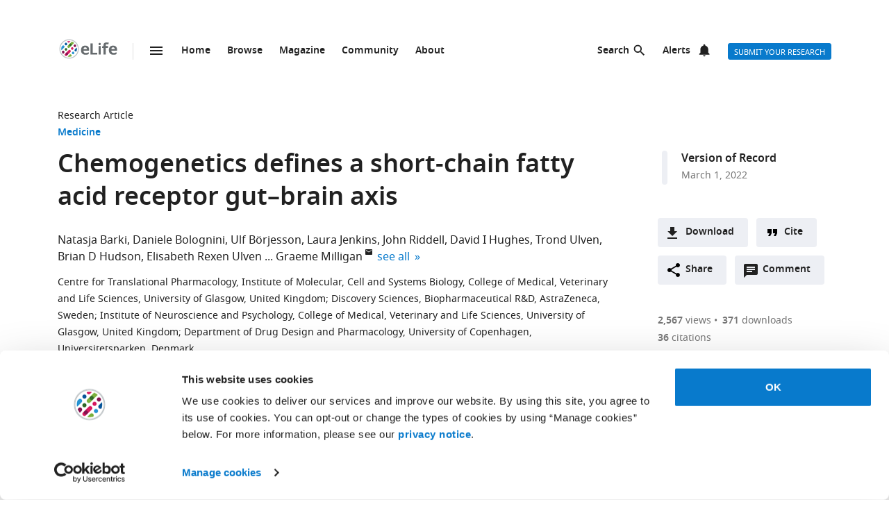

--- FILE ---
content_type: text/html; charset=UTF-8
request_url: https://elifesciences.org/articles/73777
body_size: 78377
content:
<!doctype html>

<html lang="en" prefix="og: http://ogp.me/ns#">

<head>

    <meta charset="utf-8">

    <title>Chemogenetics defines a short-chain fatty acid receptor gut–brain axis | eLife</title>

    <meta name="viewport" content="width=device-width,initial-scale=1,shrink-to-fit=no">

    <meta name="format-detection" content="telephone=no">

                <script id="Cookiebot" src="https://consent.cookiebot.com/uc.js" data-cbid="0a5c50d8-fcf9-47b1-8f4f-1eaadb13941b" type="text/javascript"></script>
    
    <script>
        document.querySelector('html').classList.add('js');
    </script>

    <style>
                @font-face{font-display:fallback;font-family:"Noto Sans";src:url(/assets/patterns/fonts/NotoSans-Regular-webfont-custom-2-subsetting.6031b15b.woff2) format("woff2")}@font-face{font-display:fallback;font-family:"Noto Sans";src:url(/assets/patterns/fonts/NotoSans-SemiBold-webfont-custom-2-subsetting.8b9e80d5.woff2) format("woff2");font-weight:700}@font-face{font-display:fallback;font-family:"Noto Serif";src:url(/assets/patterns/fonts/NotoSerif-Regular-webfont-custom-2-subsetting.e6069232.woff2) format("woff2")}@font-face{font-display:fallback;font-family:"Noto Serif";src:url(/assets/patterns/fonts/NotoSerif-Bold-webfont-basic-latin-subsetting.592fd0d5.woff2) format("woff2");font-weight:700}html{font-family:sans-serif;-ms-text-size-adjust:100%;-webkit-text-size-adjust:100%}body{margin:0}aside,header,main,nav,section{display:block}picture{display:inline-block;vertical-align:baseline}a{background-color:transparent}b{font-weight:inherit}b{font-weight:bolder}h1{font-size:2em;margin:.67em 0}img{border:0}svg:not(:root){overflow:hidden}button,input{font:inherit;margin:0}button{overflow:visible}button{text-transform:none}button{-webkit-appearance:button}button::-moz-focus-inner,input::-moz-focus-inner{border:0;padding:0}button:-moz-focusring,input:-moz-focusring{outline:ButtonText dotted 1px}input{line-height:normal}input[type=checkbox]{box-sizing:border-box;padding:0}input[type=search]{-webkit-appearance:textfield}input[type=search]::-webkit-search-cancel-button,input[type=search]::-webkit-search-decoration{-webkit-appearance:none}fieldset{border:1px solid silver;margin:0 2px;padding:.35em .625em .75em}*,:after,:before{box-sizing:border-box}body,html{height:100%}body{background-color:#fff;color:#212121;text-rendering:optimizeLegibility}h1{font-family:"Noto Sans",Arial,Helvetica,sans-serif;font-weight:700;font-size:2.25rem;line-height:1.33333;font-size:2.25rem;margin:0}h2{font-family:"Noto Sans",Arial,Helvetica,sans-serif;font-weight:700;font-size:1.625rem;line-height:1.15385;margin:0;padding-bottom:21px;padding-bottom:1.3125rem;padding-top:21px;padding-top:1.3125rem}h6{font-family:"Noto Sans",Arial,Helvetica,sans-serif;font-weight:700;font-size:1rem;line-height:1.5;margin:0;padding-top:10px;padding-top:.625rem;padding-bottom:14px;padding-bottom:.875rem}p{font-family:"Noto Serif",serif;font-size:1rem;line-height:1.5;font-weight:400;margin:0;margin-bottom:24px;margin-bottom:1.5rem}a{color:#087acc;text-decoration:none}p a:not(.additional-asset__link--download):not(.asset-viewer-inline__download_all_link):not(.asset-viewer-inline__open_link):not(.reference__title):not(.doi):not(.reference__authors_link):not(.trigger):not(.popup__link):not(.see-more-link){border-bottom:1px dotted #212121;color:#212121;text-decoration:none}b{font-weight:700}ol,ul{margin-bottom:24px;margin-bottom:1.5rem;margin-top:0;padding-left:48px;padding-left:3rem}dl{margin-bottom:24px;margin-bottom:1.5rem;margin-top:0}dd,dt,li{font-family:"Noto Serif",serif;font-size:1rem;line-height:1.5;font-weight:400}dt{font-weight:700}dd{margin-left:0}.hidden{display:none}.visuallyhidden{border:0;clip:rect(0 0 0 0);height:1px;margin:-1px;overflow:hidden;padding:0;position:absolute;width:1px}.clearfix{zoom:1}.clearfix:after,.clearfix:before{content:"";display:table}.clearfix:after{clear:both}.global-inner:after{content:"";display:block;clear:both}img{max-height:100%;max-width:100%}input[type=checkbox]{margin-right:6px;margin-right:.375rem}::-webkit-input-placeholder{color:#bdbdbd}::-moz-placeholder{color:#bdbdbd}:-ms-input-placeholder{color:#bdbdbd}:-moz-placeholder{color:#bdbdbd}.grid-column{margin-bottom:48px;margin-bottom:3rem}@media only all and (min-width:45.625em){.grid-column{margin-bottom:72px;margin-bottom:4.5rem}}.grid-secondary-column__item{margin-bottom:48px;margin-bottom:3rem}@media only all and (min-width:45.625em){.grid-secondary-column__item{margin-bottom:72px;margin-bottom:4.5rem}}.wrapper{box-sizing:content-box;margin:auto;max-width:1114px;max-width:69.625rem;padding-left:24px;padding-right:24px}@media only screen and (min-width:30em){.wrapper{padding-left:48px;padding-right:48px}}.wrapper.wrapper--content{padding-top:48px;padding-top:3rem}.content-header-image-wrapper+.wrapper.wrapper--listing,.content-header-simple+.wrapper.wrapper--listing{padding-top:0}.grid{list-style:none;margin:0;padding:0;margin-left:-1.6%;margin-right:-1.6%;zoom:1}.grid:after,.grid:before{content:"";display:table}.grid:after{clear:both}.grid__item{float:left;padding-left:1.6%;padding-right:1.6%;width:100%;box-sizing:border-box}@media only screen and (min-width:900px){.large--eight-twelfths{min-height:1px;width:66.666%}.large--ten-twelfths{min-height:1px;width:83.333%}.push--large--one-twelfth{left:8.333%}}@media only screen and (min-width:1200px){.x-large--two-twelfths{min-height:1px;width:16.666%}.x-large--seven-twelfths{min-height:1px;width:58.333%}.x-large--eight-twelfths{min-height:1px;width:66.666%}.push--x-large--zero{left:0}.push--x-large--two-twelfths{left:16.666%}}.altmetric-container-without-details{padding-top:30px;padding-top:1.875rem;display:none;gap:10px;-ms-flex-pack:justify;justify-content:space-between}@media only screen and (min-width:62.5em){.altmetric-container-without-details{display:-ms-flexbox;display:flex}:root{--banner-min-height:var(--banner-min-height--wider)}}.altmetric-embed{margin-bottom:30px;margin-bottom:1.875rem;padding-top:15px;padding-top:.9375rem}div.altmetric-container-without-details.altmetric-container-without-details.altmetric-container-without-details.altmetric-container-without-details.altmetric-container-without-details.altmetric-container-without-details.altmetric-container-without-details p.altmetric-text--small{font-family:"Noto Sans",Arial,Helvetica,sans-serif;font-size:.875rem;line-height:1.42857}div.altmetric-container-without-details.altmetric-container-without-details.altmetric-container-without-details.altmetric-container-without-details.altmetric-container-without-details.altmetric-container-without-details.altmetric-container-without-details p.altmetric-text--small a.altmetric-link--small{border-bottom:none;color:#212121;font-weight:700}.altmetric-embed:empty+.altmetric-text--small{display:none}.breadcrumbs{margin:0;margin:0;padding:0;padding:0}.breadcrumbs .breadcrumb-item{font-size:.875rem;line-height:1.71429;margin:0;margin:0;padding:0;padding:0;display:inline;font-family:"Noto Sans",Arial,Helvetica,sans-serif;list-style:none}.breadcrumbs .breadcrumb-item:after{content:" | "}.breadcrumbs .breadcrumb-item:last-child:after{content:""}.breadcrumbs .breadcrumb-item .breadcrumb-item__link{color:#212121}.button{border:none;border-radius:4px;color:#fff;display:inline-block;font-family:"Noto Sans",Arial,Helvetica,sans-serif;font-size:.875rem;line-height:1;font-weight:500;padding:17px 40px 16px;padding:1.0625rem 2.5rem 1rem;text-align:center;text-decoration:none;text-transform:uppercase}.button--default{background-color:#087acc;border:1px solid #087acc;color:#fff;padding:15px 36px 14px;padding:.9375rem 2.25rem .875rem}.button--secondary{background-color:#f7f7f7;border:1px solid #e0e0e0;color:#212121;padding:15px 36px 14px;padding:.9375rem 2.25rem .875rem}.button--extra-small{border-radius:3px;font-size:.6875rem;line-height:2.1818181818;padding:0 6px;padding:0 .375rem;height:24px;height:1.5rem}.button--action{padding:9px 20px;padding:.5625rem 1.25rem;background-color:#edeff4;border:none;color:#212121;display:-ms-inline-flexbox;display:inline-flex;font-weight:700;min-height:40px;line-height:24px;text-transform:initial}.button--action.icon{padding-left:40px;padding-left:2.5rem;background-position:11px;background-repeat:no-repeat}.button--action.icon-comment{background-image:url(/assets/patterns/img/icons/commenting.1b2facba.svg)}.button--action.icon-citation{background-image:url(/assets/patterns/img/icons/cite.5f3c4fab.svg)}.button--action.icon-download{background-image:url(/assets/patterns/img/icons/download.ecfa2d98.svg)}.button--action.icon-share{background-image:url(/assets/patterns/img/icons/share.5cbd86ce.svg)}.date{font-size:.875rem;line-height:1.71429;font-family:"Noto Sans",Arial,Helvetica,sans-serif;font-weight:400;color:inherit;font-size:.75rem;line-height:2}.definition-list--timeline dd,.definition-list--timeline dt{padding-left:28px;padding-left:1.75rem;font-family:"Noto Sans",Arial,Helvetica,sans-serif;font-weight:700;position:relative}.definition-list--timeline dt{font-size:1rem;line-height:1.5;margin-top:18px;margin-top:1.125rem}.definition-list--timeline dt:first-child{margin-top:0;margin-top:0}.definition-list--timeline dd{font-size:.875rem;line-height:1.71429;color:#757575}.definition-list--timeline dd:before,.definition-list--timeline dt:before{background-color:#edeff4;content:"";height:100%;left:0;position:absolute;top:0;width:8px}.definition-list--timeline dt:before{border-radius:6px 6px 0 0}.definition-list--timeline dd:before{border-radius:0 0 6px 6px}.doi{font-size:.875rem;line-height:1.71429;font-family:"Noto Sans",Arial,Helvetica,sans-serif;font-weight:400;color:#757575}.doi a.doi__link{border-bottom:none;color:#757575;text-decoration:none;text-transform:none}.doi--article-section{color:#212121;display:block;font-size:.875rem;margin-bottom:24px;margin-bottom:1.5rem}.doi--article-section a.doi__link{color:#212121}.form-item{margin-bottom:24px;margin-bottom:1.5rem}.form-item>:last-child{margin-bottom:0}@supports (display:flex){.form-item__label_container{display:-ms-flexbox;display:flex;-ms-flex-pack:justify;justify-content:space-between}}.form-item__label{display:block;color:#212121;font-family:"Noto Sans",Arial,Helvetica,sans-serif;font-size:.875rem;line-height:1.42857;font-weight:700;text-align:left;margin-bottom:4px;margin-bottom:.25rem}.info-bar{background-color:#087acc;color:#fff;font-family:"Noto Sans",Arial,Helvetica,sans-serif;font-size:.875rem;font-weight:600;padding:14px 8px;padding:.875rem .5rem;text-align:center}.info-bar__text{background-position:0 50%;background-repeat:no-repeat;display:inline-block;padding:2px 0 0 28px;padding:.125rem 0 0 1.75rem;font-size:.875rem;line-height:1.3}.info-bar--warning .info-bar__text{padding-left:0;padding-left:0}.info-bar--announcement{padding:0;padding:0;background-color:#f5f7fa;color:#212121}.info-bar--announcement a{color:#087acc;font-weight:600;text-decoration:none}.info-bar--announcement .info-bar__container{padding:28px;padding:1.75rem;margin-bottom:24px;margin-bottom:1.5rem}.info-bar--announcement .info-bar__text{padding-top:0;padding-top:0;background:url(/assets/patterns/img/icons/info-blue.857b9409.svg) no-repeat,linear-gradient(transparent,transparent);font-weight:400;line-height:1.7;text-align:left}.info-bar--info .info-bar__text{background-image:url(/assets/patterns/img/icons/info.96b39fb1.png);background-image:url(/assets/patterns/img/icons/info.6662c626.svg),linear-gradient(transparent,transparent)}.info-bar--multiple-versions{background-color:#087acc}.info-bar--multiple-versions .info-bar__text{background-image:url(/assets/patterns/img/icons/multiple-versions-article.336e926c.png);background-image:url(/assets/patterns/img/icons/multiple-versions-article.96fdc4b8.svg),linear-gradient(transparent,transparent);background-size:17px}.info-bar--success{background-color:#629f43}.info-bar--success .info-bar__text{background-image:url(/assets/patterns/img/icons/confirmed.79ce7ac4.png);background-image:url(/assets/patterns/img/icons/confirmed.c30e8709.svg),linear-gradient(transparent,transparent)}.info-bar--attention{background-color:#cf0c4e}.info-bar--attention .info-bar__text{background-image:url(/assets/patterns/img/icons/attention.de73644c.png);background-image:url(/assets/patterns/img/icons/attention.77e4036b.svg),linear-gradient(transparent,transparent)}.info-bar--correction{background-color:#cf0c4e}.info-bar--correction .info-bar__text{background-image:url(/assets/patterns/img/icons/corrected-article.7be00f7a.png);background-image:url(/assets/patterns/img/icons/corrected-article.9cd6ecfe.svg),linear-gradient(transparent,transparent);background-size:17px}.info-bar--dismissible{padding-top:24px;padding-top:1.5rem;box-sizing:content-box;margin:auto;max-width:1114px;max-width:69.625rem;padding-left:24px;padding-right:24px;background-color:inherit;max-width:1114px}@media only screen and (min-width:30em){.info-bar--dismissible{padding-left:48px;padding-right:48px}}@media only screen and (min-width:56.25em){.info-bar--dismissible:not(.hidden){display:-ms-grid;display:grid;-ms-grid-columns:(1fr)[12];grid-template-columns:repeat(12,1fr)}:root{--banner-min-height:var(--banner-min-height--wide)}}.js .info-bar--dismissible:not([data-behaviour-initialised]){display:none}.info-bar--dismissible .info-bar__container{padding:14px 15px 9px;padding:.875rem .9375rem .5625rem;background-color:#f5f7fa;color:#212121;display:-ms-flexbox;display:flex;grid-column:2/12}@media only screen and (min-width:75em){.info-bar--dismissible .info-bar__container{grid-column:1/13}}.info-bar--dismissible .info-bar__text{font-size:.875rem;line-height:1.71429;padding:0 8px 0 30px;padding:0 .5rem 0 1.875rem;background:url(/assets/patterns/img/icons/info-blue.857b9409.svg) no-repeat,linear-gradient(transparent,transparent);background-size:24px;font-weight:400;text-align:left;width:100%}.info-bar--dismissible .info-bar__text a{padding-left:2px;padding-left:.125rem;color:#087acc;font-weight:600;text-decoration:none}.info-bar--dismissible .dismiss-button{padding:5px;padding:.3125rem;background:url(/assets/patterns/img/icons/close.f00467a1.svg) center no-repeat;border:0;border-radius:2px;display:inline-block;float:right;height:24px;text-indent:-10000px;width:24px}.info-bar--dismissible .dismiss-button:hover{background-color:rgba(0,0,0,.15)}.info-bar--warning{background-color:#d14600}.main-menu .list-heading{padding-left:0;padding-right:0;padding-top:24px;padding-top:1.5rem;padding-bottom:24px;padding-bottom:1.5rem;text-align:center}.js .main-menu .list-heading{border:0;clip:rect(0 0 0 0);height:1px;margin:-1px;overflow:hidden;padding:0;position:absolute;width:1px}.media-source__fallback_link{font-family:"Noto Sans",Arial,Helvetica,sans-serif;font-size:.875rem;text-decoration:none}.modal-container{background-color:rgba(255,255,255,.9);height:100%;left:0;position:fixed;top:0;width:100%;visibility:hidden}.modal-content{background-color:#fff;border-radius:3px;box-shadow:0 0 20px rgba(0,0,0,.22);display:-ms-grid;display:grid;font-family:"Noto Sans",Arial,Helvetica,sans-serif;margin:0;padding:36px}@media only all and (min-width:30em){.modal-content{margin:24px}}@media only all and (min-width:48.625em){.modal-content{margin:180px auto 24px;max-width:730px}}.modal-content h6{font-size:1rem;line-height:1.5;padding-bottom:6px;padding-bottom:.375rem;grid-column:1/3;-ms-grid-row:1;grid-row:1;justify-self:start;padding-top:0}.modal-content .social-media-sharers{margin-bottom:0;margin-bottom:0;display:-ms-flexbox;display:flex;grid-column:1/3;-ms-grid-row:4;grid-row:4;-ms-flex-pack:center;justify-content:center}@media only all and (min-width:45.625em){.modal-content .social-media-sharers{-ms-grid-row:unset;grid-row:unset;-ms-flex-pack:left;justify-content:left}.modal-content .social-media-sharers li{margin:0 4px;margin:0 .25rem}.modal-content .social-media-sharers li:first-child{margin-left:0;margin-left:0}.modal-content .social-media-sharers li:first-child a{margin-left:0;margin-left:0}}.modal-content .reference{font-family:"Noto Sans",Arial,Helvetica,sans-serif;grid-column:1/3}.modal-content .reference .doi{margin-top:12px;margin-top:.75rem;margin-bottom:36px;margin-bottom:2.25rem;display:-ms-flexbox;display:flex}.modal-content .button-collection{display:unset;-ms-flex-direction:column;flex-direction:column;grid-column:1/3}.modal-content .button-collection .button-collection__item{float:none}.modal-content .button-collection .button{margin-bottom:12px;margin-bottom:.75rem;width:100%}@media only all and (min-width:45.625em){.modal-content .button-collection{grid-column:1/3}.modal-content .button-collection .button-collection__item{float:left}.modal-content .button-collection .button{margin-bottom:12px;margin-bottom:.75rem;padding:15px 24px 14px;padding:.9375rem 1.5rem .875rem;line-height:1.5;text-decoration:none;width:auto}}.modal-content__body{margin-top:30px;margin-top:1.875rem;display:-ms-grid;display:grid;grid-column:1/3;-ms-grid-columns:1fr 224px;grid-template-columns:1fr 224px}.modal-content__body .button{margin-bottom:36px;margin-bottom:2.25rem;justify-self:center;grid-column:1/3;-ms-grid-row:3;grid-row:3}.modal-content__body .button.button--default{padding:15px 18px;padding:.9375rem 1.125rem}.modal-content__body .form-item{margin-bottom:36px;margin-bottom:2.25rem;grid-column:1/3}@media only all and (min-width:45.625em){.modal-content__body .button.button--default{justify-self:right;grid-column:2/3;-ms-grid-row:unset;grid-row:unset}.modal-content__body .form-item{grid-column:1/2}}.modal-content__close-button{padding:0 25px 0 0;padding:0 1.5625rem 0 0;background:url(/assets/patterns/img/icons/close.f00467a1.svg) right 4px no-repeat;color:#212121;font-family:"Noto Sans",Arial,Helvetica,sans-serif;font-weight:700;grid-column:2/3;-ms-grid-row:1;grid-row:1;justify-self:end}.modal-nojs{visibility:hidden}.reference__title{font-family:"Noto Sans",Arial,Helvetica,sans-serif;font-size:1rem;line-height:1.5;font-weight:700;display:inline;text-decoration:none}.reference__authors_list{display:inline;list-style:none;margin:0;padding:0}.reference__author{font-size:1rem;line-height:1.5;display:inline;font-family:"Noto Sans",Arial,Helvetica,sans-serif;margin:0;padding:0}.reference__author:after{content:", "}.reference__author:last-of-type:after{content:""}.reference__authors_list_suffix{font-family:"Noto Sans",Arial,Helvetica,sans-serif;font-size:1rem;line-height:1.5}.reference__origin{font-family:"Noto Sans",Arial,Helvetica,sans-serif;font-size:1rem;line-height:1.5;font-size:1rem;line-height:1.5;display:inline;padding-bottom:0}.reference .doi__reference-spacing{margin-bottom:6px;margin-bottom:.375rem}.see-more-link{display:block;color:#212121;font-family:"Noto Sans",Arial,Helvetica,sans-serif;font-size:1rem;line-height:1.5;text-decoration:none}.social-media-sharers{-ms-flex-positive:0;flex-grow:0;-ms-flex-preferred-size:24px;flex-basis:24px}.content-header-journal .social-media-sharers,.modal-content .social-media-sharers{-ms-flex-preferred-size:auto;flex-basis:auto;margin:0;margin:0;margin-bottom:12px;margin-bottom:.75rem;padding:0;padding:0;-ms-flex-pack:center;justify-content:center}.content-header-journal .social-media-sharers li,.modal-content .social-media-sharers li{margin-left:0;margin-left:0;margin-right:0;margin-right:0;list-style:none}.content-header-journal .social-media-sharers li:last-child,.modal-content .social-media-sharers li:last-child{margin-right:0}.content-header__one-column-container .social-media-sharers{margin-bottom:0;margin-bottom:0}.social-media-sharer{display:inline-block}.social-media-sharer{background-color:#212121;border-radius:3px;color:#fff;margin:0 8px;height:24px;padding:2px 0;text-decoration:none;width:24px}.content-header-journal .social-media-sharer,.modal-content .social-media-sharer{background-color:transparent;border-radius:0;margin:0 9px}.content-header-journal .social-media-sharer:hover svg path{fill:#087acc}.content-header--image .social-media-sharer{background-color:transparent;border:1px solid #fff;padding:1px 0}.content-header:not(.content-header--image):not(.content-header-journal) .social-media-sharer:active,.content-header:not(.content-header--image):not(.content-header-journal) .social-media-sharer:hover{background-color:#087acc}.speech-bubble{background-color:#087acc;border:1px solid #087acc;color:#fff;border-radius:3px;display:block;font-family:"Noto Sans",Arial,Helvetica,sans-serif;font-size:.875rem;line-height:2.57143;height:36px;height:2.25rem;padding:0;position:relative;text-align:center;text-decoration:none;width:42px;width:2.625rem}.speech-bubble[data-behaviour~=HypothesisOpener]{display:none}.speech-bubble:after{border-style:solid;border-width:20px;border-color:transparent;border-left-color:#087acc;border-right-width:0;content:"";height:0;width:0;left:8px;position:absolute;top:8px;z-index:-1}.speech-bubble__inner{display:inline-block}.speech-bubble--wrapped{font-size:.6875rem;line-height:1.36364;padding:13px 18px 14px;padding:.8125rem 1.125rem .875rem;display:block;font-weight:300;height:auto;min-width:2em;width:auto;justify-self:end}.speech-bubble--wrapped .speech-bubble--wrapped__prefix{font-size:.875rem;line-height:1.28571;display:inline-block;font-family:"Noto Sans",Arial,Helvetica,sans-serif;font-weight:300;text-transform:uppercase}.speech-bubble--wrapped .speech-bubble__inner{margin-left:9px;margin-left:.5625rem;padding:3px 5px 0;padding:.1875rem .3125rem 0;font-size:.875rem;line-height:1.28571;background:#fff;border-radius:3px;color:#0769b0;font-weight:700;letter-spacing:.2px;min-width:26px;position:relative}.speech-bubble--wrapped .speech-bubble__inner:after{background:url(/assets/patterns/img/icons/speech-bubble-wrapped-triangle.65674a5a.svg) no-repeat;content:"";width:10px;height:10px;bottom:-10px;left:5px;position:absolute}.speech-bubble--has-placeholder.speech-bubble--wrapped .speech-bubble__inner{background:url(/assets/patterns/img/icons/speech-bubble-wrapped-placeholder.2fee63c5.svg) 8px 5px no-repeat #fff;text-indent:-9999px}.text-field,.text-field[type=text]{-webkit-appearance:none;-moz-appearance:none;appearance:none}.text-field{border:1px solid #e0e0e0;border-radius:3px;color:#212121;display:block;font-family:"Noto Sans",Arial,Helvetica,sans-serif;font-size:1rem;line-height:1.5;padding:11px 12px;padding:.6875rem .75rem;margin-bottom:6px;margin-bottom:.375rem;width:100%}.js .main-menu .to-top-link{display:none}.tabbed-navigation:not(.hidden)~.main-content-grid .article-section{scroll-margin-top:72px}.tabbed-navigation:not(.hidden)~.main-content-grid .article-section .article-download-links-list__heading{scroll-margin-top:72px}.article-section--first{border:none;padding-top:0}.article-section--first .article-section__header:first-child h2{margin-top:0;padding-top:0}.wrapper--content-with-header-and-aside .article-section--first .article-section__header:first-child h2{padding-top:21px;padding-top:1.3125rem}.article-section__header{position:relative}.article-section__header_text{color:#212121;margin:0;-ms-flex:1 0 80%;flex:1 0 80%;text-decoration:none}.article-section__body{font-family:"Noto Serif",serif;font-size:1rem;line-height:1.5;font-weight:400}.divider{border-bottom:1px solid #e0e0e0;grid-column:2/12;height:1px}@media only all and (min-width:75em){.divider{grid-column:1/13}.content-header__one-column .divider{grid-column:3/11;margin-left:-24px;margin-right:-24px}}@media only all and (min-width:45.625em){.main-content-grid{grid-column:2/12;-ms-grid-row:2;grid-row:2;min-width:0}.global-wrapper.social-media-page--wrapper .main .content-header:not(.content-header-journal){display:-ms-grid;display:grid;-ms-grid-columns:(1fr)[12];grid-template-columns:repeat(12,1fr);grid-column-gap:24px}}@media only all and (min-width:56.25em){.main-content-grid{grid-column:2/9}}@media only all and (min-width:75em){.main-content-grid{margin-left:48px;margin-left:3rem;grid-column:3/10;-ms-grid-row:1;grid-row:1}.global-wrapper.social-media-page--wrapper .main .content-header:not(.content-header-journal)>*{margin-left:0;margin-left:0;padding-right:0;padding-right:0}}@media only all and (min-width:45.625em){.global-wrapper.social-media-page--wrapper .main .content-header:not(.content-header-journal)>*{grid-column:2/12}.global-wrapper.social-media-page--wrapper .main .content-header:not(.content-header-journal) .main-content-grid,.global-wrapper.social-media-page--wrapper .main .content-header:not(.content-header-journal) .secondary-column-grid{margin-top:0;margin-top:0;-ms-grid-row:auto;grid-row:auto}}@media only all and (min-width:75em){.global-wrapper.social-media-page--wrapper .main .content-header:not(.content-header-journal) .main-content-grid{grid-column:3/9;grid-row:2/5;margin-right:-24px}.global-wrapper.social-media-page--wrapper .main .content-header:not(.content-header-journal) .social-media-sharers--wrapper~.main-content-grid{grid-column:3/9}.global-wrapper.social-media-page--wrapper .main .content-header:not(.content-header-journal) .social-media-sharers,.global-wrapper.social-media-page--wrapper .main .content-header:not(.content-header-journal) .social-media-sharers--wrapper{display:block}.global-wrapper.social-media-page--wrapper .main .content-header:not(.content-header-journal) .social-media-sharers--wrapper{grid-column:10/11;grid-row:2/3;justify-self:end}.global-wrapper.social-media-page--wrapper .main .content-header:not(.content-header-journal) .social-media-sharers--wrapper .svg-background-image{margin-left:8px;margin-left:.5rem}.global-wrapper.social-media-page--wrapper .main .content-header:not(.content-header-journal) .side-section-wrapper__link{display:block}.global-wrapper.social-media-page--wrapper .main .content-header:not(.content-header-journal) .secondary-column-grid{grid-column:10/13;grid-row:2/3}.global-wrapper.social-media-page--wrapper .main .content-header:not(.content-header-journal) .social-media-sharers--wrapper~.secondary-column-grid{grid-row:3/5}}.authors{margin-bottom:24px;margin-bottom:1.5rem}.content-header-grid__main .authors{margin:0 0 36px}@media only all and (max-width:45.563rem){.content-header-journal .authors{display:contents}.authors .institution_list{border:0;clip:rect(0 0 0 0);height:1px;margin:-1px;overflow:hidden;padding:0;position:absolute;width:1px}}.author_list{margin:0;padding:0}@media only all and (max-width:45.625em){.content-header-journal .author_list{padding:0}}.content-header-grid__main .author_list{padding:0 0 24px}.author_list_item{display:inline;font-family:"Noto Sans",Arial,Helvetica,sans-serif;font-size:1rem;line-height:1.5;list-style-type:none;padding:0;text-align:center}.author_list_item:first-of-type:before{content:""}.author_list_item:before{content:", "}.author_suffix{white-space:nowrap}li.institution_list_item:last-child .institution_separator{display:none}.author_link{color:inherit;text-decoration:inherit}.author_icon{padding-top:1px;vertical-align:text-top}.institution_list{margin:0;padding:0}.institution_list_item{display:inline;font-family:"Noto Sans",Arial,Helvetica,sans-serif;font-size:.875rem;line-height:1.71429;font-weight:500;list-style-type:none;padding:0}.button-collection{display:table;margin:0;padding:0;margin-bottom:24px;margin-bottom:1.5rem;margin-top:-24px;margin-top:-1.5rem}@supports (display:flex){.button-collection{display:-ms-flexbox;display:flex;-ms-flex-wrap:wrap;flex-wrap:wrap;-ms-flex-align:center;align-items:center}}.button-collection.button-collection--inline{margin-top:0;margin-top:0;display:inline-block}.button-collection.button-collection--inline .button-collection__item{margin-top:0;margin-top:0;margin-right:12px;margin-right:.75rem;position:relative}.button-collection.button-collection--inline .button-collection__item:last-child{margin-right:0;margin-right:0}.button-collection__item{float:left;list-style:none;margin-top:24px;margin-top:1.5rem;margin-right:10px;margin-right:.625rem}.compact-form__container{border:none;margin:0 auto;max-width:440px;max-width:27.5rem;padding:0;position:relative}.search-box__inner .compact-form__container{max-width:none}.compact-form__input{background-color:#fff;border:1px solid #e0e0e0;border-right:none;border-radius:3px;display:block;font-family:"Noto Sans",Arial,Helvetica,sans-serif;font-size:1rem;line-height:1.5;padding:11px 55px 11px 12px;padding:.6875rem 3.4375rem .6875rem .75rem;width:100%}.compact-form__submit{background:url(/assets/patterns/img/icons/arrow-forward.7f8fc46b.png);background:url(/assets/patterns/img/icons/arrow-forward.663dc5c2.svg),linear-gradient(transparent,transparent);background-color:#087acc;background-position:50% 50%;background-repeat:no-repeat;border:none;border-radius:0 3px 3px 0;color:#fff;height:48px;height:3rem;position:absolute;right:0;top:0;width:47px;width:2.9375rem}.compact-form__reset{border:0;clip:rect(0 0 0 0);height:1px;margin:-1px;overflow:hidden;padding:0;position:absolute;width:1px}.contextual-data{font-size:.875rem;line-height:1.71429;font-family:"Noto Sans",Arial,Helvetica,sans-serif;font-weight:400;color:#757575;font-size:.75rem;line-height:2}.content-header .contextual-data{border-bottom:none}.content-header__one-column .contextual-data{display:-ms-flexbox;display:flex}.content-header__one-column .contextual-data:after{margin-left:3px;margin-left:.1875rem;margin-right:3px;margin-right:.1875rem;content:"\00a0\2022\00a0";font-weight:700;white-space:pre}.contextual-data__list{border-bottom:1px solid #e0e0e0;margin:0;padding:11px 0;padding:.6875rem 0;text-align:center}.content-header .contextual-data__list{border-bottom:none;padding:0;padding:0;text-align:right}.content-aside .contextual-data__list{margin-bottom:24px;margin-bottom:1.5rem;padding:0;padding:0;border:none;display:-ms-flexbox;display:flex}.content-aside .contextual-data__list .contextual-data__item{padding:0;padding:0;font-size:.875rem;line-height:1.71429}.content-aside .contextual-data__list .contextual-data__item:before{content:", "}.content-aside .contextual-data__list .contextual-data__item:first-child:before{content:""}.contextual-data__item{display:inline-block;font-size:.875rem;line-height:1.71429;font-family:"Noto Sans",Arial,Helvetica,sans-serif;font-weight:400;color:#757575;font-size:.75rem;line-height:2;margin:0;padding:0 5px 0 0;padding:0 .3125rem 0 0}.contextual-data__item .contextual-data__counter,.contextual-data__item a{color:inherit}.contextual-data__item a:hover{color:#087acc}.content-header .contextual-data__item{font-size:.875rem;line-height:1.71429;display:list-item;padding:0;list-style:none}.contextual-data__item__hypothesis_opener{display:none}.js .contextual-data__item__hypothesis_opener{color:#087acc;display:inline-block}.contextual-data__cite_wrapper{border-bottom:1px solid #e0e0e0;padding-top:12px;padding-top:.75rem;padding-bottom:11px;padding-bottom:.6875rem;padding-left:0;padding-right:0;text-align:center}.contextual-data__cite{display:none}.contextual-data__counter{color:#212121;font-weight:700}.content-header__footer .contextual-data__counter{font-weight:400}@media only screen and (min-width:56.25rem){.contextual-data{border-bottom:1px solid #e0e0e0}.contextual-data__list{-ms-flex-item-align:center;-ms-grid-row-align:center;align-self:center;border-bottom:none;display:inline-block;text-align:left}.content-header__one-column .contextual-data__list{-ms-flex-item-align:auto;-ms-grid-row-align:auto;align-self:auto}.contextual-data__cite_wrapper{border-bottom:none;float:right;margin-left:auto;padding:11px 0;padding:.6875rem 0;text-align:start}.contextual-data__cite{-ms-flex-item-align:center;-ms-grid-row-align:center;align-self:center;display:inline-block;-ms-flex:1;flex:1;text-align:right;padding:0 5px 0 0;padding:0 .3125rem 0 0}}.highlight-item{max-width:1114px;max-width:69.625rem;margin-bottom:24px;margin-bottom:1.5rem;color:#212121;display:-ms-grid;display:grid;grid-auto-flow:dense;-ms-grid-columns:6fr 6fr;grid-template-columns:6fr 6fr;list-style-type:none;overflow:hidden;position:relative}@media only screen and (min-width:30em){.highlight-item{margin-bottom:36px;margin-bottom:2.25rem}}.highlight-item__meta .meta{font-size:.875rem;line-height:1.71429;color:inherit}@media only all and (min-width:45.625em){.highlight-item__meta .meta{display:-ms-flexbox;display:flex}}.highlight-item__meta .meta__type:hover{color:inherit}:root{--site-header-height:5.9375rem;--subjects-height--narrow:4.75rem;--subjects-height--medium:6.375rem;--subjects-height--x-wide:22.75rem;--subjects-height:var(--subjects-height--narrow);--subjects-height-js:var(--subjects-height);--banner-min-height--narrow:17.25rem;--banner-min-height--medium:21.125rem;--banner-min-height--wide:21.6875rem;--banner-min-height--wider:29.375rem;--banner-min-height:var(--banner-min-height--narrow);--max-height-of-banner-and-subjects-and-site-header--narrow:33.75rem;--max-height-of-banner-and-subjects-and-site-header:var(--max-height-of-banner-and-subjects-and-site-header--narrow);--max-height-of-banner-and-subjects-and-site-header-js:var(--max-height-of-banner-and-subjects-and-site-header);--min-height-of-banner-and-subjects-and-site-header:calc(var(--banner-min-height) + var(--subjects-height) + var(--site-header-height));--min-height-of-banner-and-subjects-and-site-header-js:calc(var(--banner-min-height) + var(--subjects-height-js) + var(--site-header-height));--max-height-of-banner-and-subjects:calc(var(--max-height-of-banner-and-subjects-and-site-header) - var(--site-header-height));--max-height-of-banner-and-subjects-js:calc(var(--max-height-of-banner-and-subjects-and-site-header-js) - var(--site-header-height));--min-height-of-banner-and-subjects:calc(var(--min-height-of-banner-and-subjects-and-site-header) - var(--site-header-height));--min-height-of-banner-and-subjects-js:calc(var(--min-height-of-banner-and-subjects-and-site-header-js) - var(--site-header-height))}@media only screen and (min-width:45.625em){.highlight-item{display:-ms-grid;display:grid;grid-auto-flow:column;-ms-grid-columns:8fr 4fr;grid-template-columns:8fr 4fr}:root{--subjects-height:var(--subjects-height--medium);--banner-min-height:var(--banner-min-height--medium)}}@media only screen and (min-width:75em){.highlight-item{margin-bottom:0;margin-bottom:0;grid-auto-flow:row;-ms-grid-columns:auto;grid-template-columns:auto}:root{--subjects-height-js:var(--subjects-height--x-wide);--max-height-of-banner-and-subjects-js:62.5rem}}.jump-menu__wrapper{margin-top:24px;margin-top:1.5rem;background-color:#fff}.jump-menu__list{border-left:2px solid #edeff4;list-style:none;margin:0;padding:0;position:-webkit-sticky;position:sticky;top:110px}.jump-menu__item{margin:0;margin:0;margin-bottom:24px;margin-bottom:1.5rem;font-size:.875rem;line-height:1.71429;font-family:"Noto Sans",Arial,Helvetica,sans-serif}.jump-menu{padding-left:18px;padding-left:1.125rem;color:#757575;display:block;text-decoration:none}.wrapper--content .jump-menu__wrapper{display:none}.main-menu__section{padding-bottom:15px;padding-bottom:.9375rem}.main-menu__title{font-family:"Noto Sans",Arial,Helvetica,sans-serif;font-size:.875rem;line-height:1;font-weight:700;text-transform:uppercase;margin:0;padding:0;padding-bottom:5px;padding-bottom:.3125rem;text-transform:uppercase}.main-menu__title-container{padding-top:30px;padding-top:1.875rem;padding-bottom:30px;padding-bottom:1.875rem}@media only screen and (min-width:56.25em){:root{--site-header-height:7.4375rem}.main-menu__title-container{padding-top:42px;padding-top:2.625rem}}@media only screen and (min-width:75em){.wrapper--content .jump-menu__wrapper{display:block;grid-column:1/3;-ms-grid-row:3;grid-row:3}.main-menu__title-container{padding-top:54px;padding-top:3.375rem}}.main-menu__title-container .site-header__title{float:none}.main-menu__list{padding-left:0;padding-left:0}.main-menu__list_item{font-family:"Noto Sans",Arial,Helvetica,sans-serif;font-size:1rem;line-height:1.5;font-size:1rem;line-height:3;margin:0;padding:0;text-align:center;padding-bottom:24px;padding-bottom:1.5rem;display:block;line-height:0;text-align:left}@media only screen and (min-width:56.25em){.main-menu__list_item.hidden-wide{display:none}}.main-menu__list_item.end-of-group{margin-bottom:24px;margin-bottom:1.5rem;border-bottom:1px solid #e0e0e0}.main-menu__list_item:last-child{padding-bottom:48px;padding-bottom:3rem}.main-menu__list_link{font-size:.875rem;line-height:1.71429;color:#212121;font-weight:700;text-decoration:none}.main-menu__list_link:hover{color:#087acc}.main-menu__close_control{font-size:.875rem;line-height:1.71429;padding:0;padding:0;margin-top:8px;margin-top:.5rem;background:url(/assets/patterns/img/icons/close.f00467a1.svg) 49px 3px no-repeat;background-size:14px;border:none;color:#212121;font-family:"Noto Sans",Arial,Helvetica,sans-serif;font-weight:700;float:right;text-align:left;width:68px}.main-menu__close_control:hover{background-image:url(/assets/patterns/img/icons/close-blue.35ee140b.svg);color:#087acc}.main-menu--js{display:none}.main-menu--js .main-menu__container{display:block}.main-menu--js.main-menu--shown{background-color:#fff;box-sizing:border-box;color:#212121;display:block;float:left;height:100vh;left:-3000px;max-width:100%;overflow:auto;position:fixed;top:0;transform:translate3d(3000px,0,0);width:100%;z-index:40}@media only screen and (min-width:56.25em){.main-menu--js.main-menu--shown{width:320px}.nav-primary{border-left:1px solid #e0e0e0;height:24px}}.main-menu--js .main_menu__quit{display:none}.main-menu__container:hover{color:#087acc}.main-menu__container .site-header__logo_link{display:block;float:none;height:35px;width:88px}.meta{font-size:.875rem;line-height:1.71429;font-family:"Noto Sans",Arial,Helvetica,sans-serif;font-weight:400;color:#757575;font-size:.75rem;line-height:2}.content-header-journal .meta{font-size:.875rem;line-height:1.71429}.highlights .meta{display:block;overflow:hidden;text-overflow:ellipsis;white-space:nowrap}.meta__type{color:inherit;text-decoration:none}.meta__type+.date::before{content:"\00a0\2022\00a0";font-weight:700}.teaser--main .meta__type{font-size:.875rem;line-height:1.28571}.teaser--main .meta__type+.date::before{content:""}@media only all and (min-width:30em){.content-header-journal .social-media-sharers li,.modal-content .social-media-sharers li{margin-left:8px;margin-left:.5rem;margin-right:8px;margin-right:.5rem}.teaser--main .meta__type+.date::before{content:"\00a0\2022\00a0";font-weight:700}}.teaser .meta__type+.date::before{content:""}a.meta__type:hover{color:#0769b0}.meta>a.meta__type:last-child:after{content:""}.teaser .meta__status,.teaser .meta__type,.teaser .meta__version{font-size:.875rem;line-height:1.42857;color:#757575;display:inline-block}.teaser .meta__status:after,.teaser .meta__type:after,.teaser .meta__version:after{color:#757575;content:"\00a0\2022\00a0";display:inline-block;font-weight:700;width:13px}.teaser .meta__status{color:#212121}.teaser .meta__status-circle{margin-bottom:1px;margin-bottom:.0625rem;margin-right:8px;margin-right:.5rem;margin-left:1px;margin-left:.0625rem;background-color:#edeff4;border-radius:50%;display:inline-block;height:8px;width:8px}.teaser .meta__status-circle-not-revised{background-color:#f29524}.teaser .meta__status-circle-revised{background-color:#42aea4}.teaser .meta__status-circle-vor{background-color:#087acc}@media only screen and (min-width:45.625em){.button-collection__item{margin-left:0;margin-left:0;margin-right:24px;margin-right:1.5rem}}.search-box{position:relative}.search-box:not(.search-box--js){padding-top:48px;padding-top:3rem}.search-box__inner{max-width:1114px;padding:0 6%;position:relative}.wrapper .search-box__inner{padding-left:0;padding-right:0}@media only all and (min-width:1114px){.search-box__inner{margin:0 auto;padding:0 66px;padding:0 4.125rem}}.nav-primary{margin-top:8px;margin-top:.5rem;background-color:#fff;clear:right;position:relative;z-index:10}.nav-primary__list{padding-left:0;padding-left:0;margin-bottom:0;margin-bottom:0}.nav-primary__item{font-family:"Noto Sans",Arial,Helvetica,sans-serif;font-size:.875rem;line-height:1.71429;font-weight:700;color:#212121;float:left;list-style-type:none}@supports (display:flex){.nav-primary__list{-ms-flex-align:center;align-items:center;display:-ms-flexbox;display:flex;padding-top:0}.nav-primary__item{padding-top:0}.nav-secondary__item{padding-top:0}}.nav-primary a:link,.nav-primary a:visited{color:#212121;text-decoration:none}.nav-primary__item{display:none}.nav-primary__item--first{display:list-item}.nav-primary__item--first a{background:url(/assets/patterns/img/patterns/molecules/nav-primary-menu-ic.ac4e582f.svg) 50px -2px no-repeat;background-size:24px;display:-ms-flexbox;display:flex;width:74px}@media only all and (max-width:21.25rem){.nav-primary__item--first{padding:0}}@media only screen and (min-width:56.25em){.nav-primary__item{margin-left:24px;margin-left:1.5rem;display:list-item}.nav-primary__item a{color:#212121}.nav-primary__item--first{margin-left:21px;margin-left:1.3125rem;margin-top:-2px;margin-top:-.125rem}.nav-primary__item--first a{background-position-x:0;background-position-y:0;text-indent:-9999px;width:24px}}.nav-secondary{margin-top:8px;margin-top:.5rem;background-color:#fff;display:none;margin-left:auto;position:relative;z-index:15}.nav-secondary__list{height:40px;height:2.5rem;margin:0;margin:0;padding:0;padding:0}.nav-secondary__item{font-family:"Noto Sans",Arial,Helvetica,sans-serif;font-size:.875rem;line-height:1.71429;font-weight:700;color:#212121;float:left;list-style-type:none}.nav-secondary__list .nav-secondary__item.nav-secondary__item--search a{display:none}@media only screen and (min-width:56.25em){.nav-secondary{display:inline-block}.nav-secondary__list .nav-secondary__item.nav-secondary__item--search a{margin-right:24px;margin-right:1.5rem;background:url(/assets/patterns/img/patterns/molecules/nav-secondary-search-black-ic.a3f2d6fa.svg) no-repeat;background-size:21px;display:block;text-indent:-9999px;width:24px}}@media only screen and (min-width:75em){.nav-secondary__list .nav-secondary__item.nav-secondary__item--search a{background-position-x:50px;background-position-y:0;text-indent:0;width:70px}}.nav-secondary__list .nav-secondary__item.nav-secondary__item--alert a{display:none}.nav-secondary__item--hide-narrow{display:none}.nav-secondary__item--hide-narrow .button--default.button--extra-small{padding-left:8px;padding-left:.5rem;padding-right:8px;padding-right:.5rem;font-weight:400}.nav-secondary__item a:not(.login-control__non_js_control_link){text-decoration:none}.nav-secondary__item a:not(.login-control__non_js_control_link):link,.nav-secondary__item a:not(.login-control__non_js_control_link):visited{color:#212121}.nav-secondary__item a:not(.login-control__non_js_control_link).button:link,.nav-secondary__item a:not(.login-control__non_js_control_link).button:visited{color:#fff}@media only screen and (min-width:56.25em){.nav-secondary__list .nav-secondary__item.nav-secondary__item--alert a{margin-right:24px;margin-right:1.5rem;background:url(/assets/patterns/img/patterns/molecules/nav-secondary-alert-black-ic.e9bb80fe.svg) no-repeat;background-size:21px;display:block;text-indent:-9999px;width:24px}.nav-secondary__item--hide-narrow{display:list-item}}.tabbed-navigation{margin-bottom:24px;margin-bottom:1.5rem;background-color:#fff;border-bottom:1px solid #e0e0e0;border-top:1px solid #e0e0e0;grid-column:2/12;-ms-grid-row:1;grid-row:1;-ms-flex-pack:center;justify-content:center;position:-webkit-sticky;position:sticky;top:-1px;z-index:9}@media only all and (min-width:62.5em){.tabbed-navigation{grid-column:1/9}}.tabbed-navigation:not(.hidden)~.main-content-grid{-ms-grid-row:2;grid-row:2}.wrapper .tabbed-navigation{margin-left:-24px;margin-left:-1.5rem;margin-right:-24px;margin-right:-1.5rem}@media only all and (min-width:30em){.tabbed-navigation{margin-bottom:36px;margin-bottom:2.25rem}.wrapper .tabbed-navigation{margin-left:-48px;margin-left:-3rem;margin-right:-48px;margin-right:-3rem}}@media only all and (min-width:45.625em){.wrapper .tabbed-navigation{margin-left:0;margin-left:0;margin-right:0;margin-right:0}.content-aside .content-aside__second-column{width:100%}}@media only all and (min-width:75em){.tabbed-navigation{grid-column:1/10}.wrapper .tabbed-navigation{margin-right:36px;margin-right:2.25rem}}.tabbed-navigation__tab-label{font-size:1rem;line-height:1.5;display:inline}.tabbed-navigation__tab-label.tabbed-navigation__tab-label--active{border-bottom:4px solid #087acc;font-weight:600}.tabbed-navigation__tab-label.tabbed-navigation__tab-label--active a{color:#212121}.tabbed-navigation__tab-label a{padding:24px 14px;padding:1.5rem .875rem;color:#757575;display:block;font-family:"Noto Sans",Arial,Helvetica,sans-serif;text-decoration:none}.tabbed-navigation__tab-label a:hover{color:#212121}.tabbed-navigation__tab-label--long{display:none}@media only all and (min-width:30em){.tabbed-navigation__tab-label a{padding:24px 18px 20px;padding:1.5rem 1.125rem 1.25rem}.tabbed-navigation__tab-label--long{display:inline}}.tabbed-navigation__tab-label--side-by-side{display:none}@media only all and (min-width:30em){.tabbed-navigation__tab-label--side-by-side{display:inline}}.tabbed-navigation__tabs{display:-ms-inline-flexbox;display:inline-flex;list-style:none;margin:0;padding:0;width:100%;-ms-flex-pack:center;justify-content:center}@media only all and (min-width:30em){.tabbed-navigation__tabs{display:-ms-flexbox;display:flex;-ms-flex-wrap:wrap;flex-wrap:wrap;max-height:72px;overflow:hidden}}.content-aside{padding-top:12px;padding-top:.75rem}@media only screen and (min-width:30em){.content-aside{padding-top:24px;padding-top:1.5rem}}@media only screen and (min-width:45.625em){.content-aside{display:-ms-grid;display:grid;-ms-grid-columns:(1fr)[12];grid-template-columns:repeat(12,1fr)}}.content-aside .button-collection.button-collection--inline{margin-bottom:24px;margin-bottom:1.5rem}.content-aside .button-collection.button-collection--inline .button-collection__item{margin-bottom:12px;margin-bottom:.75rem}.content-aside .contextual-data{border:none}.content-aside .contextual-data__list{border:none;display:inline-block;text-align:left}.content-aside .contextual-data__list .contextual-data__item{padding:0;padding:0}.content-aside .contextual-data__list .contextual-data__item:before{content:""}.content-aside .contextual-data__list .contextual-data__item:after{content:"\00a0\2022\00a0";display:inline-block;width:13px}.content-aside .contextual-data__list .contextual-data__item:last-child:after{content:""}.content-aside .contextual-data__list .contextual-data__item.no-separator:after{content:""}.content-aside .content-aside__second-column{padding-bottom:24px;padding-bottom:1.5rem}.content-aside .content-aside__second-column .divider{display:none}@media only all and (min-width:62.5em){.content-aside .content-aside__second-column{padding-bottom:0;padding-bottom:0}.content-aside .content-aside__second-column .divider{display:block}}@media only screen and (min-width:45.625em){.content-aside .content-aside__column-wrapper{display:-ms-flexbox;display:flex;grid-column:2/12}.content-aside .content-aside__column-wrapper .content-aside__first-column{padding-right:48px;padding-right:3rem;width:50%}.content-aside .content-aside__column-wrapper .content-aside__first-column+.content-aside__second-column{width:50%}}.content-aside .content-aside__definition-list{margin-bottom:36px;margin-bottom:2.25rem}@media only screen and (min-width:62.5em){.content-aside{padding-top:86px;padding-top:5.375rem;-ms-flex-align:end;align-items:flex-end;-ms-flex-item-align:start;align-self:flex-start;display:-ms-flexbox;display:flex;-ms-flex-direction:column;flex-direction:column;z-index:5}.content-aside .content-aside__column-wrapper{display:block;max-width:260px;padding-left:10px;padding-left:.625rem}.content-aside .content-aside__column-wrapper .content-aside__first-column{padding-right:0;padding-right:0;width:100%}.content-aside .content-aside__column-wrapper .content-aside__first-column+.content-aside__second-column{width:100%}.content-aside .content-aside__definition-list{margin-bottom:48px;margin-bottom:3rem;padding-left:6px;padding-left:.375rem}}.content-aside .definition-list{margin:0;margin:0;-ms-grid-row:1;grid-row:1;overflow:hidden}@media only screen and (min-width:62.5em){.wrapper--content-with-header-and-aside{display:-ms-grid;display:grid;grid-column-gap:24px;-ms-grid-columns:(1fr)[12];grid-template-columns:repeat(12,1fr)}.wrapper--content-with-header-and-aside .content-header.content-header__has-aside{grid-column:1/9;-ms-grid-row:2;grid-row:2}.wrapper--content-with-header-and-aside .content-header .content-container-grid{display:block}.wrapper--content-with-header-and-aside .content-aside{grid-column:9/13;grid-row:2/4}}@media only screen and (min-width:75em){.nav-secondary__list .nav-secondary__item.nav-secondary__item--alert a{background-position-x:50px;background-position-y:0;text-indent:0;width:70px}.wrapper--content-with-header-and-aside .content-header.content-header__has-aside{padding-right:36px;padding-right:2.25rem;grid-column:1/10}.wrapper--content-with-header-and-aside .content-aside{grid-column:10/13}}.wrapper--content-with-header-and-aside>.wrapper{padding:0;padding:0}.wrapper--content-with-header-and-aside .wrapper--content{grid-column:1/13;-ms-grid-row:3;grid-row:3}@media only screen and (min-width:45.625em){.wrapper--content-with-header-and-aside .wrapper--content .main-content-grid{grid-column:2/12;-ms-grid-row:3;grid-row:3}}@media only screen and (min-width:62.5em){.wrapper--content-with-header-and-aside .wrapper--content{padding-top:24px;padding-top:1.5rem}.wrapper--content-with-header-and-aside .wrapper--content .main-content-grid{grid-column:1/9}}@media only screen and (min-width:75em){.wrapper--content-with-header-and-aside .wrapper--content{padding-top:36px;padding-top:2.25rem}.wrapper--content-with-header-and-aside .wrapper--content .main-content-grid{margin-left:36px;margin-left:2.25rem;margin-right:36px;margin-right:2.25rem;grid-column:3/10;-ms-grid-row:3;grid-row:3}}.content-header-grid-top{margin-top:24px;margin-top:1.5rem;margin-bottom:24px;margin-bottom:1.5rem}.content-header-grid-top .content-header__subject_list{margin-bottom:0;margin-bottom:0;text-align:left}@media only all and (min-width:45.625em){.content-container-grid{display:-ms-grid;display:grid;-ms-grid-columns:(1fr)[12];grid-template-columns:repeat(12,1fr);grid-column-gap:24px;max-width:1114px;padding:0}.content-header-grid-top{grid-column:2/12}}@media only all and (min-width:75em){.content-header-grid-top{grid-column:1/13}.page--magazine .content-header-grid-top{grid-column:2/12}.content-header__one-column .content-header-grid-top{grid-column:3/11;margin-left:-24px}}.content-header-grid__main{margin-bottom:24px;margin-bottom:1.5rem}.social-media-page--wrapper .content-header-grid__main{margin-bottom:36px;margin-bottom:2.25rem}.social-media-page--wrapper[data-item-type=digest] .content-header-grid__main{margin-bottom:24px;margin-bottom:1.5rem}.content-header__one-column .content-header-grid__main .content-header__footer{display:block}.content-header__one-column .content-header-grid__main .content-header__footer .content-header__footer-column-left{margin-bottom:24px;margin-bottom:1.5rem;display:-ms-flexbox;display:flex}.content-header-grid__main .content-header__icons li{display:inline-block}.content-header-grid__main .date{font-size:.875rem;line-height:1.71429}@media only all and (min-width:30em){.content-header-grid__main .content-header__footer{display:-ms-flexbox;display:flex;width:100%}.content-header-grid__main .doi:before{margin-left:3px;margin-left:.1875rem;content:"\00a0\2022\00a0";font-weight:700}.content-header-grid__main{margin-bottom:36px;margin-bottom:2.25rem;grid-column:1/10;width:100%}}@media only all and (min-width:45.625em){.social-media-page--wrapper .content-header-grid__main{margin-bottom:48px;margin-bottom:3rem}.content-header__one-column .content-header-grid__main .content-header__footer{display:-ms-flexbox;display:flex}.content-header__one-column .content-header-grid__main .content-header__footer .content-header__footer-column-left{margin-bottom:0;margin-bottom:0}.content-header-grid__main{grid-column:2/12;-ms-grid-row:2;grid-row:2}}@media only all and (min-width:56.25em){.global-wrapper.social-media-page--wrapper .main .content-header:not(.content-header-journal)>*{grid-column:3/11}.content-header .contextual-data__list{text-align:left}.content-header-grid__main{margin-bottom:48px;margin-bottom:3rem;grid-column:2/10;padding-right:48px}.content-header__one-column .content-header-grid__main{grid-column:2/12;padding-right:0}.wrapper--content-with-header-and-aside .content-header-grid__main{grid-column:2/12}}@media only all and (min-width:75em){.content-header-grid__main{grid-column:1/10;padding-right:0}.page--magazine .content-header-grid__main{grid-column:2/10;padding-right:48px}.content-header__one-column .content-header-grid__main{grid-column:3/12;margin-left:-24px;padding-right:46px}}.content-header__footer-inner{font-size:.875rem;line-height:1.71429;display:-ms-flexbox;display:flex}.content-header__one-column .social-media-sharers{display:inline-block}.content-header__one-column .social-media-sharers li{display:inline;margin-left:0;margin-right:0}.content-header__one-column .social-media-sharers li a:last-child{margin-right:0}.content-header__footer .content-header__one-column{display:-ms-flexbox;display:flex;width:100%}.content-header-grid__main .content-header__one-column{padding-right:0;grid-column:1/13}.content-header__one-column-container{display:-ms-flexbox;display:flex;margin-left:auto}.content-header__has-aside .content-container-grid{display:block}@media only all and (min-width:45.625em){.content-header__has-aside .content-container-grid{display:-ms-grid;display:grid}}.content-header__has-aside .content-container-grid .content-header-grid-top,.content-header__has-aside .content-container-grid .content-header-grid__main,.content-header__has-aside .content-container-grid .divider{margin-left:0;margin-left:0}.content-header__has-aside .content-container-grid .divider{display:none}.content-header__has-aside .content-header__icons{vertical-align:middle}@media only all and (min-width:20em){.content-header__has-aside .content-header__icons{display:inline-block}}.content-header__has-aside .content-header-grid-top{margin-bottom:12px;margin-bottom:.75rem}@media only all and (min-width:30em){.content-header__has-aside .content-header-grid-top{margin-bottom:24px;margin-bottom:1.5rem}}@media only all and (min-width:45.625em){.content-header__has-aside .content-header-grid-top{margin-bottom:12px;margin-bottom:.75rem}.content-header__has-aside .content-header-grid__main .content-header__footer .content-header__footer-column-left{margin-bottom:24px;margin-bottom:1.5rem}}.content-header__has-aside .content-header-grid__main{margin-bottom:24px;margin-bottom:1.5rem}.content-header__has-aside .content-header-grid__main .content-header__body{margin-bottom:24px;margin-bottom:1.5rem}.content-header__has-aside .content-header-grid__main .content-header__footer .content-header__footer-column-left{display:inline-block}.content-header__has-aside .content-header-grid__main .authors{margin-bottom:24px;margin-bottom:1.5rem}.content-header__has-aside .content-header-grid__main .author_link_highlight{padding-top:0;padding-top:0}.content-header__has-aside .content-header-grid__main .author_list{padding-bottom:12px;padding-bottom:.75rem}.content-header-profile{padding-top:48px;padding-top:3rem;padding-bottom:24px;padding-bottom:1.5rem;box-sizing:content-box;margin:auto;max-width:1114px;max-width:69.625rem;font-family:"Noto Sans",Arial,Helvetica,sans-serif;padding-left:6%;padding-right:6%;position:relative;text-align:center}@media only all and (min-width:45.625em){.content-header-profile{padding-bottom:48px;padding-bottom:3rem}}.content-header-profile__display_name{font-size:1.25rem;line-height:2.4;font-weight:700;margin:0;padding:0}.content-header-profile__details{font-size:1rem;line-height:1.5}.content-header-profile__affiliations{margin:0;padding:0;list-style:none}.content-header-profile__affiliations:empty{display:none}.content-header-profile__affiliation{display:inline;font-family:"Noto Sans",Arial,Helvetica,sans-serif}.content-header-profile__affiliation:after{content:"; "}.content-header-profile__affiliation:last-child:after{content:""}.content-header-profile__orcid .orcid__id{color:inherit}.content-header-profile__email{word-break:break-all}.content-header-profile__links{list-style:none;margin:0;padding:0}.js .content-header-profile__links{display:none}.content-header-profile__link{color:#212121;font-family:"Noto Sans",Arial,Helvetica,sans-serif;font-size:.875rem;line-height:1.71429;font-weight:400;text-decoration:underline;text-transform:none}.content-header-profile__link:hover{text-decoration:underline}.content-header-profile__link--logout{position:absolute;right:24px;top:24px}.content-header-simple{padding-top:48px;padding-top:3rem;padding-bottom:24px;padding-bottom:1.5rem;padding-left:6%;padding-right:6%;text-align:center}@media only all and (min-width:45.625em){.content-header-simple{padding-bottom:48px;padding-bottom:3rem}.social-media-page--wrapper .content-header.wrapper:after{grid-column:2/12}}.content-header-simple__title{font-family:"Noto Sans",Arial,Helvetica,sans-serif;font-weight:700;font-size:1.625rem;line-height:1.15385;color:#212121;font-size:1.25rem;line-height:1.2;margin:0;padding:0}.content-header-simple__strapline{color:#212121;font-family:"Noto Serif",serif;font-size:1rem;line-height:1.5;font-weight:400;margin:0;padding:0}.clean .content-header-simple{padding-left:0;padding-left:0;text-align:left}.header-wrapper .content-header-simple{padding:0;padding:0}.header-wrapper .content-header-simple__title{font-size:2rem;line-height:1.25}@media only screen and (min-width:56.25em){.header-wrapper .content-header-simple__title{font-size:2.625rem;line-height:1.2381}}.header-wrapper .content-header-simple__strapline{margin-top:24px;margin-top:1.5rem;font-family:"Noto Sans",Arial,Helvetica,sans-serif;font-weight:700}.content-header{box-sizing:content-box;margin:auto;max-width:1114px;max-width:69.625rem;color:#212121;padding-top:0;padding-bottom:23px;padding-bottom:1.4375rem;position:relative;text-align:center}.content-header.wrapper{padding-bottom:0}.content-header.wrapper:after{border-bottom:1px solid #e0e0e0;content:"";display:block;width:100%}.content-header-journal{text-align:left;position:static}.content-header-journal.wrapper:after{border-bottom:none}@media only all and (min-width:75em){.content-header__has-aside .content-header-grid__main{margin-bottom:0;margin-bottom:0}.wrapper--content-with-header-and-aside .content-header-journal{margin-left:0;margin-left:0}}.content-header--read-more .content-header__subject_list{padding-left:0;padding-left:0;padding-right:0;padding-right:0;width:100%}.content-header-image-wrapper--no-credit{padding-bottom:48px;padding-bottom:3rem}.content-header__top{margin-top:12px;margin-top:.75rem;text-align:left}.content-header__top~.content-header__body{margin-top:24px;margin-top:1.5rem;margin-bottom:48px;margin-bottom:3rem}.content-header__body{margin-top:48px;margin-top:3rem;margin-bottom:24px;margin-bottom:1.5rem}.content-header--header .content-header__body{margin-top:12px;margin-top:.75rem}.content-header--image{border-bottom:none;color:#fff;height:264px;overflow:hidden;padding-bottom:0}@media only all and (min-width:56.25em){.content-header__has-aside .content-header-grid__main{padding-right:0;padding-right:0}.social-media-page--wrapper .content-header.wrapper:after{grid-column:3/11}.content-header--image{min-height:336px}}.content-header--image .content-header__body{height:132px;display:-ms-flexbox;display:flex;-ms-flex-direction:column;flex-direction:column;-ms-flex-align:center;align-items:center;-ms-flex-line-pack:center;align-content:center;-ms-flex-pack:center;justify-content:center;padding:0 12px;padding:0 .75rem}.content-header-journal .content-header--image .content-header__body{height:168px}.content-header--has-social-media-sharers .content-header--image .content-header__body{min-height:192px}.content-header-journal .content-header--has-social-media-sharers .content-header--image .content-header__body{height:216px}@media only all and (min-width:45.625em){.content-header--header .content-header__body{margin-top:24px;margin-top:1.5rem}.content-header-grid__main .content-header__body{margin-bottom:36px;margin-bottom:2.25rem;margin-top:0;margin-top:0}.content-header--image{height:288px}.content-header--image .content-header__body{display:-ms-flexbox;display:flex;-ms-flex-direction:column;flex-direction:column;-ms-flex-align:center;align-items:center;-ms-flex-line-pack:center;align-content:center;-ms-flex-pack:center;justify-content:center;padding:0 48px;padding:0 3rem;margin-top:48px;margin-top:3rem;margin-bottom:24px;margin-bottom:1.5rem}.content-header-journal .content-header--image .content-header__body{height:120px}}.content-header--image .social-media-sharers{position:absolute;left:0;right:0;bottom:52px}.content-header-journal .content-header--image .social-media-sharers{bottom:28px}@media only all and (max-width:45.5625em){.content-header--image.content-header--has-profile .content-header__body{display:block;margin-top:0;margin-bottom:0}}.content-header__title{font-size:2.25rem;line-height:1.33333;margin-top:0;margin-top:0;margin-bottom:24px;margin-bottom:1.5rem}.content-header-journal .content-header__title{margin-top:6px;margin-top:.375rem;margin-bottom:12px;margin-bottom:.75rem}@media only all and (min-width:45.625em){.content-header__title{font-size:2.5625rem;line-height:1.17073}}@media only all and (min-width:56.25em){.content-header--image .content-header__body{height:168px}.content-header--has-social-media-sharers .content-header--image .content-header__body{min-height:216px}.content-header__title{font-size:2.875rem;line-height:1.56522}}.content-header--header .content-header__title,.content-header--read-more .content-header__title{font-size:1.8125rem;line-height:1.24138}.content-header__title_link{color:inherit;text-decoration:inherit}@media only all and (min-width:45.625em){.content-header--header .content-header__title,.content-header--read-more .content-header__title{font-size:2.25rem;line-height:1.33333}.content-header--image .content-header__body{margin-top:72px;margin-top:4.5rem}}.content-header--image .content-header__title{font-size:2.5625rem;line-height:1.17073;margin-bottom:0;height:132px;display:-ms-flexbox;display:flex;-ms-flex-pack:center;justify-content:center;-ms-flex-item-align:center;align-self:center;-ms-flex-align:center;align-items:center}@media only all and (min-width:45.625em){.content-header--image .content-header__title{font-size:3.25rem;height:auto;display:block}}.content-header--image .content-header__title.content-header__title--xx-short{font-size:2.875rem}@media only all and (min-width:30em){.content-header__has-aside .content-header-grid__main .content-header__footer .content-header__footer-column-left{display:-ms-flexbox;display:flex}.content-header--image .content-header__title.content-header__title--xx-short{font-size:3.25rem}}.content-header--image .content-header__title.content-header__title--x-short{font-size:2.5625rem}@media only all and (min-width:45.625em){.content-header--image .content-header__title.content-header__title--x-short{font-size:2.875rem}}@media only all and (min-width:56.25em){.content-header--image .content-header__title{font-size:3.625rem;line-height:1.24138}.content-header--image .content-header__title.content-header__title--x-short{font-size:3.25rem}}.content-header--image .content-header__title.content-header__title--short{font-size:1.875rem}@media only all and (min-width:30em){.content-header--image .content-header__title.content-header__title--short{font-size:2.25rem}}@media only all and (min-width:45.625em){.content-header--image .content-header__title.content-header__title--short{font-size:2.5625rem}}@media only all and (min-width:56.25em){.content-header--image .content-header__title.content-header__title--short{font-size:2.875rem}}@media only all and (min-width:75em){.content-header--image .content-header__title.content-header__title--short{font-size:3.25rem}}.content-header--image .content-header__title.content-header__title--medium{font-size:1.625rem}@media only all and (min-width:30em){.content-header--image .content-header__title.content-header__title--medium{font-size:1.875rem}}@media only all and (min-width:45.625em){.content-header--image .content-header__title.content-header__title--medium{font-size:2.25rem}}@media only all and (min-width:56.25em){.content-header--image .content-header__title.content-header__title--medium{font-size:2.5625rem}}@media only all and (min-width:75em){.content-header--image .content-header__title.content-header__title--medium{font-size:3.25rem}}.content-header--image .content-header__title.content-header__title--long{font-size:1.25rem}@media only all and (min-width:30em){.content-header--image .content-header__title.content-header__title--long{font-size:1.625rem}}@media only all and (min-width:45.625em){.content-header--image .content-header__title.content-header__title--long{font-size:2.25rem}}@media only all and (min-width:75em){.content-header--image .content-header__title.content-header__title--long{font-size:2.5625rem}}.content-header--image .content-header__title.content-header__title--x-long{font-size:1.25rem}@media only all and (min-width:45.625em){.content-header--image .content-header__title.content-header__title--x-long{font-size:1.625rem}}@media only all and (min-width:56.25em){.content-header--image .content-header__title.content-header__title--x-long{font-size:1.625rem}}@media only all and (min-width:75em){.content-header--image .content-header__title.content-header__title--x-long{font-size:1.875rem}}.content-header--image .content-header__title.content-header__title--xx-long{font-size:1.125rem}@media only all and (min-width:30em){.content-header--image .content-header__title.content-header__title--xx-long{font-size:1.25rem}}.content-header__picture{position:absolute;top:0;right:0;bottom:0;left:0;z-index:-1}.content-header__picture:after{content:"";position:absolute;top:0;right:0;bottom:0;left:0;z-index:-1;background-color:rgba(0,0,0,.4)}.content-header__image{z-index:-2;position:absolute;left:50%;top:50%;height:100%;min-width:100%;max-width:none;-ms-transform:translate(-50%,-50%);transform:translate(-50%,-50%)}.content-header__image:after{content:"";background-color:#fff;position:absolute;top:0;left:0;width:100%;height:100%}.content-header__profile_wrapper{padding:18px 0 6px;padding:1.125rem 0 .375rem;font-size:.75rem;line-height:1}.content-header__profile{text-decoration:none}.content-header__profile .content-header__profile_data,.content-header__profile .content-header__profile_label,.content-header__profile dl{display:inline-block;margin:0;font-size:.75rem;line-height:1}@media only all and (min-width:45.625em){.content-header__profile_wrapper{position:absolute;left:0;right:0;line-height:normal}.content-header__profile .content-header__profile_data,.content-header__profile .content-header__profile_label,.content-header__profile dl{display:block;font-size:.6875rem;line-height:2.18182}}.content-header__profile_label{font-size:.875rem;line-height:1.71429;font-family:"Noto Sans",Arial,Helvetica,sans-serif;font-weight:400;color:#fff}.content-header__profile_data{font-size:.875rem;line-height:1.71429;font-family:"Noto Sans",Arial,Helvetica,sans-serif;font-weight:400;color:#fff}.content-header__profile_image{display:none}@supports (display:flex){@media only all and (min-width:45.625em){.content-header__profile--has-image{display:-ms-inline-flexbox;display:inline-flex;-ms-flex-pack:center;justify-content:center;text-align:left;width:100%}.content-header__profile--has-image .content-header__profile_image{display:block;border-radius:24px;height:48px;width:48px;margin-right:12px;margin-right:.75rem}.content-header__profile--has-image dd,.content-header__profile--has-image dl,.content-header__profile--has-image dt{display:block}.content-header__profile--has-image .content-header__profile_data{color:#fff;font-family:"Noto Sans",Arial,Helvetica,sans-serif;font-size:.875rem;line-height:1.71429}.content-header__profile_wrapper{padding:24px 0 0;padding:1.5rem 0 0}}}.content-header__component-assets{display:-ms-grid;display:grid;-ms-grid-columns:50px auto 50px;grid-template-columns:50px auto 50px}.content-header__subject_list{padding-top:24px;padding-top:1.5rem;font-size:.875rem;line-height:1.71429;font-family:"Noto Sans",Arial,Helvetica,sans-serif;font-weight:400;color:#087acc;padding-left:0;padding-left:0;padding-right:0;padding-right:0;-ms-grid-row:1;grid-row:1;margin:0;-ms-flex-order:2;order:2;text-align:center}@media only all and (min-width:45.625rem){.content-header__subject_list{padding-left:72px;padding-left:4.5rem;padding-right:72px;padding-right:4.5rem}.content-header-journal .content-header__subject_list{padding-left:0;padding-left:0;padding-right:0;padding-right:0}}.content-header--image .content-header__subject_list{color:inherit}.content-header__subject_list:before{color:#757575}.content-header-journal .content-header__subject_list{padding-top:0;padding-top:0}.content-header__subject_list_item{font-size:.875rem;line-height:1.71429;font-family:"Noto Sans",Arial,Helvetica,sans-serif;font-weight:400;color:#087acc;font-size:.8125rem;line-height:1.84615;display:inline;list-style-type:none;padding:0}.content-header__subject_list_item .content-header__subject_link{font-weight:700}.content-header__subject_list_item .content-header__subject_link:after{content:", "}.content-header--image .content-header__subject_list_item{color:inherit}.content-header__subject_list_item:last-child .content-header__subject_link:after{content:""}.content-header__subject_link{font-size:.875rem;line-height:1.71429;font-family:"Noto Sans",Arial,Helvetica,sans-serif;font-weight:400;color:#087acc;font-size:.8125rem;line-height:1.84615;text-decoration:none}.content-header-journal .content-header__subject_link{font-size:.875rem;line-height:1.71429}.content-header__subject_link:hover{color:#0769b0;text-decoration:underline;text-underline-offset:3px}.content-header--image .content-header__subject_link{color:inherit}.content-header--image .content-header__subject_link:hover{color:inherit}.content-header__icons{margin:14px 0 0;margin:.875rem 0 0;padding:0;padding:0;-ms-grid-row:1;grid-row:1;list-style:none;-ms-flex-order:1;order:1}.content-header-journal .content-header__icons{margin:0 0 0 6px;margin:0 0 0 .375rem;-ms-flex-order:0;order:0}@media only all and (max-width:29.9375em){.content-header-journal.content-header__has-aside .content-header__icons{margin:0;margin:0}}@media only all and (min-width:75em){.content-header--image .content-header__icons{left:16px}.content-header--image .side-section-wrapper__download_link{right:16px}}.content-header--image .content-header__icons{left:12px;top:12px}.content-header__one-column .content-header__icons{-ms-grid-row:auto;grid-row:auto}.content-header__icon{background-repeat:no-repeat;background-position:left bottom;display:block;height:22px;width:17px}.content-header-journal .content-header__icon{background-position:0 0;height:20px}.content-header__icon--cc{background-image:url(/assets/patterns/img/icons/cc.ec7b6e9c.svg),linear-gradient(transparent,transparent)}.content-header__icon--cc:hover{background-image:url(/assets/patterns/img/icons/cc-hover.7a693c5e.svg),linear-gradient(transparent,transparent)}.content-header-journal .content-header__icon--cc:hover{background-image:url(/assets/patterns/img/icons/cc-new.508bd042.svg)}.content-header-journal .content-header__icon--cc{background-image:url(/assets/patterns/img/icons/cc-new.508bd042.svg)}.content-header__icon--oa{background-image:url(/assets/patterns/img/icons/oa.f53eb8bd.svg),linear-gradient(transparent,transparent)}.content-header__icon--oa:hover{background-image:url(/assets/patterns/img/icons/oa-hover.ec1c5229.svg),linear-gradient(transparent,transparent)}.content-header-journal .content-header__icon--oa:hover{background-image:url(/assets/patterns/img/icons/oa-new.9b599d77.svg)}.content-header-journal .content-header__icon--oa{background-image:url(/assets/patterns/img/icons/oa-new.9b599d77.svg)}.content-header-journal .content-header__icon--cc{width:18px}.content-header-journal .content-header__icon--oa{width:16px}.content-header--image .side-section-wrapper__download_link{right:12px;position:absolute;top:-12px}.content-header__download_icon{width:20px}.side-section .content-header__download_icon{width:20px}.content-header__impact-statement{font-family:"Noto Sans",Arial,Helvetica,sans-serif;font-size:1rem;line-height:1.5;font-weight:500;margin-bottom:24px;margin-bottom:1.5rem;max-width:100%}.content-header__impact-statement a{border-bottom:1px dotted #212121;color:#212121;text-decoration:none}.content-header__impact-statement a:hover{border-bottom-color:#212121;color:#212121}.content-header__impact-statement a:active,.content-header__impact-statement a:hover{color:inherit}.content-header--image .content-header__impact-statement{margin-bottom:0;margin-bottom:0;display:none}.content-header--image .content-header__impact-statement a{border-bottom:1px dotted #fff;color:#fff;text-decoration:none}.content-header--image .content-header__impact-statement a:hover{border-bottom-color:#fff;color:#fff}@media only all and (min-width:56.25em){.content-header--image .content-header__title.content-header__title--xx-long{font-size:1.625rem}.content-header--image .content-header__impact-statement{display:block}.content-header--image.content-header--has-social-media-sharers .content-header__impact-statement{display:none}}.content-header__cta{margin-bottom:18px;margin-bottom:1.125rem}.content-header--image .content-header__cta{margin-bottom:0;margin-bottom:0;position:absolute;bottom:44px;left:0;right:0}.content-header__meta{padding-bottom:24px;padding-bottom:1.5rem}.content-header--image .content-header__meta{position:absolute;left:0;right:0;bottom:6px;font-size:.75rem;line-height:1}.content-header-journal .content-header--image .content-header__meta{bottom:12px}@media only all and (min-width:45.625em){.content-header--image .side-section-wrapper__download_link{top:0}.content-header__download_icon{width:44px}.content-header--image .content-header__meta{bottom:0;font-size:.75rem;line-height:2}}.content-header-grid__main .content-header__meta{padding-bottom:0;padding-bottom:0}.content-header--image .meta{color:inherit;font-size:.75rem;line-height:1}.content-header--image .date{color:inherit;font-size:.75rem;line-height:1}.content-header--image .meta__type:hover{color:inherit}.content-header__image-credit{color:#757575;font-family:"Noto Sans",Arial,Helvetica,sans-serif;font-size:.6875rem;line-height:2.18182;padding-top:12px;padding-top:.75rem;padding-bottom:12px;padding-bottom:.75rem;text-align:right;visibility:hidden}.content-header__image-credit a,.content-header__image-credit a:hover{color:inherit;text-decoration:underline}.content-header__image-credit--overlay{color:#fff;position:absolute;bottom:0;right:0;padding-right:12px;padding-right:.75rem}.hero-banner{max-width:1114px;max-width:69.625rem;margin-bottom:24px;margin-bottom:1.5rem;background-color:#fff;color:#212121;height:100%;width:100%}@media only screen and (min-width:75em){.hero-banner{margin-bottom:48px;margin-bottom:3rem;padding-top:24px;padding-top:1.5rem}}.hero-banner__details .hero-banner__meta .meta{color:inherit;font-size:.875rem;line-height:1}.hero-banner__details .hero-banner__meta .meta__type:hover{color:inherit}.hero-banner__picture-wrapper{height:-webkit-fit-content;height:-moz-fit-content;height:fit-content}.highlight{max-width:1114px;max-width:69.625rem;padding:36px 0;padding:2.25rem 0;border-bottom:1px solid #e0e0e0;margin-left:auto;margin-right:auto;overflow:hidden;position:relative}@media only screen and (min-width:45.625em){.hero-banner{display:-ms-grid;display:grid;grid-auto-flow:dense;-ms-grid-columns:7fr 5fr;grid-template-columns:7fr 5fr}.hero-banner__picture-wrapper{-ms-grid-column:2;grid-column:2}.highlight{padding-bottom:48px;padding-bottom:3rem}}@media only screen and (min-width:75em){.highlight{padding-top:48px;padding-top:3rem}}.highlight__items{list-style:none;margin:0;padding:0}@media only all and (min-width:75em){.content-header--image.content-header--has-social-media-sharers .content-header__impact-statement{display:block}.highlight__items{-ms-flex-align:start;align-items:start;-moz-column-gap:3rem;column-gap:3rem;display:-ms-grid;display:grid;-ms-grid-columns:4fr 4fr 4fr;grid-template-columns:4fr 4fr 4fr}}.listing-list--read-more .content-header-divider{border:none}.listing-list--read-more .content-header--read-more{border:none}.site-header{margin:30px 0;margin:1.875rem 0;max-height:96px;position:relative;z-index:20}@media only screen and (min-width:56.25em){.site-header{margin:42px 0;margin:2.625rem 0}}@media only screen and (min-width:75em){.site-header{margin:54px 0 42px;margin:3.375rem 0 2.625rem}}@supports (display:flex){.site-header{display:-ms-flexbox;display:flex}.site-header__logo_link{background:0 0}}.site-header .search-box{background-color:#fff;display:none}.site-header__title{display:inline-block;float:left;position:relative;z-index:21}.site-header__logo_link{display:block;height:35px;width:88px}.site-header__logo_link_image{display:none}@supports (display:flex){.site-header__logo_link_image{display:block}}.site-header__navigation{background-color:#fff;height:35px;display:-ms-flexbox;display:flex;-ms-flex-pack:right;justify-content:right;margin-left:auto;position:relative;width:100%;z-index:20}.site-header__skip_to_content{display:block;position:absolute;top:20px;left:20px;white-space:nowrap}.site-header__skip_to_content__link{border:0;clip:rect(0 0 0 0);height:1px;margin:-1px;overflow:hidden;padding:0;position:absolute;width:1px;padding:15px 36px 14px;padding:.9375rem 2.25rem .875rem;z-index:50}@media only all and (min-width:45.625em){.content-header--image .date{font-size:.75rem;line-height:2}.content-header__image-credit{visibility:visible}.site-header__title{float:left;position:relative;width:88px}.site-header__logo_link{margin:0;margin:0;background:0 0;display:block;float:right;height:35px;position:relative;width:88px;z-index:10}.site-header__logo_link_image{display:block}}@media only screen and (min-width:56.25em){.site-header{max-height:119px}.site-header__navigation{margin-left:20px;margin-left:1.25rem}.site-header__navigation__item{-ms-flex-pack:start;justify-content:flex-start}}@media only screen and (min-width:75em){.site-header{max-height:143px}}    </style>

        <link rel="apple-touch-icon" sizes="57x57" href="/assets/favicons/apple-touch-icon-57x57.c2b7763c.png">
    <link rel="apple-touch-icon" sizes="60x60" href="/assets/favicons/apple-touch-icon-60x60.de8ef708.png">
    <link rel="apple-touch-icon" sizes="72x72" href="/assets/favicons/apple-touch-icon-72x72.329a975f.png">
    <link rel="apple-touch-icon" sizes="76x76" href="/assets/favicons/apple-touch-icon-76x76.bf88533a.png">
    <link rel="apple-touch-icon" sizes="114x114" href="/assets/favicons/apple-touch-icon-114x114.1e1b745a.png">
    <link rel="apple-touch-icon" sizes="120x120" href="/assets/favicons/apple-touch-icon-120x120.ee3353ac.png">
    <link rel="apple-touch-icon" sizes="144x144" href="/assets/favicons/apple-touch-icon-144x144.0a33d19e.png">
    <link rel="apple-touch-icon" sizes="152x152" href="/assets/favicons/apple-touch-icon-152x152.8124b596.png">
    <link rel="apple-touch-icon" sizes="180x180" href="/assets/favicons/apple-touch-icon-180x180.7dd4e110.png">
    <link rel="icon" type="image/svg+xml" href="/assets/favicons/favicon.e086b7f6.svg">
    <link rel="icon" type="image/png" sizes="32x32" href="/assets/favicons/favicon-32x32.68f361ed.png">
    <link rel="icon" type="image/png" sizes="192x192" href="/assets/favicons/android-chrome-192x192.9d5990c2.png">
    <link rel="icon" type="image/png" sizes="16x16" href="/assets/favicons/favicon-16x16.c7965709.png">
    <link rel="shortcut icon" href="/assets/favicons/favicon.28c35cbe.ico">
    <link rel="manifest" href="/assets/favicons/manifest.dbfa139f.json">
    <meta name="theme-color" content="#ffffff">
    <meta name="application-name" content="eLife">

    
    
                            
        
            
                <meta name="dc.format" content="text/html">
                <meta name="dc.language" content="en">
                <meta name="dc.publisher" content="eLife Sciences Publications Limited">

                                    <meta name="dc.title" content="Chemogenetics defines a short-chain fatty acid receptor gut–brain axis">
                
                                    <meta name="dc.identifier" content="doi:10.7554/eLife.73777">
                
                                    <meta name="dc.date" content="2022-03-01">

                                            <meta name="dc.rights" content="© 2022 Barki et al.. This article is distributed under the terms of the Creative Commons Attribution License, which permits unrestricted use and redistribution provided that the original author and source are credited.">
                    
                
                
                                                                                        <meta name="dc.contributor" content="Natasja Barki">
                                                                                                                            <meta name="dc.contributor" content="Daniele Bolognini">
                                                                                                                            <meta name="dc.contributor" content="Ulf Börjesson">
                                                                                                                            <meta name="dc.contributor" content="Laura Jenkins">
                                                                                                                            <meta name="dc.contributor" content="John Riddell">
                                                                                                                            <meta name="dc.contributor" content="David I Hughes">
                                                                                                                            <meta name="dc.contributor" content="Trond Ulven">
                                                                                                                            <meta name="dc.contributor" content="Brian D Hudson">
                                                                                                                            <meta name="dc.contributor" content="Elisabeth Rexen Ulven">
                                                                                                                            <meta name="dc.contributor" content="Niek Dekker">
                                                                                                                            <meta name="dc.contributor" content="Andrew B Tobin">
                                                                                                                            <meta name="dc.contributor" content="Graeme Milligan">
                                                                                        
            
        
        <meta property="og:site_name" content="eLife">
        <meta property="og:url" content="https://elifesciences.org/articles/73777">
        <meta property="og:title" content="Chemogenetics defines a short-chain fatty acid receptor gut–brain axis">
        <meta name="twitter:site" content="@eLife">

                                                <meta property="og:description" content="The G protein-coupled receptors FFA2 and FFA3, activated by short-chain fatty acids, are mediators of a gut–brain axis.">
            <meta name="description" content="The G protein-coupled receptors FFA2 and FFA3, activated by short-chain fatty acids, are mediators of a gut–brain axis.">
        
                    <meta name="twitter:card" content="summary">
            <meta name="twitter:image" content="https://elifesciences.org/assets/images/social/icon-600x600@1.52e87ee6.png">
            <meta property="og:image" content="https://elifesciences.org/assets/images/social/icon-600x600@1.52e87ee6.png">
            <meta property="og:image:width" content="600">
            <meta property="og:image:height" content="600">
        
                    <meta property="og:type" content="article">
                    
        <link rel="canonical" href="/articles/73777">

        
            
            
        
    

    

    <script type="text/plain" data-cookieconsent="statistics,marketing">
                window.gtmDataLayer = window.gtmDataLayer || [];

                window.gtmDataLayer.push(
            {
                'articleSubjects': 'Medicine',
                'articleType': 'Research Article',
                'articlePublishDate': 'Mar 1, 2022'
            }
        );
        
        (function (w, d, s, l, i) {
            w[l] = w[l] || [];
            w[l].push({
                'gtm.start': new Date().getTime(), event: 'gtm.js'
            });
            var f = d.getElementsByTagName(s)[0],
                j = d.createElement(s), dl = l != 'dataLayer' ? '&l=' + l : '';
            j.async = true;
            j.src =
                'https://www.googletagmanager.com/gtm.js?id=' + i + dl;
            f.parentNode.insertBefore(j, f);
        })(window, document, 'script', 'gtmDataLayer', 'GTM-WVM8KG');
            </script>

            <script type="text/plain" data-cookieconsent="statistics" src="https://www.googleoptimize.com/optimize.js?id=OPT-KJGKNCT"></script>
    

</head>

<body>

            <noscript>
            <iframe src="https://www.googletagmanager.com/ns.html?id=GTM-WVM8KG" height="0" width="0"
                    style="display:none; visibility:hidden"></iframe>
        </noscript>
    
    <div class="global-wrapper" data-behaviour="FragmentHandler Math HypothesisLoader"
                    data-item-type="research-article"
            >

        <div class="global-inner">

                            <div>
                    <div class="wrapper wrapper--site-header">
  <header class="site-header clearfix" data-behaviour="SiteHeader" id="siteHeader">
        <div class="site-header__title clearfix" role="banner">
          <div class="site-header__skip_to_content">
            <a href="#maincontent" class="site-header__skip_to_content__link button button--default">Skip to Content</a>
          </div>
          <a href="/" class="site-header__logo_link">
            <img src="/assets/patterns/img/patterns/organisms/elife-logo-xs.fd623d00.svg" alt="eLife logo" class="site-header__logo_link_image"/>
            <span class="visuallyhidden" >eLife home page</span>
          </a>
        </div>
    <div class="site-header__navigation" role="navigation" aria-label="Main navigation">
      <div class="site-header__navigation__item">
          <nav class="nav-primary">
            <ul class="nav-primary__list clearfix">
                <li class="nav-primary__item nav-primary__item--first">
                
                
                    <a href="#mainMenu">
                      Menu
                    </a>
                
                </li>
                <li class="nav-primary__item">
                
                
                    <a href="/">
                      Home
                    </a>
                
                </li>
                <li class="nav-primary__item">
                
                
                    <a href="/browse">
                      Browse
                    </a>
                
                </li>
                <li class="nav-primary__item">
                
                
                    <a href="/magazine">
                      Magazine
                    </a>
                
                </li>
                <li class="nav-primary__item">
                
                
                    <a href="/community">
                      Community
                    </a>
                
                </li>
                <li class="nav-primary__item nav-primary__item--last">
                
                
                    <a href="/about">
                      About
                    </a>
                
                </li>
            </ul>
          </nav>
      </div>
        <nav class="nav-secondary">
          <ul class="nav-secondary__list clearfix">
              <li class="nav-secondary__item nav-secondary__item--first nav-secondary__item--search">
              
              
                  <a href="/search" rel="search">
                    Search
                  </a>
              
              </li>
              <li class="nav-secondary__item nav-secondary__item--alert">
              
              
                  <a href="/content-alerts">
                    Alerts
                  </a>
              
              </li>
              <li class="nav-secondary__item nav-secondary__item--last nav-secondary__item--hide-narrow">
              
                        <a href="/submit-your-research" class="button button--extra-small button--default" id="submitResearchButton">Submit your research</a>
              
              
              </li>
          </ul>
        </nav>
    </div>
      
      <div class="search-box" data-behaviour="SearchBox">
        <div class="search-box__inner">
            <form class="compact-form" id="search" action="/search" method="GET" novalidate>
              <fieldset class="compact-form__container">
                <label>
                  <span class="visuallyhidden">Search by keyword or author</span>
                  <input type="search" name="for" value="" placeholder="Search by keyword or author"
                    
                     class="compact-form__input"
                    
                  >
                </label>
            
            
                <button type="reset" name="reset" class="compact-form__reset"><span class="visuallyhidden">Reset form</span></button>
                <button type="submit" class="compact-form__submit"><span class="visuallyhidden">Search</span></button>
              </fieldset>
            </form>
      
            <label class="search-box__search_option_label">
              <input type="checkbox" name="subjects[]" value="medicine" form="search">Limit my search to Medicine
            </label>
      
        </div>
      </div>
  </header>
</div>

                </div>
            
            
                        
            
            
            <main role="main" class="main" id="maincontent">

                
            <div class="wrapper wrapper--content-with-header-and-aside">
    
        <header
  class="content-header content-header-journal wrapper content-header--header content-header--has-social-media-sharers content-header__has-aside"
  data-behaviour="ContentHeader">

  <div class="content-container-grid">
    <div class="content-header-grid-top">

        <ul class="breadcrumbs">
            <li class="breadcrumb-item">
                <a href="/articles/research-article" class="breadcrumb-item__link">Research Article</a>
            </li>
        </ul>


          <ol class="content-header__subject_list">
              <li class="content-header__subject_list_item">
                <a href="/subjects/medicine" class="content-header__subject_link">Medicine</a>
              </li>
          </ol>
    </div>
    <div class="content-header-grid__main">

      <div class="content-header__body">
        <h1 class="content-header__title content-header__title--long">Chemogenetics defines a short-chain fatty acid receptor gut–brain axis</h1>


      </div>

        <div class="authors" data-behaviour="Authors">
          <ol class="author_list" aria-label="Authors of this article">
            <li class="author_list_item"><span class="author"><a href="/articles/73777#x15e38cce" data-behaviour="Popup" class="author_link">Natasja Barki</a></span></li><li class="author_list_item"><span class="author"><a href="/articles/73777#x370c7000" data-behaviour="Popup" class="author_link">Daniele Bolognini</a></span></li><li class="author_list_item"><span class="author"><a href="/articles/73777#x50bf7b8c" data-behaviour="Popup" class="author_link">Ulf Börjesson</a></span></li><li class="author_list_item"><span class="author"><a href="/articles/73777#xe5ca9062" data-behaviour="Popup" class="author_link">Laura Jenkins</a></span></li><li class="author_list_item"><span class="author"><a href="/articles/73777#x39f65c13" data-behaviour="Popup" class="author_link">John Riddell</a></span></li><li class="author_list_item"><span class="author"><a href="/articles/73777#xa6b19d27" data-behaviour="Popup" class="author_link">David I Hughes</a></span></li><li class="author_list_item"><span class="author"><a href="/articles/73777#xdbb22cb8" data-behaviour="Popup" class="author_link">Trond Ulven</a></span></li><li class="author_list_item"><span class="author"><a href="/articles/73777#xe5ef8d6d" data-behaviour="Popup" class="author_link">Brian D Hudson</a></span></li><li class="author_list_item"><span class="author"><a href="/articles/73777#x49f84052" data-behaviour="Popup" class="author_link">Elisabeth Rexen Ulven</a></span></li><li class="author_list_item"><span class="author"><a href="/articles/73777#x2f7f2855" data-behaviour="Popup" class="author_link">Niek Dekker</a></span></li><li class="author_list_item"><span class="author"><a href="/articles/73777#x4176c352" data-behaviour="Popup" class="author_link">Andrew B Tobin</a></span></li><li class="author_list_item"><span class="author"><a href="/articles/73777#xa436c8cb" data-behaviour="Popup" class="author_link">Graeme Milligan</a><span class="author_suffix">&nbsp;<picture>
                    <source srcset="/assets/patterns/img/icons/corresponding-author.d7eda27b.svg" type="image/svg+xml">
                    <img src="/assets/patterns/img/icons/corresponding-author@1x.075234c5.png"
                        srcset="/assets/patterns/img/icons/corresponding-author@2x.5d6281b5.png 2x, /assets/patterns/img/icons/corresponding-author@1x.075234c5.png 1x"
                        alt="Is a corresponding author" class="author_icon">
                </picture></span></span></li>
          </ol>
        
            <ol class="institution_list" aria-label="Author institutions">
                <li class="institution_list_item">
                  <span class="institution">Centre for Translational Pharmacology, Institute of Molecular, Cell and Systems Biology, College of Medical, Veterinary and Life Sciences, University of Glasgow, United Kingdom<span class="institution_separator" aria-hidden="true">;</span>
                  </span>
                </li>
                <li class="institution_list_item">
                  <span class="institution">Discovery Sciences, Biopharmaceutical R&D, AstraZeneca, Sweden<span class="institution_separator" aria-hidden="true">;</span>
                  </span>
                </li>
                <li class="institution_list_item">
                  <span class="institution">Institute of Neuroscience and Psychology, College of Medical, Veterinary and Life Sciences, University of Glasgow, United Kingdom<span class="institution_separator" aria-hidden="true">;</span>
                  </span>
                </li>
                <li class="institution_list_item">
                  <span class="institution">Department of Drug Design and Pharmacology, University of Copenhagen, Universitetsparken, Denmark<span class="institution_separator" aria-hidden="true">;</span>
                  </span>
                </li>
            </ol>
        </div>
      <div class="content-header__footer">


          <div class="content-header__meta">
            <div class="meta">
            
            
                
                <span class="date"> <time datetime="2022-03-01">Mar 1, 2022</time></span>
            
            </div>
          </div>

          <span class="doi">
              <a href="https://doi.org/10.7554/eLife.73777" class="doi__link">
            https://doi.org/10.7554/eLife.73777
              </a>
          </span>

        <ul class="content-header__icons">
          <li>
            <a href="https://en.wikipedia.org/wiki/Open_access"
                class="content-header__icon content-header__icon--oa">
                  <span class="visuallyhidden">Open access</span>
            </a>
          </li>
          <li>
            <a href="#copyright" class="content-header__icon content-header__icon--cc">
              <span class="visuallyhidden">Copyright information</span>
            </a>
          </li>
        </ul>


      </div>
    </div>
    
    <div class="divider"></div>

  </div>

</header>


                    <aside class="content-aside" data-behaviour="ContentAside">


  <div class="content-aside__column-wrapper">

      <div class="content-aside__first-column">
        <div class="content-aside__definition-list">
          <dl class="definition-list definition-list--timeline" aria-label="Version history">
            <dt class="definition-list--active">Version of Record</dt><dd><time datetime="2022-03-01">March 1, 2022</time> </dd>
          </dl>
        </div>
      </div>

    <div class="content-aside__second-column">

        <ol class="button-collection button-collection--inline">
            <li class="button-collection__item">    <a href="#downloads" class="button button--default button--action icon icon-download" id="button-action-download">Download</a>
</li>
            <li class="button-collection__item">    <a href="#cite-this-article" class="button button--default button--action icon icon-citation" id="modalContentCitations">Cite</a>
</li>
            <li class="button-collection__item">    <a href="#share" class="button button--default button--action icon icon-share" id="modalContentShare">Share</a>
</li>
            <li class="button-collection__item"><div data-hypothesis-trigger>
    <a href="#comment" class="button button--default button--action icon icon-comment" data-behaviour="HypothesisTrigger">Comment<span aria-hidden='true'><span data-visible-annotation-count></span> </span><span class='visuallyhidden'>Open annotations (there are currently <span data-hypothesis-annotation-count>0</span> annotations on this page). </span></a>
</div>
</li>
        </ol>

        <div class="contextual-data">
        
            <ul class="contextual-data__list" aria-label="The following contains the number of views, citations and annotations in this article">
        
                <li class="contextual-data__item"><a href="/articles/73777#metrics"><span class="contextual-data__counter">2,567</span> views</a></li>
                <li class="contextual-data__item"><a href="/articles/73777#metrics"><span class="contextual-data__counter">371</span> downloads</a></li>
                <li class="contextual-data__item"><a href="/articles/73777#metrics"><span class="contextual-data__counter">36</span> citations</a></li>
        
        
            </ul>
        
        
        </div>

      <div class="divider"></div>

        <div class='
                     altmetric-container-without-details'>
            <script src='https://d1bxh8uas1mnw7.cloudfront.net/assets/embed.js'></script>
            <div class='altmetric-embed'
            data-hide-less-than="1" 
            data-badge-type='donut' 
            
            data-doi=10.7554/eLife.73777></div>
            <p class="altmetric-text--small">Altmetric provides a collated score for online attention across various platforms and media.<br/>
            <a href="#metrics" class='altmetric-link--small'>See more details</a>
            </p>
        </div>

    </div>
  </div>
</aside>

        
                    <div class="modal modal-nojs" data-behaviour="Modal" data-trigger-id="modalContentShare">
  <div class="modal-container">
      <div class="modal-content">
        <h6>Share this article</h6>
        <a href="" class="modal-content__button modal-content__close-button"></a>
        <div class="modal-content__body">
          <div class="form-item">

  <div class="form-item__label_container">
      <label
          for="modal-share-doi"
          class="form-item__label visuallyhidden">
        Doi
      </label>

  </div>

  <input
      type="text"
      class="text-field text-field--text"
     id="modal-share-doi"
     name="doi"
    
     value="https://doi.org/10.7554/eLife.73777"
    
    
    
    
  >


</div>
    <button class="button button--default" type="button" data-behaviour="ButtonClipboard" data-clipboard="https://doi.org/10.7554/eLife.73777">Copy to clipboard</button>

<ul class="social-media-sharers">
  <li>
    <a class="social-media-sharer email" href="mailto:?subject=Chemogenetics%20defines%20a%20short-chain%20fatty%20acid%20receptor%20gut%E2%80%93brain%20axis&amp;body=https%3A%2F%2Fdoi.org%2F10.7554%2FeLife.73777" target="_blank" rel="noopener noreferrer" aria-label="Share by Email">
      <svg width="24px" height="24px" viewBox="0 0 24 24" version="1.1" xmlns="http://www.w3.org/2000/svg" xmlns:xlink="http://www.w3.org/1999/xlink">
          <g id="email" stroke="none" stroke-width="1" fill="none" fill-rule="evenodd">
              <rect id="clear-button-bg" x="0" y="0" width="24" height="24"></rect>
              <path d="M20,4 L4,4 C2.9,4 2.01,4.9 2.01,6 L2,18 C2,19.1 2.9,20 4,20 L20,20 C21.1,20 22,19.1 22,18 L22,6 C22,4.9 21.1,4 20,4 Z M20,8 L12,13 L4,8 L4,6 L12,11 L20,6 L20,8 Z" id="Shape" fill="#000000" fill-rule="nonzero"></path>
          </g>
      </svg>
    </a>
  </li>
  <li>
    <a class="social-media-sharer" href="https://twitter.com/intent/tweet/?text=In%20%40eLife%3A%20Chemogenetics%20defines%20a%20short-chain%20fatty%20acid%20receptor%20gut%E2%80%93brain%20axis&amp;url=https%3A%2F%2Fdoi.org%2F10.7554%2FeLife.73777" target="_blank" rel="noopener noreferrer" aria-label="Tweet a link to this page">
      <svg width="24px" height="24px" viewBox="0 0 24 24" version="1.1" xmlns="http://www.w3.org/2000/svg" xmlns:xlink="http://www.w3.org/1999/xlink">
        <g id="x-24-articles" stroke="none" stroke-width="1" fill="none" fill-rule="evenodd">
            <rect id="Rectangle" x="0" y="0" width="24" height="24"></rect>
            <path d="M13.6604555,11.4785798 L20.954365,3 L19.225942,3 L12.8926412,10.3618317 L7.83425247,3 L2,3 L9.64927632,14.1323934 L2,23.023486 L3.72852106,23.023486 L10.4166498,15.2491415 L15.7586789,23.023486 L21.5929313,23.023486 L13.660031,11.4785798 L13.6604555,11.4785798 Z M11.293009,14.2304723 L10.5179779,13.1219369 L4.35133136,4.30120576 L7.00623887,4.30120576 L11.9827944,11.4198173 L12.7578255,12.5283527 L19.2267583,21.7814574 L16.5718508,21.7814574 L11.293009,14.2308968 L11.293009,14.2304723 Z" id="Shape" fill="#212121" fill-rule="nonzero"></path>
        </g>
      </svg>
    </a>
  </li>
  <li>
    <a class="social-media-sharer" href="https://facebook.com/sharer/sharer.php?u=https%3A%2F%2Fdoi.org%2F10.7554%2FeLife.73777" target="_blank" rel="noopener noreferrer" aria-label="Share on Facebook">
      <svg width="24px" height="24px" viewBox="0 0 24 24" version="1.1" xmlns="http://www.w3.org/2000/svg" xmlns:xlink="http://www.w3.org/1999/xlink">
          <g id="facebook" stroke="none" stroke-width="1" fill="none" fill-rule="evenodd">
              <g>
                  <rect id="clear-button-bg" x="0" y="0" width="24" height="24"></rect>
                  <path d="M11.8969072,2 C6.43099227,2 2,6.41067993 2,11.8515383 C2,16.7687258 5.61915593,20.844338 10.3505155,21.5833958 L10.3505155,14.6992486 L7.83762887,14.6992486 L7.83762887,11.8515383 L10.3505155,11.8515383 L10.3505155,9.68112126 C10.3505155,7.21207948 11.8280541,5.84825714 14.0887242,5.84825714 C15.1715271,5.84825714 16.3041237,6.04067 16.3041237,6.04067 L16.3041237,8.465072 L15.0561469,8.465072 C13.8267075,8.465072 13.443299,9.22446783 13.443299,10.0035475 L13.443299,11.8515383 L16.1881443,11.8515383 L15.7493557,14.6992486 L13.443299,14.6992486 L13.443299,21.5833958 C18.1746585,20.844338 21.7938144,16.7687258 21.7938144,11.8515383 C21.7938144,6.41067993 17.3628222,2 11.8969072,2 Z" id="Fill-1" fill="#212121" fill-rule="nonzero"></path>
              </g>
          </g>
      </svg>
    </a>
  </li>
  <li>
    <a class="social-media-sharer" href="https://www.linkedin.com/shareArticle?title=Chemogenetics%20defines%20a%20short-chain%20fatty%20acid%20receptor%20gut%E2%80%93brain%20axis&amp;url=https%3A%2F%2Fdoi.org%2F10.7554%2FeLife.73777" target="_self" aria-label="Share this page to LinkedIn (opens up email program, if configured on this system)">
      <svg width="24px" height="24px" viewBox="0 0 24 24" version="1.1" xmlns="http://www.w3.org/2000/svg" xmlns:xlink="http://www.w3.org/1999/xlink">
        <g id="linkedin" stroke="none" stroke-width="1" fill="none" fill-rule="evenodd">
            <g>
                <rect id="Rectangle" x="0" y="0" width="24" height="24"></rect>
                <path d="M18.9751954,18.9751435 L16.0232549,18.9751435 L16.0232549,14.3522816 C16.0232549,13.2499163 16.0035753,11.8308324 14.4879383,11.8308324 C12.9504693,11.8308324 12.7152366,13.0319032 12.7152366,14.2720257 L12.7152366,18.974836 L9.76329605,18.974836 L9.76329605,9.46835755 L12.5971589,9.46835755 L12.5971589,10.7675189 L12.6368256,10.7675189 C13.2146663,9.77952684 14.2890899,9.18943873 15.4328668,9.23189481 C18.4247815,9.23189481 18.9764254,11.1998552 18.9764254,13.7600486 L18.9751954,18.9751435 Z M6.43252317,8.16888879 C5.48643292,8.16905854 4.71933758,7.40223852 4.7191677,6.45614827 C4.71899794,5.51005802 5.48581795,4.74296266 6.4319082,4.74279278 C7.37799845,4.74262301 8.14509382,5.50944301 8.14526371,6.45553326 C8.14534522,6.90986184 7.96494211,7.34561469 7.64374096,7.66693118 C7.32253981,7.98824766 6.88685175,8.16880719 6.43252317,8.16888879 M7.90849343,18.9751435 L4.95347798,18.9751435 L4.95347798,9.46835755 L7.90849343,9.46835755 L7.90849343,18.9751435 Z M20.4468607,2.00148552 L3.47012787,2.00148552 C2.66777241,1.99243094 2.00979231,2.63513479 2,3.43748159 L2,20.4846305 C2.00945705,21.2873639 2.6673842,21.9307041 3.47012787,21.9223954 L20.4468607,21.9223954 C21.2511925,21.9322515 21.9116962,21.2889485 21.922831,20.4846305 L21.922831,3.43625161 C21.9113617,2.63231978 21.2508045,1.98965267 20.4468607,2" id="Path_2520" fill="#212121" fill-rule="nonzero"></path>
            </g>
        </g>
    </svg>
    </a>
  </li>
  <li>
    <a class="social-media-sharer" href="https://reddit.com/submit/?title=Chemogenetics%20defines%20a%20short-chain%20fatty%20acid%20receptor%20gut%E2%80%93brain%20axis&amp;url=https%3A%2F%2Fdoi.org%2F10.7554%2FeLife.73777" target="_blank" rel="noopener noreferrer" aria-label="Share this page on Reddit">
      <svg width="24px" height="24px" viewBox="0 0 24 24" version="1.1" xmlns="http://www.w3.org/2000/svg" xmlns:xlink="http://www.w3.org/1999/xlink">
          <g id="reddit" stroke="none" stroke-width="1" fill="none" fill-rule="evenodd">
              <g>
                  <rect id="Rectangle" x="0" y="0" width="24" height="24"></rect>
                  <path d="M11.9872095,1.051163 C18.0270212,1.051163 22.923256,5.94739779 22.923256,11.9872095 C22.923256,18.0270212 18.0270212,22.923256 11.9872095,22.923256 C5.94739779,22.923256 1.051163,18.0270212 1.051163,11.9872095 C1.051163,5.94739779 5.94739779,1.051163 11.9872095,1.051163 Z M16.5534886,5.37441881 C16.1058142,5.37441881 15.7220932,5.63023277 15.5430235,6.0139537 L12.895349,5.451163 C12.8186049,5.4383723 12.7418607,5.451163 12.6779072,5.48953509 C12.6139537,5.52790719 12.5755816,5.59186067 12.5500002,5.66860486 L11.7441863,9.48023277 C10.0430235,9.53139556 8.52093044,10.0302328 7.42093044,10.8360467 C7.13953509,10.5674421 6.74302347,10.3883723 6.32093044,10.3883723 C5.4383723,10.3883723 4.72209323,11.1046514 4.72209323,11.9872095 C4.72209323,12.6395351 5.10581416,13.1895351 5.66860486,13.445349 C5.64302347,13.5988374 5.63023277,13.7651165 5.63023277,13.9313956 C5.63023277,16.3872095 8.48255835,18.3697677 12.0127909,18.3697677 C15.5430235,18.3697677 18.395349,16.3872095 18.395349,13.9313956 C18.395349,13.7651165 18.3825583,13.6116281 18.356977,13.4581397 C18.8813956,13.2023258 19.2779072,12.6395351 19.2779072,11.9872095 C19.2779072,11.1046514 18.5616281,10.3883723 17.67907,10.3883723 C17.2441863,10.3883723 16.8604653,10.5546514 16.57907,10.8360467 C15.4918607,10.0558142 13.9825583,9.54418626 12.3197677,9.48023277 L13.0488374,6.06511649 L15.4151165,6.5639537 C15.4406979,7.16511649 15.9395351,7.651163 16.5534886,7.651163 C17.1802328,7.651163 17.6918607,7.13953509 17.6918607,6.51279091 C17.6918607,5.88604672 17.1802328,5.37441881 16.5534886,5.37441881 Z M9.72325602,15.7093025 C10.2093025,16.195349 11.2581397,16.3744188 12.0127909,16.3744188 C12.7674421,16.3744188 13.8034886,16.195349 14.3023258,15.7093025 C14.4174421,15.5941863 14.6093025,15.5941863 14.7244188,15.7093025 C14.8139537,15.8372095 14.8139537,16.0162793 14.6988374,16.1313956 C13.9186049,16.9116281 12.4348839,16.9627909 12.0000002,16.9627909 C11.5651165,16.9627909 10.0686049,16.8988374 9.301163,16.1313956 C9.18604672,16.0162793 9.18604672,15.8244188 9.301163,15.7093025 C9.41627928,15.5941863 9.60813974,15.5941863 9.72325602,15.7093025 Z M9.48023277,11.9872095 C10.1069769,11.9872095 10.6186049,12.4988374 10.6186049,13.1255816 C10.6186049,13.7523258 10.1069769,14.2639537 9.48023277,14.2639537 C8.85348858,14.2639537 8.34186067,13.7523258 8.34186067,13.1255816 C8.34186067,12.4988374 8.85348858,11.9872095 9.48023277,11.9872095 Z M14.4941863,11.9872095 C15.1209304,11.9872095 15.6325583,12.4988374 15.6325583,13.1255816 C15.6325583,13.7523258 15.1209304,14.2639537 14.4941863,14.2639537 C13.8674421,14.2639537 13.3558142,13.7523258 13.3558142,13.1255816 C13.3558142,12.4988374 13.8674421,11.9872095 14.4941863,11.9872095 Z" id="Combined-Shape" fill="#212121" fill-rule="nonzero"></path>
              </g>
          </g>
      </svg>
    </a>
  </li>
  <li>
    <a class="social-media-sharer" href="https://toot.kytta.dev/?text=Chemogenetics%20defines%20a%20short-chain%20fatty%20acid%20receptor%20gut%E2%80%93brain%20axis%20https%3A%2F%2Fdoi.org%2F10.7554%2FeLife.73777" target="_blank" rel="noopener noreferrer" aria-label="Share this page on Mastodon">
      <svg width="24px" height="24px">
          <g id="mastodon" stroke="none" stroke-width="1" fill="none" fill-rule="evenodd">
              <g>
                  <rect id="Rectangle" x="0" y="0" width="24" height="24"></rect>
                  <path d='M11.5412949,0 C14.6936837,0.0250851513 17.7279692,0.357269448 19.4950021,1.1471931 C19.4950021,1.1471931 22.9995752,2.67324958 22.9995752,7.87958222 L23,8.27840764 C22.9948717,9.32900538 22.9399626,12.2394095 22.5108214,14.3877566 C22.1727192,16.0807457 19.4826471,17.9335557 16.3930961,18.2926354 C14.7820287,18.4797396 13.1958041,18.6517151 11.5043627,18.5762011 C8.73816776,18.4528442 6.55544838,17.9335557 6.55544838,17.9335557 C6.55544838,18.1956567 6.57205459,18.4452152 6.605267,18.6786105 C6.96489093,21.335697 9.312211,21.4948713 11.5357152,21.5690923 C13.7799439,21.6438306 15.7782681,21.0305374 15.7782681,21.0305374 L15.8704657,23.0052819 C15.8704657,23.0052819 14.3007146,23.8257215 11.5043627,23.9766203 C9.96237703,24.0591169 8.04774824,23.9388633 5.8177344,23.3643616 C0.981210876,22.1183796 0.149439349,17.1004442 0.022169409,12.0089343 C-0.0166226796,10.4972307 0.00729025582,9.07177343 0.00729025582,7.87958222 C0.00729025582,2.67324958 3.51199627,1.1471931 3.51199627,1.1471931 C5.27916201,0.357269448 8.31145476,0.0250851513 11.4638436,0 L11.5412949,0 Z M15.8599153,5 C14.461897,5 13.4033065,5.46697151 12.7035195,6.40103745 L12.0229667,7.39238391 L11.3425554,6.40103745 C10.642627,5.46697151 9.58403654,5 8.18615964,5 C6.97793807,5 6.00462882,5.36912752 5.26142334,6.08919046 C4.54070495,6.8092534 4.18190148,7.78253068 4.18190148,9.00730143 L4.18190148,15 L6.91358821,15 L6.91358821,9.1834452 C6.91358821,7.95732233 7.50716259,7.33498047 8.69445278,7.33498047 C10.0071899,7.33498047 10.6652556,8.0732355 10.6652556,9.5330285 L10.6652556,12.7167687 L13.3808194,12.7167687 L13.3808194,9.5330285 C13.3808194,8.0732355 14.0387436,7.33498047 15.3514807,7.33498047 C16.5387709,7.33498047 17.1323453,7.95732233 17.1323453,9.1834452 L17.1323453,15 L19.864032,15 L19.864032,9.00730143 C19.864032,7.78253068 19.5052285,6.8092534 18.7846516,6.08919046 C18.0413047,5.36912752 17.0679954,5 15.8599153,5 Z' id='Combined-Shape' fill='#212121' fill-rule='nonzero'></path>
              </g>
          </g>
      </svg>
    </a>
  </li>
</ul>


        </div>
      </div>
  </div>
</div>

                    <div class="modal modal-nojs" data-behaviour="Modal" data-trigger-id="modalContentCitations">
  <div class="modal-container">
      <div class="modal-content">
        <h6>Cite this article</h6>
        <a href="" class="modal-content__button modal-content__close-button"></a>
        <div class="modal-content__body">
          <div class="reference">
    <ol class="reference__authors_list">
        <li class="reference__author">
          Natasja Barki</li>
        <li class="reference__author">
          Daniele Bolognini</li>
        <li class="reference__author">
          Ulf Börjesson</li>
        <li class="reference__author">
          Laura Jenkins</li>
        <li class="reference__author">
          John Riddell</li>
        <li class="reference__author">
          David I Hughes</li>
        <li class="reference__author">
          Trond Ulven</li>
        <li class="reference__author">
          Brian D Hudson</li>
        <li class="reference__author">
          Elisabeth Rexen Ulven</li>
        <li class="reference__author">
          Niek Dekker</li>
        <li class="reference__author">
          Andrew B Tobin</li>
        <li class="reference__author">
          Graeme Milligan</li>
    </ol>
    <span class="reference__authors_list_suffix">(2022)</span>



      <div class="reference__title">Chemogenetics defines a short-chain fatty acid receptor gut–brain axis</div>



    <div class="reference__origin"><i>eLife</i> <b>11</b>:e73777.</div>

  <div class="doi__reference-spacing"></div>

    <span class="doi">
      https://doi.org/10.7554/eLife.73777
    </span>



</div>
<ol class="button-collection">
    <li class="button-collection__item">    <button class="button button--default" type="button" data-behaviour="ButtonClipboard" data-clipboard="Natasja Barki, Daniele Bolognini, Ulf Börjesson, Laura Jenkins, John Riddell, David I Hughes, Trond Ulven, Brian D Hudson, Elisabeth Rexen Ulven, Niek Dekker, Andrew B Tobin, Graeme Milligan (2022) Chemogenetics defines a short-chain fatty acid receptor gut–brain axis eLife 11:e73777

            https://doi.org/
    ">Copy to clipboard</button>
</li>
    <li class="button-collection__item">    <a href="/articles/73777.bib" class="button button--secondary">Download BibTeX</a>
</li>
    <li class="button-collection__item">    <a href="/articles/73777.ris" class="button button--secondary">Download .RIS</a>
</li>
</ol>

        </div>
      </div>
  </div>
</div>

        
        
        
            
    <div data-behaviour="DelegateBehaviour" data-delegate-behaviour="Popup" data-selector=".article-section:not(#abstract) a" class="wrapper wrapper--content" id="content">

                
    <div class="content-container-grid">

        
            <nav class="tabbed-navigation" data-behaviour="TabbedNavigation">
  <ul class="tabbed-navigation__tabs">
      <li class="tabbed-navigation__tab-label tabbed-navigation__tab-label--active">
        <a href="/articles/73777#content">Full text</a>
      </li>
      <li class="tabbed-navigation__tab-label">
        <a href="/articles/73777/figures#content">Figures<span class="tabbed-navigation__tab-label--long"> and data</span></a>
      </li>
      <li class="tabbed-navigation__tab-label">
        <a href="/articles/73777/peer-reviews#content">Peer review</a>
      </li>
      <li class="tabbed-navigation__tab-label tabbed-navigation__tab-label--side-by-side" data-side-by-side-link="https://lens.elifesciences.org/73777">
        <a href="https://lens.elifesciences.org/73777">Side by side</a>
      </li>
  </ul>
</nav>


            
            
            
                <div class="jump-menu__wrapper" data-behaviour="JumpMenu">
  <ul class="jump-menu__list">
      <li class="jump-menu__item">
        <a href="#abstract" class="jump-menu">Abstract</a>
      </li>
      <li class="jump-menu__item">
        <a href="#sa0" class="jump-menu">Editor's evaluation</a>
      </li>
      <li class="jump-menu__item">
        <a href="#s1" class="jump-menu">Introduction</a>
      </li>
      <li class="jump-menu__item">
        <a href="#s2" class="jump-menu">Results</a>
      </li>
      <li class="jump-menu__item">
        <a href="#s3" class="jump-menu">Discussion</a>
      </li>
      <li class="jump-menu__item">
        <a href="#s4" class="jump-menu">Methods</a>
      </li>
      <li class="jump-menu__item">
        <a href="#data" class="jump-menu">Data availability</a>
      </li>
      <li class="jump-menu__item">
        <a href="#references" class="jump-menu">References</a>
      </li>
      <li class="jump-menu__item">
        <a href="#info" class="jump-menu">Article and author information</a>
      </li>
      <li class="jump-menu__item">
        <a href="#metrics" class="jump-menu">Metrics</a>
      </li>
  </ul>
</div>

        
        
        <div class="main-content-grid">

            
            
            
                
                
                    <section
    class="article-section article-section--first"
   id="abstract"
  data-behaviour="ArticleSection"
  
>

    <header class="article-section__header">
      <h2 class="article-section__header_text">Abstract</h2>
      
    </header>

  <div class="article-section__body">
      <p class="paragraph">Volatile small molecules, including the short-chain fatty acids (SCFAs), acetate and propionate, released by the gut microbiota from the catabolism of nondigestible starches, can act in a hormone-like fashion via specific G-protein-coupled receptors (GPCRs). The primary GPCR targets for these SCFAs are FFA2 and FFA3. Using transgenic mice in which FFA2 was replaced by an altered form called a Designer Receptor Exclusively Activated by Designer Drugs (FFA2-DREADD), but in which FFA3 is unaltered, and a newly identified FFA2-DREADD agonist 4-methoxy-3-methyl-benzoic acid (MOMBA), we demonstrate how specific functions of FFA2 and FFA3 define a SCFA–gut–brain axis. Activation of both FFA2/3 in the lumen of the gut stimulates spinal cord activity and activation of gut FFA3 directly regulates sensory afferent neuronal firing. Moreover, we demonstrate that FFA2 and FFA3 are both functionally expressed in dorsal root- and nodose ganglia where they signal through different G proteins and mechanisms to regulate cellular calcium levels. We conclude that FFA2 and FFA3, acting at distinct levels, provide an axis by which SCFAs originating from the gut microbiota can regulate central activity.</p>







  </div>

</section>


                
                    <section
    class="article-section article-section--highlighted article-section--first"
   id="sa0"
  data-behaviour="ArticleSection"
  
>

    <header class="article-section__header">
      <h2 class="article-section__header_text">Editor's evaluation</h2>
      
    </header>

  <div class="article-section__body">
      <p class="paragraph">This work that presents in great experimental detail how short chain fatty acids produced by gut microbiota interact with the short chain fatty acids receptors FFA2 and FFA3 significantly extends previous findings of your group in particular by identifying a new agonist for FFA2 but also because of the techniques you have used to achieve your results. In particular, that this study relies on a state of the art chemogenetics approach allows you to perform a rigorous validation of the receptor agonists you identified. You have also in your revised manuscript addressed the major concerns that were raised by the reviewers in the previous round of reviews and we believe this paper will have a significant impact in the field.</p>





      <span class="doi doi--article-section">
          <a href="https://doi.org/10.7554/eLife.73777.sa0" class="doi__link">
        https://doi.org/10.7554/eLife.73777.sa0
          </a>
      </span>


      <ul class="article-section__related">
        <li class="article-section__related_item">
          <a href="/articles/73777#sa1" class="article-section__related_link">Decision letter</a>
        </li>
        <li class="article-section__related_item">
          <a href="https://sciety.org/articles/activity/10.1101/2020.01.11.902726" class="article-section__related_link">Reviews on Sciety</a>
        </li>
        <li class="article-section__related_item">
          <a href="/about/peer-review" class="article-section__related_link">eLife's review process</a>
        </li>
      </ul>
  </div>

</section>


                
                    <section
    class="article-section "
   id="s1"
  data-behaviour="ArticleSection"
  
>

    <header class="article-section__header">
      <h2 class="article-section__header_text">Introduction</h2>
      
    </header>

  <div class="article-section__body">
      <p class="paragraph">The gut–brain axis allows bidirectional communication between the enteric and central nervous systems. Growing evidence highlights the role that the intestinal microbiota may play in such interactions (<a href="#bib3">Bienenstock et al., 2015</a>) and in the development of disease (<a href="#bib21">Luca et al., 2019</a>). The microbiota produces a wide array of metabolites that can modulate host cells and their functions (<a href="#bib10">Chen et al., 2019</a>; <a href="#bib25">Nicolas and Chang, 2019</a>). Among these short-chain fatty acids (SCFAs), particularly acetate (C2) and propionate (C3), are generated in prodigious amounts by fermentation of fiber and other nondigestible carbohydrates in the lower gut. SCFAs play central roles in homeostasis at the interface between metabolism and immunity (<a href="#bib1">Alvarez-Curto and Milligan, 2016</a>; <a href="#bib38">Tan et al., 2014</a>) and within the gut–brain axis (<a href="#bib41">van de Wouw et al., 2018</a>; <a href="#bib13">Dalile et al., 2019</a>). Although a range of their key effects are believed to be produced by activation of G protein-coupled receptors (GPCRs), both locally in the lower gut and following uptake into the systemic circulation, which of these roles are generated directly by individual receptors and via which signaling pathways and circuits remains undefined.</p>
<p class="paragraph">Over the course of evolution genes encoding many ancestral forms of GPCRs have multiplied and diversified to provide enhanced flexibility of signaling and integration of responses to either the same or closely related ligands. An example of this is within the family of receptors, FFA1, FFA2, and FFA3 that are activated by the binding of free fatty acids. Whilst FFA1 is activated by saturated and unsaturated fatty acids of chain length C10 and above both FFA2 and FFA3 are activated instead by SCFAs (<a href="#bib37">Stoddart et al., 2008b</a>; <a href="#bib5">Bolognini et al., 2016b</a>). Defining the functions of FFA2 and FFA3 is challenging due to each of overlapping potency of SCFAs at these receptors (<a href="#bib15">Hudson et al., 2012b</a>), a paucity of highly selective pharmacological tool compounds for FFA2 and FFA3 individually (<a href="#bib24">Milligan et al., 2017b</a>; <a href="#bib23">Milligan et al., 2017a</a>) and multiple non-GPCR-mediated effects of SCFAs (<a href="#bib37">Stoddart et al., 2008b</a>; <a href="#bib5">Bolognini et al., 2016b</a>).</p>
<p class="paragraph">To overcome these issues, and to define unambiguously specific roles of FFA2 and FFA3 in the actions of SCFAs within the gut–brain axis herein we have applied an integrated chemogenetic approach. Firstly, in addition to the use of selective FFA2 and FFA3 knockout mouse lines we have extended the use of a transgenic knockin mouse line in which we expressed a Designer Receptor Exclusively Activated by Designer Drugs (DREADD) derived from human (h) FFA2 (<a href="#bib14">Hudson et al., 2012a</a>) in place of endogenous mouse FFA2 (<a href="#bib6">Bolognini et al., 2019</a>). This variant form does not respond to the SCFAs C2 or C3 and, therefore, both in vivo and in cells and tissues derived from these mice responses to C2 or C3 cannot reflect activation of hFFA2-DREADD. Importantly, expression of FFA3 is unaffected in these animals (<a href="#bib6">Bolognini et al., 2019</a>) and, therefore, effects of the SCFAs may instead be mediated by FFA3. In previous studies, we identified that 4-hexadienoic acid (sorbic acid) acts as an agonist at hFFA2-DREADD but is without activity at various wild-type orthologs of FFA2 and of FFA3 (<a href="#bib14">Hudson et al., 2012a</a>; <a href="#bib6">Bolognini et al., 2019</a>). As such, effects of sorbic acid in the transgenic mice are potentially mediated by hFFA2-DREADD but not by FFA3 (<a href="#bib6">Bolognini et al., 2019</a>). The availability of distinct activators of any receptor is beneficial in studies to explore receptor function. Although we are unaware of any noted off-target effects of sorbic acid it has modest potency at hFFA2-DREADD and although it has extremely low toxicity (<a href="#bib42">Walker, 1990</a>), it is widely used as a food preservative (<a href="#bib17">Kaczmarek et al., 2019</a>). We wished therefore to identify additional, chemically distinct, hFFA2-DREADD agonist ligands. Here by screening libraries of small molecules with similarity to sorbic acid we identified a series of 4-methoxy-benzoic acid derivatives that also act as highly selective, and somewhat more potent activators of hFFA2-DREADD. From these we selected 4-methoxy-3-methyl-benzoic acid (MOMBA) for the studies reported herein.</p>
<p class="paragraph">Using the unique hFFA2-DREADD transgenic mice and combinations of MOMBA and C3, supported by a novel FFA3 selective activator (TUG-1907) we recently identified (<a href="#bib39">Ulven et al., 2020</a>), we have dissected the contributions of FFA2 and FFA3 to functions of SCFAs at levels ranging from gut transit to the activation of nodose- and dorsal root ganglion cells and communication from the colon to the spinal cord. We show that combinations of these two receptors transduce different effects of SCFAs within these pathways and via different G-protein-mediated pathways and, by so doing, integrate signals to control the microbiota–gut–brain axis.</p>







  </div>

</section>


                
                    <section
    class="article-section "
   id="s2"
  data-behaviour="ArticleSection"
  data-initial-state="closed"
>

    <header class="article-section__header">
      <h2 class="article-section__header_text">Results</h2>
      
    </header>

  <div class="article-section__body">
      <section
    class="article-section "
   id="s2-1"
  
  
>

    <header class="article-section__header">
      <h3 class="article-section__header_text">Identification of 4-methoxy-benzoic acid derivatives as novel hFFA2-DREADD agonists</h3>
      
    </header>

  <div class="article-section__body">
      <p class="paragraph">We have previously shown that sorbic acid is a moderately potent, selective and effective agonist of hFFA2-DREADD that lacks agonist action at each of human and mouse FFA2 and both human and mouse FFA3 (<a href="#bib14">Hudson et al., 2012a</a>; <a href="#bib6">Bolognini et al., 2019</a>). However, for pharmacological studies, particularly when exploring native cells and tissues, use of more than a single receptor-activating ligand is important to help define with certainty ‘on-target’ and functionally relevant responses. We, therefore, conducted a screen for novel agonists at hFFA2-DREADD using initially a receptor–β-arrestin-2 interaction assay. Here, following transient transfection of HEK293T cells to express both hFFA2-DREADD tagged at the intracellular C-terminal tail with enhanced Yellow Fluorescent Protein (hFFA2-DREADD-eYFP) and β-arrestin-2-<i>Renilla</i>-luciferase, induced proximity of eYFP and <i>Renilla</i>-luciferase allows bioluminescence resonance energy transfer (BRET) that reflects agonist-promoted interactions between the hFFA2-DREADD receptor and the arrestin (<a href="#bib6">Bolognini et al., 2019</a>). Using sorbic acid as a positive control, BRET signal was enhanced in a concentration-dependent manner with pEC<sub>50</sub> = 3.89 ± 0.04 (<i>n</i> = 3, mean ± standard deviation [SD], <a href="#fig1">Figure 1A</a>). We initially screened, at 100 µM, more than 1200 small molecules selected to have some structural similarity with sorbic acid and designed/collected to have good physicochemical properties and a lack of known chemical liabilities (<a href="/articles/73777/figures#fig1s1">Figure 1—figure supplement 1A</a>). This provided a robust 96-well microtitre plate-based assay with calculated <i>Z</i>′ (<a href="#bib45">Zhang et al., 1999</a>) routinely &gt;0.6 (<a href="/articles/73777/figures#fig1s1">Figure 1—figure supplement 1B</a>) and greater than fivefold signal to background (<a href="/articles/73777/figures#fig1s1">Figure 1—figure supplement 1C</a>). Reconfirmation screens of potential hits, also conducted at 100 µM, provided positives, including compounds 565 and 1184 (<a href="#fig1">Figure 1B</a>). Deconvolution indicated that compound 1184 was, in fact, sorbic acid, confirming the capacity of the screen to identify effectively a previously characterized active, whilst compound 565 was MOMBA (<a href="#fig1">Figure 1B</a>). Potential activity of a further 320 distinct compounds, selected now on relatedness to the hits from the initial screen, was again assessed initially at a single concentration (100 µM) in 96-well format (<a href="#fig1">Figure 1C</a>). This resulted in the identification of further compounds including a number closely related to MOMBA, such as 4-methoxy-3-chloro-benzoic acid (compound 132) and 4-methoxy-3-hydroxy-benzoic acid (compound 235) as actives (<a href="#fig1">Figure 1C</a>). A number of these were at least as potent as sorbic acid with the best displaying some three- to fivefold higher potency in this assay (<a href="#fig1">Figure 1D</a>). Based on the common 4-methoxy-3-X-benzoic acid scaffold of MOMBA and compounds 132 and 235 that provided a defined pharmacophore, MOMBA was selected for more detailed studies and purchase of MOMBA from a separate source confirmed activity of this chemical.</p>
    <div
        id="fig1"
        class="asset-viewer-inline asset-viewer-inline-- "
        data-variant=""
        data-behaviour="AssetNavigation AssetViewer ToggleableCaption"
        data-selector=".caption-text__body"
        data-asset-viewer-group="fig1"
        data-asset-viewer-uri="https://iiif.elifesciences.org/lax/73777%2Felife-73777-fig1-v1.tif/full/,1500/0/default.jpg"
        data-asset-viewer-width="1289"
        data-asset-viewer-height="1500"
    >
    
      <div class="asset-viewer-inline__header_panel">
          <div class="asset-viewer-inline__header_text">
            <span class="asset-viewer-inline__header_text__prominent">Figure 1</span> with 3 supplements <a href="/articles/73777/figures#fig1" class="asset-viewer-inline__header_link">see all</a>
          </div>
    
    
            <div class="asset-viewer-inline__figure_access">
              <a href="https://elifesciences.org/download/aHR0cHM6Ly9paWlmLmVsaWZlc2NpZW5jZXMub3JnL2xheC83Mzc3NyUyRmVsaWZlLTczNzc3LWZpZzEtdjEudGlmL2Z1bGwvZnVsbC8wL2RlZmF1bHQuanBn/elife-73777-fig1-v1.jpg?_hash=XijEbp7F%2FpqXyBgLkoTLF9vvgcKHdXpKQIefTMoGwWc%3D" class="asset-viewer-inline__download_all_link" download="Download"><span class="visuallyhidden">Download asset</span></a>
              <a href="https://iiif.elifesciences.org/lax/73777%2Felife-73777-fig1-v1.tif/full/,1500/0/default.jpg" class="asset-viewer-inline__open_link" target="_blank" rel="noopener noreferrer"><span class="visuallyhidden">Open asset</span></a>
            </div>
    
      </div>
    
          <figure class="captioned-asset">
          
              <a href="https://iiif.elifesciences.org/lax/73777%2Felife-73777-fig1-v1.tif/full/,1500/0/default.jpg" class="captioned-asset__link" target="_blank" rel="noopener noreferrer">
              <picture class="captioned-asset__picture">
                  <source srcset="https://iiif.elifesciences.org/lax/73777%2Felife-73777-fig1-v1.tif/full/1234,/0/default.webp 2x, https://iiif.elifesciences.org/lax/73777%2Felife-73777-fig1-v1.tif/full/617,/0/default.webp 1x"
                      type="image/webp"
                      >
                  <source srcset="https://iiif.elifesciences.org/lax/73777%2Felife-73777-fig1-v1.tif/full/1234,/0/default.jpg 2x, https://iiif.elifesciences.org/lax/73777%2Felife-73777-fig1-v1.tif/full/617,/0/default.jpg 1x"
                      type="image/jpeg"
                      >
                  <img src="https://iiif.elifesciences.org/lax/73777%2Felife-73777-fig1-v1.tif/full/617,/0/default.jpg"
                       
                       alt=""
                       class="captioned-asset__image"
                  >
              </picture>
              </a>
          
          
          
          
          
              <figcaption class="captioned-asset__caption">
          
                  <h6 class="caption-text__heading">Screening for novel agonists of hFFA2-DREADD identifies 4-methoxy-3-methyl-benzoic acid (MOMBA) (A).</h6>
                
                
                <div class="caption-text__body"><p class="paragraph">HEK293 cells were transiently transfected to express both hFFA2-DREADD-eYFP and β-arrestin-2-<i>Renilla</i>-luciferase. Addition of sorbic acid-promoted interactions between these proteins in a concentration-dependent manner. Data are means ± standard error of the mean (SEM) of triplicates from a single experiment, representative of 6. (B) A subset of the positives from the initial screen (see <a href="/articles/73777/figures#fig1s1">Figure 1—figure supplement 1</a>) were retested at 100 µM. Compounds 565 (MOMBA) (red bar) and 1184 (sorbic acid) (yellow bar) are highlighted. Dotted line indicates basal signal. Data are from a single experiment with results plotted as mean ± SEM of triplicate assays. (C) A further 320 compounds selected on similarity to hits from <a href="/articles/73777/figures#fig1s1">Figure 1—figure supplement 1A</a> were selected and screened at 100 µM in single point assays: As well as MOMBA (red) two of these were 4-methoxy-3-chloro-benzoic acid (compound 132) (green) and 4-methoxy-3-hydroxy-benzoic acid (compound 235) (blue). Dotted line indicates selection cutoff. Data are from a single experiment. (D) Concentration dependence of selected hits from C to activate hFFA2-DREADD is displayed. MOMBA (red), compound 132 (green), and compound 235 (blue). Sorbic acid (yellow) is shown as reference.</p>
</div>
          
          
              </figcaption>
          
          
          
          
          </figure>
    
        <div class="additional-assets">
          
        
          <dl class="additional-assets__list">
              <dt class="additional-asset__text" id="fig1sdata1">
                    <h6 class="caption-text__heading">Figure 1—source data 1</h6>
                  
                    <p class="caption-text__heading">NET bioluminescence resonance energy transfer (BRET) measurements for <a href="#fig1">Figure 1</a>.</p>
                  

              </dt>
              
              <dd class="additional-asset__access">
              
              
                  <a class="additional-asset__link" href="https://cdn.elifesciences.org/articles/73777/elife-73777-fig1-data1-v1.xlsx">https://cdn.elifesciences.org/articles/73777/elife-73777-fig1-data1-v1.xlsx</a>
              
                  <div>
                    <a class="additional-asset__link additional-asset__link--download" href="https://elifesciences.org/download/aHR0cHM6Ly9jZG4uZWxpZmVzY2llbmNlcy5vcmcvYXJ0aWNsZXMvNzM3NzcvZWxpZmUtNzM3NzctZmlnMS1kYXRhMS12MS54bHN4/elife-73777-fig1-data1-v1.xlsx?_hash=AWWFJiY8mG0v0VGffCM5XBrdv%2FhBNLg77Q2zYZGmTfk%3D" download="elife-73777-fig1-data1-v1.xlsx">Download elife-73777-fig1-data1-v1.xlsx</a>
                  </div>
              </dd>
          </dl>
        
        </div>
    
    </div>







  </div>

</section>
<section
    class="article-section "
   id="s2-2"
  
  
>

    <header class="article-section__header">
      <h3 class="article-section__header_text">MOMBA is a highly selective agonist of hFFA2-DREADD</h3>
      
    </header>

  <div class="article-section__body">
      <p class="paragraph">To be useful as hFFA2-DREADD-specific agonists compounds should not activate either wild-type human or mouse FFA2. For MOMBA this was assessed initially for wild-type hFFA2 using an equivalent BRET-based receptor–β-arrestin-2 interaction assay to that described above for hFFA2-DREADD. Following transient coexpression of hFFA2-eYFP and β-arrestin-2-<i>Renilla</i>-luciferase in HEK293 cells, whilst the SCFA propionate (C3) was an effective agonist with pEC<sub>50</sub> = 3.46 ± 0.01 (<i>n</i> = 3) MOMBA was without detectable activity (<a href="/articles/73777/figures#fig1s2">Figure 1—figure supplement 2A</a>). For reasons that remain undefined mouse FFA2 did not allow development of an equivalent, suitably robust receptor–β-arrestin-2 interaction assay. As such, because orthologs of FFA2 can activate G<sub>i</sub>-family G proteins (<a href="#bib9">Brown et al., 2003</a>; <a href="#bib36">Stoddart et al., 2008a</a>) we turned to inhibition of cAMP assays. In Flp-In T-REx 293 cells stably expressing hFFA2-eYFP, C3 inhibited forskolin-amplified cAMP levels, but neither sorbic acid nor MOMBA did so (<a href="/articles/73777/figures#fig1s2">Figure 1—figure supplement 2B</a>). Equivalent results were produced in Flp-In T-REx 293 cells induced to express mouse FFA2-eYFP where again only C3 but not either sorbic acid or MOMBA was able to inhibit forskolin-amplified cAMP levels (<a href="/articles/73777/figures#fig1s2">Figure 1—figure supplement 2B</a>). The closely related receptor FFA3 is also activated by SCFAs including C3 (<a href="#bib9">Brown et al., 2003</a>; <a href="#bib36">Stoddart et al., 2008a</a>). It was, therefore, vital for subsequent studies that MOMBA also lacked activity at this receptor. Using Flp-In T-REx 293 cells expressing either human or murine forms of FFA3-eYFP C3 inhibited cAMP levels whilst, again, no effect of sorbic acid or MOMBA was observed (<a href="/articles/73777/figures#fig1s2">Figure 1—figure supplement 2C</a>).</p>
<p class="paragraph">The inhibition of forskolin-stimulated cAMP levels by MOMBA in cells expressing the hFFA2-DREADD receptor was concentration-dependent and MOMBA was more potent (pEC<sub>50</sub> = 5.24 ± 0.16, mean ± SD, <i>n</i> = 3) than sorbic acid (pEC<sub>50</sub> = 4.77 ± 0.15, mean ± SD, <i>n</i> = 3) (<a href="/articles/73777/figures#fig1s3">Figure 1—figure supplement 3A</a>). FFA2 is also able to interact with and activate G<sub>q</sub>-family G proteins as well as G<sub>i</sub>-family members (<a href="#bib6">Bolognini et al., 2019</a>; <a href="#bib9">Brown et al., 2003</a>; <a href="#bib36">Stoddart et al., 2008a</a>). We established, therefore, that although C3 was unable to promote inositol monophosphate generation in Flp-In T-REx 293 cells expressing hFFA2-DREADD (<a href="#bib6">Bolognini et al., 2019</a>), MOMBA again did so in a concentration-dependent manner and with both potency and efficacy at least equivalent to sorbic acid (<a href="/articles/73777/figures#fig1s3">Figure 1—figure supplement 3B</a>). These characteristics were reiterated in measures of ligand-regulated binding of [<sup>35</sup>S]GTPγS performed on membranes from Flp-In T-REx 293 cells expressing hFFA2-DREADD (<a href="/articles/73777/figures#fig1s3">Figure 1—figure supplement 3C</a>). A key reason for using human FFA2 as the basis for the DREADD construct was that available antagonist ligands can block human FFA2, but not the mouse ortholog (<a href="#bib32">Sergeev et al., 2016</a>; <a href="#bib33">Sergeev et al., 2017</a>). The effect of an EC<sub>80</sub> concentration of MOMBA to stimulate [<sup>35</sup>S]GTPγS binding was fully inhibited by increasing concentrations of both of the structurally distinct, human FFA2 ortholog specific, antagonists 4-[[[(2<i>R</i>)-1-(benzo[<i>b</i>]thien-3-ylcarbonyl)–2-methyl-2-azetidinyl]carbonyl][(3-chlorophenyl)methyl]amino]butanoic acid (GLPG0974) (pIC<sub>50</sub> = 7.58 ± 0.07, mean ± standard error of the mean [SEM], <i>n</i> = 3) and ((<i>S</i>)-3-(2-(3-chlorophenyl)acetamido)-4-(4-(trifluoromethyl)phenyl)butanoic acid) (CATPB) (pIC<sub>50</sub> = 7.63 ± 0.08, mean ± SEM, <i>n</i> = 3) (<a href="/articles/73777/figures#fig1s3">Figure 1—figure supplement 3D</a>). This is consistent with, as for sorbic acid (<a href="#bib6">Bolognini et al., 2019</a>), MOMBA likely binding in the orthosteric pocket of hFFA2-DREADD. Further evidence that MOMBA acts as an orthosteric agonist at hFFA2-DREADD was obtained using a previously described mutation of FFA2 where Arg<sup>180</sup>, an amino acid that co-ordinates with carboxylate-containing orthosteric agonists of FFA2, is replaced by alanine therefore eliminating orthosteric ligand function (<a href="#bib36">Stoddart et al., 2008a</a>). Whilst both MOMBA- and sorbic acid-stimulated hFFA2-DREADD activity (<a href="/articles/73777/figures#fig1s3">Figure 1—figure supplement 3E</a>), MOMBA, as well as sorbic acid, lacked activity at the Arg<sup>180</sup>Ala mutant of hFFA2-DREADD (<a href="/articles/73777/figures#fig1s3">Figure 1—figure supplement 3F</a>). By contrast, a previously described allosteric agonist AZ1729 (<a href="#bib4">Bolognini et al., 2016a</a>) that does not require Arg<sup>180</sup> for binding and function was equipotent at both wild type and the Arg<sup>180</sup>Ala mutant of hFFA2-DREADD (<a href="/articles/73777/figures#fig1s3">Figure 1—figure supplement 3F</a>). These experiments established MOMBA as a useful in vitro hFFA2-DREADD-specific orthosteric agonist, but with no activity at FFA3, suggesting that MOMBA might be a favorable tool to investigate physiological roles of FFA2.</p>







  </div>

</section>
<section
    class="article-section "
   id="s2-3"
  
  
>

    <header class="article-section__header">
      <h3 class="article-section__header_text">Expression of FFA2 and FFA3 by enteric neurons of the myenteric plexus</h3>
      
    </header>

  <div class="article-section__body">
      <p class="paragraph">Myenteric plexus is located between circular and longitudinal muscle and is involved in regulating smooth muscle motility. To localize the expression of FFA2 and FFA3, we used β-galactosidase reporter FFA2-knockout (FFA2-KO-βGAL) or FFA3-knockout (FFA3-KO-βGAL) mouse models. In these mice expression of β-galactosidase is driven by the relevant <i>Ffar2</i> or <i>Ffar3</i> gene promoter sequences. Fluorescent X-gal staining in myenteric plexus dissected from FFA2-KO-βGAL (21.8 ± 8.1%) (<a href="#fig2">Figure 2A</a><b>,</b> upper panel) and FFA3-KO-βGAL mice (34.3 ± 5.6%) (<a href="#fig2">Figure 2A</a><b>,</b> lower panel) (means ± SEM) revealed gene expression in enteric neurons as defined by staining for the neuronal RNA-binding proteins HuC/D (<a href="#fig2">Figure 2A</a>). β-Galactosidase staining was not found in enteric glia as defined by staining for Glial Fibrillary Acidic Protein (GFAP) (<a href="#fig2">Figure 2A</a>, right-hand panels). β-Galactosidase staining equally was not observed in tissue from wild-type littermates (not shown).</p>
    <div
        id="fig2"
        class="asset-viewer-inline asset-viewer-inline-- "
        data-variant=""
        data-behaviour="AssetNavigation AssetViewer ToggleableCaption"
        data-selector=".caption-text__body"
        data-asset-viewer-group="fig2"
        data-asset-viewer-uri="https://iiif.elifesciences.org/lax/73777%2Felife-73777-fig2-v1.tif/full/,1500/0/default.jpg"
        data-asset-viewer-width="1175"
        data-asset-viewer-height="1500"
    >
    
      <div class="asset-viewer-inline__header_panel">
          <div class="asset-viewer-inline__header_text">
            <span class="asset-viewer-inline__header_text__prominent">Figure 2</span> with 1 supplement <a href="/articles/73777/figures#fig2" class="asset-viewer-inline__header_link">see all</a>
          </div>
    
    
            <div class="asset-viewer-inline__figure_access">
              <a href="https://elifesciences.org/download/aHR0cHM6Ly9paWlmLmVsaWZlc2NpZW5jZXMub3JnL2xheC83Mzc3NyUyRmVsaWZlLTczNzc3LWZpZzItdjEudGlmL2Z1bGwvZnVsbC8wL2RlZmF1bHQuanBn/elife-73777-fig2-v1.jpg?_hash=sjz479BL09d1D9rv%2F9qym6SwUqmB66887YesChHx80s%3D" class="asset-viewer-inline__download_all_link" download="Download"><span class="visuallyhidden">Download asset</span></a>
              <a href="https://iiif.elifesciences.org/lax/73777%2Felife-73777-fig2-v1.tif/full/,1500/0/default.jpg" class="asset-viewer-inline__open_link" target="_blank" rel="noopener noreferrer"><span class="visuallyhidden">Open asset</span></a>
            </div>
    
      </div>
    
          <figure class="captioned-asset">
          
              <a href="https://iiif.elifesciences.org/lax/73777%2Felife-73777-fig2-v1.tif/full/,1500/0/default.jpg" class="captioned-asset__link" target="_blank" rel="noopener noreferrer">
              <picture class="captioned-asset__picture">
                  <source srcset="https://iiif.elifesciences.org/lax/73777%2Felife-73777-fig2-v1.tif/full/1234,/0/default.webp 2x, https://iiif.elifesciences.org/lax/73777%2Felife-73777-fig2-v1.tif/full/617,/0/default.webp 1x"
                      type="image/webp"
                      >
                  <source srcset="https://iiif.elifesciences.org/lax/73777%2Felife-73777-fig2-v1.tif/full/1234,/0/default.jpg 2x, https://iiif.elifesciences.org/lax/73777%2Felife-73777-fig2-v1.tif/full/617,/0/default.jpg 1x"
                      type="image/jpeg"
                      >
                  <img src="https://iiif.elifesciences.org/lax/73777%2Felife-73777-fig2-v1.tif/full/617,/0/default.jpg"
                       
                       alt=""
                       class="captioned-asset__image"
                  >
              </picture>
              </a>
          
          
          
          
          
              <figcaption class="captioned-asset__caption">
          
                  <h6 class="caption-text__heading">Both FFA2 and FFA3 are expressed in myenteric neurons and promote increased gut transit.</h6>
                
                
                <div class="caption-text__body"><p class="paragraph">(<b>A</b>) Myenteric plexus dissected from mice expressing a β-galactosidase reporter gene, driven by the <i>Ffar2</i> (upper panel) or <i>Ffar3</i> (lower panel) gene promoter sequences were immunostained with anti-HuC/D to identify enteric neurons (left-hand panels, red) and with X-gal to identify receptor-expressing cells (second panels, green). Merged images (third panels) showed coexpression. Myenteric plexus immunostained with X-gal and Glial Fibrillary Acidic Protein (GFAP) to identify enteric glia did not show any coexpression (right-hand panels). Blue: staining with 4′,6-diamidino-2-phenylindole (DAPI) to identify cell nuclei. Scale bar = 20 µm. Male hFFA2-DREADD-HA (<b>B</b>), CRE-MINUS (<b>C</b>), FFA2-KO-βGAL (<b>D</b>), or FFA3-KO-βGAL (<b>E</b>) mice were acclimatized for 7 days with free access to drinking water. Individual animals were then gavaged with carmine red and total GI transit time measured. Following the initial transit studies, mice were provided with 4-methoxy-3-methyl-benzoic acid (MOMBA) (15 mM) or C3 (150 mM) in the drinking water as indicated. After a further 7 days GI transit of all mice was again measured. MOMBA was then removed and the mice were again provided with water followed by a further gavage with carmine red 7 days later. Data are for individual animals (*p &lt; 0.05, **p &lt; 0.01, ns = not significant). One-way analysis of variance followed by Bonferroni’s Multiple Comparison Test.</p>
</div>
          
          
              </figcaption>
          
          
          
          
          </figure>
    
        <div class="additional-assets">
          
        
          <dl class="additional-assets__list">
              <dt class="additional-asset__text" id="fig2sdata1">
                    <h6 class="caption-text__heading">Figure 2—source data 1</h6>
                  
                    <p class="caption-text__heading">GI transit measurements for <a href="#fig2">Figure 2</a>.</p>
                  

              </dt>
              
              <dd class="additional-asset__access">
              
              
                  <a class="additional-asset__link" href="https://cdn.elifesciences.org/articles/73777/elife-73777-fig2-data1-v1.xlsx">https://cdn.elifesciences.org/articles/73777/elife-73777-fig2-data1-v1.xlsx</a>
              
                  <div>
                    <a class="additional-asset__link additional-asset__link--download" href="https://elifesciences.org/download/aHR0cHM6Ly9jZG4uZWxpZmVzY2llbmNlcy5vcmcvYXJ0aWNsZXMvNzM3NzcvZWxpZmUtNzM3NzctZmlnMi1kYXRhMS12MS54bHN4/elife-73777-fig2-data1-v1.xlsx?_hash=17k0BnVXXRR9UMcYDc3G2%2BtnvdLu5cL%2BVR3uDWF0AaA%3D" download="elife-73777-fig2-data1-v1.xlsx">Download elife-73777-fig2-data1-v1.xlsx</a>
                  </div>
              </dd>
          </dl>
        
        </div>
    
    </div>







  </div>

</section>
<section
    class="article-section "
   id="s2-4"
  
  
>

    <header class="article-section__header">
      <h3 class="article-section__header_text">Confirmation of the ex vivo and in vivo activity of MOMBA at hFFA2-DREADD</h3>
      
    </header>

  <div class="article-section__body">
      <p class="paragraph">We recently generated a ‘knock-in’ transgenic mouse line in which mouse FFA2 is replaced with a humanized sequence able to encode a C terminally HA-epitope-tagged form of hFFA2-DREADD (<a href="#bib6">Bolognini et al., 2019</a>). Upstream of the start codon we engineered a LOX-stop-LOX cassette allowing for conditional expression. In our previous experiments and herein we crossed these mice with whole body CRE-expressing mice. This resulted in the expression of hFFA2-DREADD-HA in the same tissues as mouse FFA2 in wild-type animals, and to similar levels (<a href="#bib6">Bolognini et al., 2019</a>), since hFFA2-DREADD is driven from the endogenous <i>Ffar2</i> promoter, and in which expression of FFA3 is unaltered (<a href="#bib6">Bolognini et al., 2019</a>). Control animals were mice not crossed with CRE-expressing mice and therefore did not express either wild-type FFA2 or hFFA2-DREADD but these do maintain expression of FFA3 – herein these mice are termed CRE-MINUS. We have used these mice previously in combination with the FFA2-DREADD agonist sorbic acid to define specific roles for FFA2 in gut and adipose tissue (<a href="#bib6">Bolognini et al., 2019</a>).</p>
<p class="paragraph">Before employing MOMBA more broadly a key requirement was to validate this hFFA2-DREADD ligand as suitable for in vivo/ex vivo studies. Entirely consistent with our previous studies with sorbic acid (<a href="#bib6">Bolognini et al., 2019</a>) we established that oral administration of MOMBA (15 mM) in the drinking water of hFFA2-DREADD-HA-expressing mice significantly reduced (p &lt; 0.01) gut transit (<a href="#fig2">Figure 2B</a>). Importantly, subsequent removal of MOMBA from the drinking water restored transit in the same individual mice (p &lt; 0.01) to control levels (<a href="#fig2">Figure 2B</a>). This clearly was an on-target hFFA2-DREADD-mediated effect because provision of MOMBA in the drinking water of CRE-Minus mice did not replicate this effect (<a href="#fig2">Figure 2C</a>). Furthermore, as we also observed a significant reduction (p &lt; 0.05) in GI transit after provision of the C3 SCFA propionate in the drinking water of both FFA2-KO-βGAL (<a href="#fig2">Figure 2D</a>) and FFA3-KO-βGAL (<a href="#fig2">Figure 2E</a>) mice, this suggests that both the FFA2 and FFA3 receptors play roles in controlling muscle function.</p>
<p class="paragraph">By employing the hFFA2-DREADD/sorbic acid pairing our previous studies also described a role for FFA2 in the release of GLP-1 from enteroendocrine cells (<a href="#bib6">Bolognini et al., 2019</a>). Consistent with these studies, and to further define the suitability of MOMBA for subsequent ex vivo studies, we show here that MOMBA also promoted a concentration-dependent release of GLP-1 from colonic crypts prepared from hFFA2-DREADD-HA mice (<a href="/articles/73777/figures#fig2s1">Figure 2—figure supplement 1A</a>). Moreover, at 100 µM MOMBA was as effective as 1 mM sorbic acid (<a href="/articles/73777/figures#fig2s1">Figure 2—figure supplement 1A</a>), consistent with the higher potency of MOMBA measured in vitro (<a href="/articles/73777/figures#fig1s3">Figure 1—figure supplement 3</a>). These studies also indicated that MOMBA was at least as efficacious as sorbic acid in native cells and tissues. In control experiments C3 (10 mM) was unable to induce release of GLP-1 from hFFA2-DREADD-HA colonic crypts as expected (<a href="#bib6">Bolognini et al., 2019</a>), eliminating a role for FFA3. To examine the role of FFA2 in GLP-1 release further the colons from hFFA2-DREADD-HA mice were dissected and mounted in the chamber of an organ bath in which ligands could be perfused through the tissue. In this preparation MOMBA caused a rapid and sustained increase in the release of GLP-1 (<a href="/articles/73777/figures#fig2s1">Figure 2—figure supplement 1B</a>) in a manner that was completely inhibited by the hFFA2-specific antagonist CATPB (<a href="#bib6">Bolognini et al., 2019</a>; <a href="#bib32">Sergeev et al., 2016</a>) a ligand that also antagonizes the hFFA2-DREADD (see <a href="#bib6">Bolognini et al., 2019</a> and <a href="/articles/73777/figures#fig1s3">Figure 1—figure supplement 3D</a>). The CRE-MINUS form of these mice is functionally akin to a FFA2 knockout line (<a href="#bib6">Bolognini et al., 2019</a>). In colonic tissue from such CRE-MINUS animals MOMBA was unable to promote release of GLP-1 (<a href="/articles/73777/figures#fig2s1">Figure 2—figure supplement 1C</a>), further confirming this endpoint to reflect activation of hFFA2-DREADD rather than any potential ‘off-target’, nonreceptor, mediated effect of MOMBA.</p>
<p class="paragraph">Together these studies demonstrated that the hFFA2-DREADD/MOMBA pairing was able to give equivalent outcomes as previously described for the hFFA2-DREADD/sorbic acid pairing both ex vivo and in vivo but, importantly, at lower ligand concentration. Furthermore, these studies established MOMBA as a valid tool compound to probe novel FFA2 physiology.</p>







  </div>

</section>
<section
    class="article-section "
   id="s2-5"
  
  
>

    <header class="article-section__header">
      <h3 class="article-section__header_text">Colonic release of peptide YY is also mediated specifically by FFA2</h3>
      
    </header>

  <div class="article-section__body">
      <p class="paragraph">Peptide YY (PYY) is expressed in similar subsets of enteroendocrine ‘L-cells’ as GLP-1 (<a href="#bib26">Nohr et al., 2013</a>; <a href="#bib20">Lu et al., 2018</a>) and perfusion of colonic tubes isolated from hFFA2-DREADD-HA mice with MOMBA also resulted in a rapid, markedly enhanced (p &lt; 0.01), but in this case transient, release of PYY (<a href="/articles/73777/figures#fig2s1">Figure 2—figure supplement 1D</a>). This effect of MOMBA was not observed in the presence of CATPB (<a href="/articles/73777/figures#fig2s1">Figure 2—figure supplement 1D</a>) and was also not produced in equivalent preparations generated from CRE-MINUS animals (<a href="/articles/73777/figures#fig2s1">Figure 2—figure supplement 1E</a>). A distinct feature of the hFFA2-DREADD-HA-expressing mice is that the appended C-terminal HA epitope tag allows exquisite immunochemical detection of cells expressing the receptor (<a href="#bib6">Bolognini et al., 2019</a>). Consistent with the MOMBA-induced release of PYY, costaining of colonic sections from the hFFA2-DREADD-HA mice with both anti-HA and anti-PYY antibodies identified a subset of cells that as well as being positive for PYY also expressed hFFA2-DREADD-HA (<a href="/articles/73777/figures#fig2s1">Figure 2—figure supplement 1F</a>). Such colocalized staining was lacking in tissue sections isolated from wild-type animals, although identification of PYY-expressing cells was equivalent (<a href="/articles/73777/figures#fig2s1">Figure 2—figure supplement 1F</a>).</p>







  </div>

</section>
<section
    class="article-section "
   id="s2-6"
  
  
>

    <header class="article-section__header">
      <h3 class="article-section__header_text">Activation of FFA3 in the proximal colon promotes firing of vagal afferents</h3>
      
    </header>

  <div class="article-section__body">
      <p class="paragraph">It has been established in mouse that enteroendocrine cells can synapse with vagal neurons (<a href="#bib19">Kupari et al., 2019</a>). We next wished to assess whether SCFAs were able to stimulate afferent nerve activity in the proximal colon (innervated by both vagal and spinal afferents). We therefore recorded nerve activity from such afferents (<a href="#fig3">Figure 3A, B</a>) whilst perfusing the inside of proximal colon isolated from wild-type mice. Perfusion of tissue with C3 resulted in a marked increase (p &lt; 0.01) in rate of nerve firing in this preparation (<a href="#fig3">Figure 3B, C</a>). C3 produced a similar effect (p &lt; 0.05) in tissue isolated from hFFA2-DREADD-HA-expressing mice (<a href="#fig3">Figure 3C</a>) potentially indicating a key role for FFA3. A potential contribution of FFA2 to such effects was also assessed by perfusing tissue from hFFA2-DREADD-HA-expressing mice with MOMBA. However, no statistically significant effect of MOMBA was observed (<a href="#fig3">Figure 3D</a>) and this was also the case when MOMBA was applied to tissue taken from the CRE-MINUS animals (<a href="#fig3">Figure 3D</a>). This combination of studies indicates that FFA2 does not contribute significantly to the observed effects of C3 in wild-type mice but would be consistent with a specific role for FFA3. To confirm the role of FFA3, the recently described FFA3 selective activator TUG-1907 (<a href="#bib39">Ulven et al., 2020</a>) was perfused into colon isolated from wild-type or FFA3-KO-βGAL mice (<a href="#fig3">Figure 3E</a>). TUG-1907 increased nerve activity in tissue from C57/BL/6 mice (p &lt; 0.01), but this was absent in tissue from FFA3-KO-βGAL mice, confirming the role of FFA3 in increasing peripheral nerve activity from the proximal colon in response to SCFAs.</p>
    <div
        id="fig3"
        class="asset-viewer-inline asset-viewer-inline-- "
        data-variant=""
        data-behaviour="AssetNavigation AssetViewer ToggleableCaption"
        data-selector=".caption-text__body"
        data-asset-viewer-group="fig3"
        data-asset-viewer-uri="https://iiif.elifesciences.org/lax/73777%2Felife-73777-fig3-v1.tif/full/,1500/0/default.jpg"
        data-asset-viewer-width="1224"
        data-asset-viewer-height="1500"
    >
    
      <div class="asset-viewer-inline__header_panel">
          <div class="asset-viewer-inline__header_text">
            <span class="asset-viewer-inline__header_text__prominent">Figure 3</span>
          </div>
    
    
            <div class="asset-viewer-inline__figure_access">
              <a href="https://elifesciences.org/download/aHR0cHM6Ly9paWlmLmVsaWZlc2NpZW5jZXMub3JnL2xheC83Mzc3NyUyRmVsaWZlLTczNzc3LWZpZzMtdjEudGlmL2Z1bGwvZnVsbC8wL2RlZmF1bHQuanBn/elife-73777-fig3-v1.jpg?_hash=FKalGNY7XZBjJXEMMe0aZjpXgA8ZV%2FyIgESHMMyH3H8%3D" class="asset-viewer-inline__download_all_link" download="Download"><span class="visuallyhidden">Download asset</span></a>
              <a href="https://iiif.elifesciences.org/lax/73777%2Felife-73777-fig3-v1.tif/full/,1500/0/default.jpg" class="asset-viewer-inline__open_link" target="_blank" rel="noopener noreferrer"><span class="visuallyhidden">Open asset</span></a>
            </div>
    
      </div>
    
          <figure class="captioned-asset">
          
              <a href="https://iiif.elifesciences.org/lax/73777%2Felife-73777-fig3-v1.tif/full/,1500/0/default.jpg" class="captioned-asset__link" target="_blank" rel="noopener noreferrer">
              <picture class="captioned-asset__picture">
                  <source srcset="https://iiif.elifesciences.org/lax/73777%2Felife-73777-fig3-v1.tif/full/1234,/0/default.webp 2x, https://iiif.elifesciences.org/lax/73777%2Felife-73777-fig3-v1.tif/full/617,/0/default.webp 1x"
                      type="image/webp"
                      >
                  <source srcset="https://iiif.elifesciences.org/lax/73777%2Felife-73777-fig3-v1.tif/full/1234,/0/default.jpg 2x, https://iiif.elifesciences.org/lax/73777%2Felife-73777-fig3-v1.tif/full/617,/0/default.jpg 1x"
                      type="image/jpeg"
                      >
                  <img src="https://iiif.elifesciences.org/lax/73777%2Felife-73777-fig3-v1.tif/full/617,/0/default.jpg"
                       
                       alt=""
                       class="captioned-asset__image"
                  >
              </picture>
              </a>
          
          
          
          
          
              <figcaption class="captioned-asset__caption">
          
                  <h6 class="caption-text__heading">Colonic SCFAs promote firing of afferents via FFA3 (<b>A</b>).</h6>
                
                
                <div class="caption-text__body"><p class="paragraph">A schematic illustration of the ex vivo proximal colon preparation. The proximal colon is superfused in the recording chamber and is cannulated at both ends. Intraluminal infusion is achieved using a syringe pump (100 µl/min). A nerve branch is dissected and inserted into a suction electrode and recording is made using neurolog and Spike software. (<b>B</b>) A representative trace of the colonic afferent nerve signal counting individual spikes above a preset threshold (spikes/s). Introduction of C3 is highlighted. (<b>C</b>) The ability of C3 to promote afferent nerve activity was compared to buffer (baseline) in segments of the proximal colon taken from either wild-type C57BL/6 or hFFA2-DREADD-HA-expressing mice. C3 increased nerve firing in both preparations (**p &lt; 0.01 and *p &lt; 0.05, one-way analysis of variance followed by Bonferroni’s Multiple Comparison Test). (<b>D</b>) Similar studies were performed with 4-methoxy-3-methyl-benzoic acid (MOMBA) using tissue from either hFFA2-DREADD-HA or CRE-MINUS mice. No significant effect of MOMBA was detected (one-way analysis of variance followed by Bonferroni’s Multiple Comparison Test). (<b>E</b>) TUG-1907 (3 µM) was able to increase nerve activity in tissue from C57BL/6 but not in tissue taken from FFA3-KO-βGAL mice (**p &lt; 0.01, one-way analysis of variance followed by Bonferroni’s Multiple Comparison Test). <a href="#fig3sdata1">Figure 3—source data 1</a>.</p>
</div>
          
          
              </figcaption>
          
          
          
          
          </figure>
    
        <div class="additional-assets">
          
        
          <dl class="additional-assets__list">
              <dt class="additional-asset__text" id="fig3sdata1">
                    <h6 class="caption-text__heading">Figure 3—source data 1</h6>
                  
                    <p class="caption-text__heading">Multiunit nerve activity for <a href="#fig3">Figure 3</a>.</p>
                  

              </dt>
              
              <dd class="additional-asset__access">
              
              
                  <a class="additional-asset__link" href="https://cdn.elifesciences.org/articles/73777/elife-73777-fig3-data1-v1.xlsx">https://cdn.elifesciences.org/articles/73777/elife-73777-fig3-data1-v1.xlsx</a>
              
                  <div>
                    <a class="additional-asset__link additional-asset__link--download" href="https://elifesciences.org/download/aHR0cHM6Ly9jZG4uZWxpZmVzY2llbmNlcy5vcmcvYXJ0aWNsZXMvNzM3NzcvZWxpZmUtNzM3NzctZmlnMy1kYXRhMS12MS54bHN4/elife-73777-fig3-data1-v1.xlsx?_hash=Uuyii6%2F3CIAp0M1hYHBZaEcXCJ%2B7hVGlmSZ0aJjEvfU%3D" download="elife-73777-fig3-data1-v1.xlsx">Download elife-73777-fig3-data1-v1.xlsx</a>
                  </div>
              </dd>
          </dl>
        
        </div>
    
    </div>







  </div>

</section>
<section
    class="article-section "
   id="s2-7"
  
  
>

    <header class="article-section__header">
      <h3 class="article-section__header_text">Cells of the nodose ganglia express FFA2</h3>
      
    </header>

  <div class="article-section__body">
      <p class="paragraph">Sensory signaling from the proximal colon is communicated to the nodose ganglia (NDG) via the vagal nerve. Anti-HA staining of NDG isolated from hFFA2-DREADD-HA mice showed clear immunoreactivity that overlapped to only a limited degree with the neuronal marker PGP9.5 (7.5 ± 3.8% [mean ± SEM]; <a href="/articles/73777/figures#fig4s1">Figure 4—figure supplement 1A</a>) and was also noted in various cells located between the neurons (<a href="/articles/73777/figures#fig4s1">Figure 4—figure supplement 1A</a>). Anti-HA staining was specific for hFFA2-DREADD-HA expression because no such staining was observed in wild-type mice (not shown). We next wanted to determine if these receptors were functionally coupled to G-protein signaling. Hence, cells from NDG were isolated from hFFA2-DREADD-HA mice and following dispersal and plating onto matrigel-coated coverslips were loaded with the Ca<sup>2+</sup> indicator dye Fura-8-AM. Single-cell Ca<sup>2+</sup> imaging indicated that a proportion of these cells (37.2 ± 8.4% [mean ± SEM]) responded to addition of MOMBA (<a href="/articles/73777/figures#fig4s1">Figure 4—figure supplement 1B</a>) whereas a markedly larger (p &lt; 0.001) proportion (86.9 ± 6.5%, mean± SEM) responded to C3 (<a href="/articles/73777/figures#fig4s1">Figure 4—figure supplement 1B</a>). The effect of MOMBA clearly reflected activation of hFFA2-DREADD-HA because, once more, this was fully blocked by coaddition of the hFFA2-specific antagonist CATPB (<a href="/articles/73777/figures#fig4s1">Figure 4—figure supplement 1B</a>). Moreover, in equivalent cells isolated from wild-type mice no response to MOMBA was recorded (1.6 ± 1.0%, mean ± SEM) (<a href="/articles/73777/figures#fig4s1">Figure 4—figure supplement 1C</a>), whilst a similar proportion of the cells (85.0 ± 5.5%, mean ± SEM) of the cells responded to C3. These data indicate that functional hFFA2-DREADD-HA and FFA3 receptors are both present on cells of NDG but do not assess directly to what degree they may be coexpressed nor on which of the complex and diverse makeup of cells that comprise the NDG (<a href="#bib19">Kupari et al., 2019</a>) are these receptors expressed.</p>







  </div>

</section>
<section
    class="article-section "
   id="s2-8"
  
  
>

    <header class="article-section__header">
      <h3 class="article-section__header_text">Dorsal root ganglia express both FFA2 and FFA3</h3>
      
    </header>

  <div class="article-section__body">
      <p class="paragraph">Whilst expression of FFA2 in cells of the NDG suggests a role in nutrient sensing, in addition to that uncovered previously for FFA3 in sympathetic ganglia (<a href="#bib18">Kimura et al., 2011</a>), we wished to also define possible functional expression and coexpression of receptors for SCFAs in other sensory ganglia. We therefore turned to dorsal root ganglia (DRG). The expression of FFA3 in DRG of mouse has previously been noted by using a FFA3-Red Fluorescent Protein (RFP) reporter mouse line in which expression of RFP, instead of the FFA3 receptor, is driven by <i>Ffar3</i> gene promoter sequences (<a href="#bib27">Nohr et al., 2015</a>). Limited information on potential expression of FFA2 in such ganglia is available. We examined this in colonic innervating DRGs that had been isolated from the T9-L2 region of the spinal cord of hFFA2-DREADD-HA-expressing mice (<a href="#fig4">Figure 4A</a>). Anti-HA staining was specific for hFFA2-DREADD-HA expression because no such staining was observed in wild-type mice (<a href="#fig4">Figure 4A</a>) whereas neuronal staining with anti-PGP9.5 was equivalent (<a href="#fig4">Figure 4A</a>). As with NDG, whilst a degree of overlap of anti-HA immunostaining was observed with that for the neuronal marker PGP9.5 (9.3 ± 5.8%, mean ± SEM), which was both widely distributed and detected in tissue from both hFFA2-DREADD-HA-expressing (<a href="#fig4">Figure 4A</a>) and CRE-MINUS mice, the most intense anti-HA staining was in cells that were interspersed between the PGP9.5-positive neurons (<a href="#fig4">Figure 4A</a>). Consistent with HA staining, a similar pattern of expression was also observed with X-gal staining corresponding to FFA2 promoter function in tissue from FFA2-KO-βGAL mice (<a href="#fig4">Figure 4B</a>, left panel). Furthermore, promoter function and hence expression of FFA3 (<a href="#fig4">Figure 4B</a>, middle panel) was also identified in DRGs by X-gal staining in tissue from FFA3-KO-βGAL mice. By contrast X-gal staining was absent in wild-type littermates (<a href="#fig4">Figure 4B</a>, right panel).</p>
    <div
        id="fig4"
        class="asset-viewer-inline asset-viewer-inline-- "
        data-variant=""
        data-behaviour="AssetNavigation AssetViewer ToggleableCaption"
        data-selector=".caption-text__body"
        data-asset-viewer-group="fig4"
        data-asset-viewer-uri="https://iiif.elifesciences.org/lax/73777%2Felife-73777-fig4-v1.tif/full/full/0/default.jpg"
        data-asset-viewer-width="661"
        data-asset-viewer-height="982"
    >
    
      <div class="asset-viewer-inline__header_panel">
          <div class="asset-viewer-inline__header_text">
            <span class="asset-viewer-inline__header_text__prominent">Figure 4</span> with 1 supplement <a href="/articles/73777/figures#fig4" class="asset-viewer-inline__header_link">see all</a>
          </div>
    
    
            <div class="asset-viewer-inline__figure_access">
              <a href="https://elifesciences.org/download/aHR0cHM6Ly9paWlmLmVsaWZlc2NpZW5jZXMub3JnL2xheC83Mzc3NyUyRmVsaWZlLTczNzc3LWZpZzQtdjEudGlmL2Z1bGwvZnVsbC8wL2RlZmF1bHQuanBn/elife-73777-fig4-v1.jpg?_hash=Fm71nFEceP2eL2Szyy%2BfTaC6rPDxv7m5HBUQolTBT9I%3D" class="asset-viewer-inline__download_all_link" download="Download"><span class="visuallyhidden">Download asset</span></a>
              <a href="https://iiif.elifesciences.org/lax/73777%2Felife-73777-fig4-v1.tif/full/full/0/default.jpg" class="asset-viewer-inline__open_link" target="_blank" rel="noopener noreferrer"><span class="visuallyhidden">Open asset</span></a>
            </div>
    
      </div>
    
          <figure class="captioned-asset">
          
              <a href="https://iiif.elifesciences.org/lax/73777%2Felife-73777-fig4-v1.tif/full/full/0/default.jpg" class="captioned-asset__link" target="_blank" rel="noopener noreferrer">
              <picture class="captioned-asset__picture">
                  <source srcset="https://iiif.elifesciences.org/lax/73777%2Felife-73777-fig4-v1.tif/full/617,/0/default.webp"
                      type="image/webp"
                      >
                  <source srcset="https://iiif.elifesciences.org/lax/73777%2Felife-73777-fig4-v1.tif/full/617,/0/default.jpg"
                      type="image/jpeg"
                      >
                  <img src="https://iiif.elifesciences.org/lax/73777%2Felife-73777-fig4-v1.tif/full/617,/0/default.jpg"
                       
                       alt=""
                       class="captioned-asset__image"
                  >
              </picture>
              </a>
          
          
          
          
          
              <figcaption class="captioned-asset__caption">
          
                  <h6 class="caption-text__heading">Both FFA2-DREADD-HA and FFA3 are expressed and functional in cells of dorsal root ganglia: the two G-protein-coupled receptors (GPCRs) elevate Ca<sup>2+</sup> by different mechanisms (A).</h6>
                
                
                <div class="caption-text__body"><p class="paragraph">Sections of dorsal root ganglia taken from hFFA2-DREADD-HA-expressing mice were immunostained with anti-PGP9.5 to identify neurons (left-hand panel, green) and with anti-HA to detect the receptor (middle panel, red). Merging of such images (right-hand panel) showed modest coexpression (see main text for quantification) but with additional anti-HA staining interspersed between neurons. Inserts: focus on regions in which individual cells express PGP9.5 but not HA (star), express HA reactivity but not PGP9.5 (chevron), or coexpress both PGP9.5 and hFFA2-DREADD-HA (double arrow). (B) Fluorescent X-gal staining (red) of dorsal root ganglia (DRG) sections isolated from mice expressing β-galactosidase reporter gene, which is driven either by the <i>Ffar2</i> (left-hand panel) or <i>Ffar3</i> gene promoters (middle panel). DRG sections from wild-type mice were also immunostained with X-gal (right-hand panel). Scale bar = 20 µm. (C, D) Single-cell Ca<sup>2+</sup> imaging studies were performed on cells isolated from DRGs taken from hFFA2-DREADD-HA-expressing mice. Cells were exposed to 4-methoxy-3-methyl-benzoic acid (MOMBA) (<b>C</b>) or C3 (<b>D</b>). In various examples cells were pre-treated CATPB, with the Gq/G11 inhibitor FR900359 (15 min) or pertussis toxin (24 hr) prior to addition of agonist. CATPB blocked the effect of MOMBA (**p &lt; 0.01) but not C3. FR900359 also blocked the effect of MOMBA (**p &lt; 0.01) but not C3, whilst pertussis toxin treatment blocked the effect of C3 (***p &lt; 0.001) but not MOMBA. One-way analysis of variance followed by Bonferroni’s Multiple Comparison Test. Pertussis toxin treatment blocked the effect of C3 (***p &lt; 0.001) but not MOMBA. One-way analysis of variance followed by Bonferroni’s Multiple Comparison Test. (E) Cells dispersed from DRGs isolated from CRE-MINUS mice were used to assess the ability of ligands to elevate Ca<sup>2+</sup>. No effect of MOMBA was recorded whilst C3 was effective in most of the cells tested (****p &lt;0.0001, unpaired <i>t</i>-test). (F) TUG-1907 (3 µM) was able to elevate Ca<sup>2+</sup> levels in DRG cells from wild type but not FFA3-knockout mice (***p &lt; 0.001, unpaired <i>t</i>-test).</p>
</div>
          
          
              </figcaption>
          
          
          
          
          </figure>
    
        <div class="additional-assets">
          
        
          <dl class="additional-assets__list">
              <dt class="additional-asset__text" id="fig4sdata1">
                    <h6 class="caption-text__heading">Figure 4—source data 1</h6>
                  
                    <p class="caption-text__heading">Intracellular calcium data (expressed as relative fluorescence) for <a href="#fig4">Figure 4</a>.</p>
                  

              </dt>
              
              <dd class="additional-asset__access">
              
              
                  <a class="additional-asset__link" href="https://cdn.elifesciences.org/articles/73777/elife-73777-fig4-data1-v1.xlsx">https://cdn.elifesciences.org/articles/73777/elife-73777-fig4-data1-v1.xlsx</a>
              
                  <div>
                    <a class="additional-asset__link additional-asset__link--download" href="https://elifesciences.org/download/aHR0cHM6Ly9jZG4uZWxpZmVzY2llbmNlcy5vcmcvYXJ0aWNsZXMvNzM3NzcvZWxpZmUtNzM3NzctZmlnNC1kYXRhMS12MS54bHN4/elife-73777-fig4-data1-v1.xlsx?_hash=21vEuAfwsT74xvpgaRgzRh%2FlbkvvHb0VOEyNSPgRHTI%3D" download="elife-73777-fig4-data1-v1.xlsx">Download elife-73777-fig4-data1-v1.xlsx</a>
                  </div>
              </dd>
          </dl>
        
        </div>
    
    </div>







  </div>

</section>
<section
    class="article-section "
   id="s2-9"
  
  
>

    <header class="article-section__header">
      <h3 class="article-section__header_text">Elevation of Ca<sup>2+</sup> in isolated dorsal root ganglion cells defines functional roles for both FFA2 and FFA3 receptors</h3>
      
    </header>

  <div class="article-section__body">
      <p class="paragraph">To assess function of FFA2, cells from DRGs taken from hFFA2-DREADD-HA-expressing mice were prepared as for those from NDG. Addition of MOMBA produced a rapid and partially sustained increase in intracellular [Ca<sup>2+</sup>] (<a href="/articles/73777/figures#fig4s1">Figure 4—figure supplement 1D</a>) in a substantial proportion (41.4 ± 10.0%, mean ± SEM) of the cells tested (<a href="#fig4">Figure 4C</a> and <a href="/articles/73777/figures#supp1">Supplementary file 1</a>). By contrast addition of C3-promoted intracellular [Ca<sup>2+</sup>] elevation in most (82.1 ± 3.8%, mean ± SEM) cells (<a href="#fig4">Figure 4D</a> and <a href="/articles/73777/figures#supp2">Supplementary file 2</a>) and this was generally more robust than effects of MOMBA (<a href="/articles/73777/figures#fig4s1">Figure 4—figure supplement 1D</a>). Initial stimulation by MOMBA did not prevent subsequent elevation of [Ca<sup>2+</sup>] in the same cells in response to C3 following washout of MOMBA (<a href="/articles/73777/figures#fig4s1">Figure 4—figure supplement 1D</a>). This indicates both that at least a proportion of these cells coexpress FFA2 and FFA3 and that exposure to MOMBA did not desensitize cells to subsequent exposure to C3. This is consistent with MOMBA and C3 producing elevation of [Ca<sup>2+</sup>] via distinct receptors. Once more the effect of MOMBA was clearly an on-target effect of the ligand at hFFA2-DREADD-HA because responses to MOMBA were absent in cells derived from CRE-MINUS control mice and when cells isolated from hFFA2-DREADD-HA mice were preincubated with the hFFA2 receptor-specific antagonist CATPB (<a href="#fig4">Figure 4C</a> and <a href="/articles/73777/figures#supp1">Supplementary file 1</a>). By contrast, effects of C3 on cells isolated from hFFA2-DREADD-HA mice were not blocked by CATPB (<a href="#fig4">Figure 4D</a> and <a href="/articles/73777/figures#supp2">Supplementary file 2</a>) and the proportion of cells that responded to C3 was not different in DRGs isolated from CRE-MINUS animals (<a href="#fig4">Figure 4E</a>). Together these data support the notion that in DRG cells isolated from hFFA2-DREADD-HA mice MOMBA stimulates Ca<sup>2+</sup> mobilization via FFA2-DREADD-HA and C3 stimulates Ca<sup>2+</sup> responses via FFA3. To further support the conclusion that responses to C3 in DRG-derived cells from hFFA2-DREADD-HA-expressing mice were indeed mediated via FFA3 we again employed the novel FFA3 activator TUG-1907 (<a href="#bib39">Ulven et al., 2020</a>). This ligand produced substantial elevation of Ca<sup>2+</sup> in isolated DRG-derived cells (<a href="#fig4">Figure 4F</a>). As this ligand did not produce such effects in DRG-derived cells isolated from FFA3 knockout mice (<a href="#fig4">Figure 4F</a>), this confirmed the presence and functionality of FFA3 in hFFA2-DREADD-HA-expressing mice.</p>







  </div>

</section>
<section
    class="article-section "
   id="s2-10"
  
  
>

    <header class="article-section__header">
      <h3 class="article-section__header_text">Distinct mechanisms of FFA2- and FFA3-mediated Ca<sup>2+</sup> elevation in cells of DRG</h3>
      
    </header>

  <div class="article-section__body">
      <p class="paragraph">With the higher number of cells that could be isolated from DRGs compared to NDG we were able to explore mechanisms underlying the observed elevation of Ca<sup>2+</sup>. The ability of MOMBA to promote elevation of Ca<sup>2+</sup> levels in DRG-derived cells taken from hFFA2-DREADD-HA mice was blocked by coincubation with the Gα<sub>q</sub>/Gα<sub>11</sub> inhibitor FR900359 (<a href="#bib30">Schrage et al., 2015</a>; <a href="#fig4">Figure 4C</a> and <a href="/articles/73777/figures#supp1">Supplementary file 1</a>). This is consistent with the cation being released from inositol 1,4,5 trisphosphate (IP<sub>3</sub>)-sensitive internal stores. By contrast effects of MOMBA were unaffected by pretreatment with pertussis toxin (<a href="#fig4">Figure 4C</a> and <a href="/articles/73777/figures#supp1">Supplementary file 1</a>) which causes ADP-ribosylation of Gα<sub>i</sub> family subunits. Very differently, responses to C3 were instead blocked by pretreatment with pertussis toxin, but not by treatment with FR900359 (<a href="#fig4">Figure 4D</a> and <a href="/articles/73777/figures#supp2">Supplementary file 2</a>). This is also consistent with the effect of C3 being mediated by FFA3 in these cells, as FFA3 is known to selectively activate G<sub>i</sub> G proteins (<a href="#bib9">Brown et al., 2003</a>; <a href="#bib36">Stoddart et al., 2008a</a>), and potentially proceeding via release of β/γ complexes from such G<sub>i</sub>α-containing G-protein heterotrimers (<a href="#bib35">Smrcka and Fisher, 2019</a>; <a href="#bib31">Senarath et al., 2018</a>). These results indicate that activation of each of FFA2 and FFA3 results in elevation of Ca<sup>2+</sup> in DRG-derived cells, but that the two receptors engage with different G proteins and use distinct mechanisms to mediate these effects. This is also entirely consistent with the lack of cross-desensitization of the ligands noted earlier.</p>







  </div>

</section>
<section
    class="article-section "
   id="s2-11"
  
  
>

    <header class="article-section__header">
      <h3 class="article-section__header_text">Gut SCFA receptors promote activation of neurons in the dorsal horn of the spinal cord</h3>
      
    </header>

  <div class="article-section__body">
      <p class="paragraph">DRG afferents innervate the dorsal horn of the spinal cord. As such we also wished to assess whether SCFAs present in the gut might promote central nervous system stimulation and, if so, if this was mediated by FFA2 and/or FFA3. To do so, initially we perfused either saline or C3 via the rectum into the colon of anaesthetized wild-type mice. Following sacrifice 2 hr later activation of neurons in the dorsal horn of the spinal cord was assessed by measuring induction of expression of the early immediate gene c-Fos (<a href="#bib11">Coggeshall, 2005</a>; <a href="#bib7">Boyle et al., 2019</a>). C3 produced a substantial increase in c-Fos-positive neurons compared to saline (p &lt; 0.05) (<a href="#fig5">Figure 5A</a>, compare <a href="#fig5">Figure 5B, C</a>, <a href="/articles/73777/figures#supp3">Supplementary file 3</a>). To identify a potential contribution of FFA2 to this effect we performed equivalent experiments in hFFA2-DREADD-HA-expressing mice. Here, introduction of MOMBA also produced a significant increase (p &lt; 0.05) in the number of c-Fos-positive neurons compared to saline (<a href="#fig5">Figure 5A</a>, compare <a href="#fig5">Figure 5D, E</a>, <a href="/articles/73777/figures#supp3">Supplementary file 3</a>), although this was less extensive than produced by C3 in the wild-type animals. By contrast MOMBA did not promote such an effect in the CRE-MINUS animals (<a href="#fig5">Figure 5A</a>, compare <a href="#fig5">Figure 5F, G</a>), confirming this effect of MOMBA to reflect activation of the hFFA2-DREADD-HA receptor and that activation in the colon of both of FFA2 and likely FFA3 results in spinal activation. To further confirm the contribution of FFA3, we perfused C3 into the colorectal region of hFFA2-DREADD-HA mice. This also resulted in a significant increase (p &lt; 0.05) in c-Fos-positive neurons.</p>
    <div
        id="fig5"
        class="asset-viewer-inline asset-viewer-inline-- "
        data-variant=""
        data-behaviour="AssetNavigation AssetViewer ToggleableCaption"
        data-selector=".caption-text__body"
        data-asset-viewer-group="fig5"
        data-asset-viewer-uri="https://iiif.elifesciences.org/lax/73777%2Felife-73777-fig5-v1.tif/full/,1500/0/default.jpg"
        data-asset-viewer-width="1007"
        data-asset-viewer-height="1500"
    >
    
      <div class="asset-viewer-inline__header_panel">
          <div class="asset-viewer-inline__header_text">
            <span class="asset-viewer-inline__header_text__prominent">Figure 5</span> with 1 supplement <a href="/articles/73777/figures#fig5" class="asset-viewer-inline__header_link">see all</a>
          </div>
    
    
            <div class="asset-viewer-inline__figure_access">
              <a href="https://elifesciences.org/download/aHR0cHM6Ly9paWlmLmVsaWZlc2NpZW5jZXMub3JnL2xheC83Mzc3NyUyRmVsaWZlLTczNzc3LWZpZzUtdjEudGlmL2Z1bGwvZnVsbC8wL2RlZmF1bHQuanBn/elife-73777-fig5-v1.jpg?_hash=DFdyDSzeEYkDlEWu0fDMo375Zzn6c5XzTXAx5NJFTDw%3D" class="asset-viewer-inline__download_all_link" download="Download"><span class="visuallyhidden">Download asset</span></a>
              <a href="https://iiif.elifesciences.org/lax/73777%2Felife-73777-fig5-v1.tif/full/,1500/0/default.jpg" class="asset-viewer-inline__open_link" target="_blank" rel="noopener noreferrer"><span class="visuallyhidden">Open asset</span></a>
            </div>
    
      </div>
    
          <figure class="captioned-asset">
          
              <a href="https://iiif.elifesciences.org/lax/73777%2Felife-73777-fig5-v1.tif/full/,1500/0/default.jpg" class="captioned-asset__link" target="_blank" rel="noopener noreferrer">
              <picture class="captioned-asset__picture">
                  <source srcset="https://iiif.elifesciences.org/lax/73777%2Felife-73777-fig5-v1.tif/full/1234,/0/default.webp 2x, https://iiif.elifesciences.org/lax/73777%2Felife-73777-fig5-v1.tif/full/617,/0/default.webp 1x"
                      type="image/webp"
                      >
                  <source srcset="https://iiif.elifesciences.org/lax/73777%2Felife-73777-fig5-v1.tif/full/1234,/0/default.jpg 2x, https://iiif.elifesciences.org/lax/73777%2Felife-73777-fig5-v1.tif/full/617,/0/default.jpg 1x"
                      type="image/jpeg"
                      >
                  <img src="https://iiif.elifesciences.org/lax/73777%2Felife-73777-fig5-v1.tif/full/617,/0/default.jpg"
                       
                       alt=""
                       class="captioned-asset__image"
                  >
              </picture>
              </a>
          
          
          
          
          
              <figcaption class="captioned-asset__caption">
          
                  <h6 class="caption-text__heading">Gut short-chain fatty acid receptors promote activation of neurons in the dorsal horn of the spinal cord: roles for both FFA2 and FFA3 (A).</h6>
                
                
                <div class="caption-text__body"><p class="paragraph">2 hr after introduction of saline, C3 or 4-methoxy-3-methyl-benzoic acid (MOMBA) into the colon of wild-type C57BL/6, hFFA2-DREADD-HA, or CRE-MINUS mice the number of c-Fos-expressing cells in the dorsal horn of the spinal cord was quantified. Data points represent individual animals. C3 increased c-Fos-expressing cells in wild-type (*p &lt; 0.05) and hFFA2-DREADD-HA-expressing mice, MOMBA also did so in hFFA2-DREADD-HA expressing (*p &lt; 0.05) but not CRE-MINUS mice (unpaired <i>t</i>-test). Representative images of dorsal horn from C57BL/6 plus saline (<b>B</b>), or plus C3 (<b>C</b>); hFFA2-DREADD-HA plus saline (<b>D</b>), or plus MOMBA (<b>E</b>); CRE-MINUS plus saline (<b>F</b>), or plus MOMBA (G) treatments are shown for illustration. Scale bar = 50 µm.</p>
</div>
          
          
              </figcaption>
          
          
          
          
          </figure>
    
        <div class="additional-assets">
          
        
          <dl class="additional-assets__list">
              <dt class="additional-asset__text" id="fig5sdata1">
                    <h6 class="caption-text__heading">Figure 5—source data 1</h6>
                  
                    <p class="caption-text__heading">c-Fos-expressing cells per mm<sup>3</sup> for <a href="#fig5">Figure 5</a>.</p>
                  

              </dt>
              
              <dd class="additional-asset__access">
              
              
                  <a class="additional-asset__link" href="https://cdn.elifesciences.org/articles/73777/elife-73777-fig5-data1-v1.xlsx">https://cdn.elifesciences.org/articles/73777/elife-73777-fig5-data1-v1.xlsx</a>
              
                  <div>
                    <a class="additional-asset__link additional-asset__link--download" href="https://elifesciences.org/download/aHR0cHM6Ly9jZG4uZWxpZmVzY2llbmNlcy5vcmcvYXJ0aWNsZXMvNzM3NzcvZWxpZmUtNzM3NzctZmlnNS1kYXRhMS12MS54bHN4/elife-73777-fig5-data1-v1.xlsx?_hash=JOJea1tCPvPR9QbpNbAM2BiMV61r%2FFKvKl4aMD2miYk%3D" download="elife-73777-fig5-data1-v1.xlsx">Download elife-73777-fig5-data1-v1.xlsx</a>
                  </div>
              </dd>
          </dl>
        
        </div>
    
    </div>
<p class="paragraph">5-Hydroxytryptamine (5-HT) is an important neurotransmitter in various GI functions, including secretion, motility, and visceral hypersensitivity. More than 90% of the total body 5-HT is found within the GI tract, primarily in enteroendocrine cells, enterochromaffin cells, and within neurons. While many of the 5-HT receptors play a role in gut physiology, the ligand gated 5-HT<sub>3</sub> receptor is mainly involved in signaling from sensory vagal afferents. To assess whether 5-HT<sub>3</sub> also plays a role in gut–spinal interaction induced by activation of SCFA receptors, the 5-HT<sub>3</sub> receptor antagonist granisetron (1 µM) was administered prior to the administration of either MOMBA or C3. Preincubation with granisteron did not inhibit spinal c-Fos expression promoted by either MOMBA or C3 (<a href="/articles/73777/figures#fig5s1">Figure 5—figure supplement 1</a>, suggesting therefore, that the 5-HT<sub>3</sub> receptor does not play a key role in this process).</p>







  </div>

</section>







  </div>

</section>


                
                    <section
    class="article-section "
   id="s3"
  data-behaviour="ArticleSection"
  data-initial-state="closed"
>

    <header class="article-section__header">
      <h2 class="article-section__header_text">Discussion</h2>
      
    </header>

  <div class="article-section__body">
      <p class="paragraph">Here, we establish and validate the existence of a SCFA–gut–brain axis by which activation of either of the SCFA receptors FFA2 and FFA3 in the colon results in changes in spinal cord activity. In this way, we demonstrate a process whereby SCFAs generated in high amounts by gut microbiota-mediated fermentation of fiber can regulate central activity. Our study also begins to address the mechanism(s) by which this axis operates and the individual contributions of the two receptors. Firstly, we determine that gut sensory afferent neuronal firing is selectively enhanced by activation of FFA3 in the gut. Secondly, that functional FFA2 and FFA3 receptors, coupling via G<sub>q</sub> and G<sub>i</sub> G-protein subfamilies, respectively, are expressed by both neuronal and non-neuronal cells in DRG and NDGs and that gut-generated SCFAs can regulate spinal cord activity via both FFA2 and FFA3 receptors present in the gut, and at the level of extraspinal sensory ganglia (e.g., DRG/NDG).</p>
<p class="paragraph">These conclusions stem from our application and extension of the concept of DREADD receptors. Although most studies apply this technology in the context of the muscarinic acetylcholine family of GPCRs (<a href="#bib2">Armbruster et al., 2007</a>; <a href="#bib40">Urban and Roth, 2015</a>; <a href="#bib44">Wess et al., 2013</a>; <a href="#bib8">Bradley et al., 2018</a>) we have instead used this to engineer a DREADD of the FFA2 receptor. Previously, we demonstrated that by introduction of two amino acid alterations the hFFA2 receptor loses binding and responsiveness to SCFAs, but in parallel gains responsiveness to sorbic acid, thereby creating an FFA2-DREADD with an associated DREADD ligand (<a href="#bib14">Hudson et al., 2012a</a>). By generating a knockin mouse line expressing an epitope-tagged hFFA2-DREADD-HA in place of the wild-type mouse ortholog we engineered a physiological system whereby in both ex vivo and in vivo settings FFA2-mediated responses are activated directly by sorbic acid whilst FFA3 responses are potentially identified as those responding to SCFAs because now FFA3, but not the FFA2-DREADD, still responds to SCFAs. Using these animals we have previously identified unique and specific roles for FFA2 in enteroendocrine hormone release and adipose tissue function, as well as in gut transit (<a href="#bib6">Bolognini et al., 2019</a>).</p>
<p class="paragraph">Despite the success of these earlier studies and that sorbic acid is known to have extremely low toxicity (<a href="#bib42">Walker, 1990</a>), we wished to identify other, chemically distinct, hFFA2-DREADD agonist ligands. Here, we describe the identification and validation of the alternative FFA2-DREADD agonist MOMBA, which displays improved potency and equivalent efficacy to sorbic acid. In validation studies, we demonstrated that MOMBA mirrored the results previously described for sorbic acid in FFA2-DREADD-HA-expressing animals and therefore MOMBA was taken forward to investigate novel physiological roles for FFA2/FFA3. The first of these new findings established the expression of hFFA2-DREADD-HA in enteroendocrine cells coexpressing the hormone PYY, and that specific activation of the FFA2-DREADD results in PYY release. Whilst benzoic acids and some of their salts are employed in food preservation it is clearly a marked advantage to now have two structurally distinct agonists that act as activators of the hFFA2-DREADD receptor, not least because the probability that they would have the same ‘off-target’ effects is low.</p>
<p class="paragraph">Through combinations of FFA2 and FFA3 KO β-galactosidase reporter mouse lines alongside immunological identification of the HA epitope tag sequence built into the FFA2-DREADD-HA construct, we have been able to define expression patterns in mouse of FFA2 and FFA3 throughout the gut–brain axis. Moreover, by application of the FFA2-DREADD-HA/MOMBA pairing and our recent development and characterization of the most potent FFA3 selective activators yet described (<a href="#bib39">Ulven et al., 2020</a>), we also here define that NDG and DRG each express functional FFA2 and FFA3. Although, selective activation of either FFA2 or FFA3 results in elevation of Ca<sup>2+</sup> in cells of these ganglia it is remarkable that, whilst both these GPCRs normally are activated by the same group of SCFAs, their effects on intracellular Ca<sup>2+</sup> levels are produced by completely different mechanisms. The significance of these different mechanisms in terms of kinetics of response, post-transcriptional modifications and even transcriptional regulation, and hence plasticity of the ganglia and spinal cord neurons, in integration of functions will be topics of future analysis.</p>
<p class="paragraph">It is well appreciated that FFA3 couples highly selectively to members of the pertussis toxin-sensitive G<sub>i</sub> family of G proteins (<a href="#bib9">Brown et al., 2003</a>; <a href="#bib36">Stoddart et al., 2008a</a>). As such, it was anticipated that in cells and tissues from hFFA2-DREADD-HA-expressing mice FFA3-mediated effects should be blocked by pretreatment with pertussis toxin. An established mechanism to allow G<sub>i</sub>-coupled receptors to elevate Ca<sup>2+</sup> is via β/γ complexes released by activation of G<sub>i</sub>α-containing heterotrimers (<a href="#bib35">Smrcka and Fisher, 2019</a>; <a href="#bib31">Senarath et al., 2018</a>). By contrast FFA2, and indeed the hFFA2-DREADD, in transfected cell lines is able to promote activation and downstream signaling via a wide range of G proteins including G<sub>q/11</sub> and G<sub>i</sub> proteins (<a href="#bib14">Hudson et al., 2012a</a>; <a href="#bib6">Bolognini et al., 2019</a>; <a href="#bib9">Brown et al., 2003</a>; <a href="#bib36">Stoddart et al., 2008a</a>). However, in DRG, we can conclude that FFA2 couples to Ca<sup>2+</sup> signaling solely via G<sub>q/11</sub> because effects of MOMBA were fully attenuated when cells had been pretreated with the highly selective G<sub>q/11</sub> inhibitor FR900359 (<a href="#bib30">Schrage et al., 2015</a>). Whilst release of the hormone GLP-1 also requires selective activation of G<sub>q/11</sub> family G proteins (<a href="#bib6">Bolognini et al., 2019</a>), by contrast, our previous studies established that FFA2-mediated regulation of lipolysis is transduced by G<sub>i</sub>-family G proteins (<a href="#bib6">Bolognini et al., 2019</a>). Hence, in transfected cells although FFA2 shows the capacity to couple to each of G<sub>q/11</sub> and G<sub>i</sub> and other G proteins (<a href="#bib6">Bolognini et al., 2019</a>), in physiological cell types the receptor appears to couple selectively to either G<sub>i</sub> (adipose tissue) or G<sub>q/11</sub> (DRG and enteroendocrine cells). How FFA2 selects between coexpressed G proteins in physiologically relevant cell types remain unclear but will also be a topic for future analysis.</p>
<p class="paragraph">Perhaps most intriguing amongst the outcomes reported herein is the capacity for SCFA receptors that are activated by agonists introduced into the colon to cause activation of cells at the level of the dorsal horn of the spinal cord. These observations support a role for gut microbiota-derived SCFAs in directly co-ordinating and controlling responses between the gut and the central nervous system. Given the rapidly emerging evidence that the microbiota and their dysbiosis can be key contributors to a variety of long-term central nervous system deficits and malfunctions (<a href="#bib22">Ma et al., 2019</a>; <a href="#bib43">Wang et al., 2018</a>; <a href="#bib12">Cussotto et al., 2018</a>; <a href="#bib29">Rieder et al., 2017</a>), the current studies provide insights into direct chemical links via a SCFA–gut–brain axis. The fact that we can manipulate this axis via synthetic small molecule chemical ligands (e.g. MOMBA and TUG-1907) suggests that pharmacologically targeting FFA2 or FFA3 might provide a therapeutic strategy for the treatment for various CNS disorders (<a href="#bib34">Silva et al., 2020</a>). Future studies will therefore also examine this directly.</p>







  </div>

</section>


                
                    <section
    class="article-section "
   id="s4"
  data-behaviour="ArticleSection"
  data-initial-state="closed"
>

    <header class="article-section__header">
      <h2 class="article-section__header_text">Methods</h2>
      
    </header>

  <div class="article-section__body">
      <section
    class="article-section "
   id="s4-1"
  
  
>

    <header class="article-section__header">
      <h3 class="article-section__header_text">Compounds</h3>
      
    </header>

  <div class="article-section__body">
      <p class="paragraph">Compounds for screening were selected in two stages from the AstraZeneca compound collection. First, a larger set of carboxylic acids was assembled to generate an initial list of actives by screening. The first set of compounds aimed to balance (1) similarity to known agonists (including sorbic acid), (2) chemical diversity, and (3) physicochemical properties consistent with favorable ADME (absorption, distribution, metabolism, and excretion) profiles of molecules. To this end, carboxylic acids were identified by substructure matching, and compounds with either (1) molecular weight &lt;350 Da, (2) calculated octanol–water partition coefficient log p &gt; 3.5, (3) calculated polar surface area &gt;110 Å<sup>2</sup>, or (4) unwanted chemical groups were removed. After clustering, a diverse subset of 1210 compounds was manually selected. The second stage of compound selection involved identifying close analogs to the active molecules in the first screen. Thus, 320 compounds were selected using multiple substructure searches. Subsequent batches of MOMBA were purchased from FLUOROCHEM, Hadfield, UK.</p>







  </div>

</section>
<section
    class="article-section "
   id="s4-2"
  
  
>

    <header class="article-section__header">
      <h3 class="article-section__header_text">Primary compound screening</h3>
      
    </header>

  <div class="article-section__body">
      <p class="paragraph">Compounds were assayed in a single point BRET assay at 100 μM containing 1% (vol/vol) Dimethylsulphoxide (DMSO). Basal wells containing assay buffer with 1% DMSO, and positive stimulation wells containing 1 mM sorbic acid were included in all plates. Each plate contained two ‘<i>Renilla</i> luciferase’ points containing cells lacking receptor expression. Data from primary screening were analyzed using Microsoft Excel software and activities of the compounds were calculated using the following formula:</p>
<p class="paragraph">Activity (%) = (mBRET compound − mBRET basal)/(mBRET stim − mBRET basal) × 100, where mBRET compound is the mBRET value obtained from wells treated with the test compound, mBRET basal is the average of the mBRET values obtained from wells treated with assay buffer and mBRET stim is the average of the mBRET values obtained from cells treated with 1 mM sorbic acid. Compounds were considered as possible hits if the activity was higher than the mean + 3 × SD of the overall activity in the whole assay. Hits were considered confirmed if the activity remained over this threshold in a second independent assay. Reliability of the assay was estimated by calculating <i>Z</i>′ values (<a href="#bib45">Zhang et al., 1999</a>) for each plate, using the formula: <i>Z</i>′ = 1 - {[(3 × σstim) + (3 × σbasal)]/(µstim − µbasal)} where σstim and σbasal are the SD values of wells containing 1 mM sorbic acid and assay buffer, respectively and μstim and μbasal are the means for wells containing 1 mM sorbate and assay buffer, respectively.</p>







  </div>

</section>
<section
    class="article-section "
   id="s4-3"
  
  
>

    <header class="article-section__header">
      <h3 class="article-section__header_text">Animal maintenance</h3>
      
    </header>

  <div class="article-section__body">
      <p class="paragraph">The generation and characterization of both transgenic FFA2-DREADD-HA-expressing and CRE-MINUS mouse lines are detailed in <a href="#bib6">Bolognini et al., 2019</a>. All animals were bred as homozygous onto a C57BL/6N background. FFA2-KO-βGAL and FFA3-KO-βGAL mice were provided by AstraZeneca. Male and female mice were used in this study unless otherwise stated. Mice were fed ad libitum with a standard mouse chow diet. Maintenance and killing of mice followed principles of good laboratory practice in accordance with UK national laws and regulations. All experiments were conducted under a home office licence held by the authors.</p>







  </div>

</section>
<section
    class="article-section "
   id="s4-4"
  
  
>

    <header class="article-section__header">
      <h3 class="article-section__header_text">Cell lines</h3>
      
    </header>

  <div class="article-section__body">
      <p class="paragraph">HEK-293T cells were maintained in Dulbecco’s modified Eagle’s medium (DMEM) supplemented with 0.292 g/l <span class="small-caps">L</span>-glutamine, penicillin/streptomycin mixture and 10% (vol/vol) fetal bovine serum (FBS) at 37°C in a 5% CO<sub>2</sub> humidified atmosphere. For experiments using transiently transfected HEK-293T cells, transfections were carried out using 1 mg/ml polyethyleneimine (PEI) (MW-25000) and experiments conducted 48 hr post-transfection.</p>
<p class="paragraph">Flp-In T-REx-293 cells (Invitrogen) were maintained in DMEM without sodium pyruvate, supplemented with 10% (vol/vol) FBS, 1% penicillin/streptomycin mixture, and 10 µg/ml blasticidin at 37°C in a 5% CO<sub>2</sub> humidified atmosphere. To generate Flp-In T-REx 293 cells able to inducibly express the various FFA receptor constructs, cells were cotransfected with a mixture containing the desired cDNA in pcDNA5/FRT/TO vector and pOG44 vector (1:9) using PEI. Transfected cells were selected using 200 μg/ml hygromycin B. Expression of the appropriate construct from the Flp-In T-REx locus was induced by treatment with 100 ng/ml doxycycline for 24 h.</p>
<p class="paragraph">None of the cells used in this study have been tested for microplasma and the identity of the cells lines were authenticated using STR DNA profiling.</p>







  </div>

</section>
<section
    class="article-section "
   id="s4-5"
  
  
>

    <header class="article-section__header">
      <h3 class="article-section__header_text">Cell signaling assays</h3>
      
    </header>

  <div class="article-section__body">
      <p class="paragraph">Each of regulation of forskolin-amplified levels of cAMP and production of inositol monophosphates (IP<sub>1</sub>) was performed as detailed in <a href="#bib6">Bolognini et al., 2019</a>. Binding of [<sup>35</sup>S]GTPγS is detailed in <a href="#bib32">Sergeev et al., 2016</a>.</p>







  </div>

</section>
<section
    class="article-section "
   id="s4-6"
  
  
>

    <header class="article-section__header">
      <h3 class="article-section__header_text">β-Arrestin-2 recruitment assays</h3>
      
    </header>

  <div class="article-section__body">
      <p class="paragraph">β-Arrestin-2 recruitment to a receptor of interest was assessed using a BRET-based assay. HEK-293T cells were cotransfected with the desired receptor tagged with eYFP at its C terminus, and with β-arrestin-2-<i>Renilla</i> luciferase (ratio 4:1), using 1 mg/ml PEI, linear MW-25000 (ratio 1:6 DNA/PEI). Subsequent experimental procedures were performed as described previously (<a href="#bib6">Bolognini et al., 2019</a>). The final concentration of coelenterazine-h used as substrate was 5 µM. BRET measurements were performed using a PHERAstar FS reader (BMG-Labtech, Offenburg, Germany). The BRET ratio was calculated as emission at 530 nm/emission at 485 nm. Net BRET was defined as the 530/485 nm ratio of cells coexpressing <i>Renilla</i> luciferase and eYFP minus the BRET ratio of cells expressing only the <i>Renilla</i> luciferase construct in the same experiment. This value was multiplied by 1000 to obtain mBRET units.</p>







  </div>

</section>
<section
    class="article-section "
   id="s4-7"
  
  
>

    <header class="article-section__header">
      <h3 class="article-section__header_text">Afferent nerve recordings</h3>
      
    </header>

  <div class="article-section__body">
      <p class="paragraph">Nerve activity was recorded as previously described by <a href="#bib28">Nullens et al., 2016</a>. Following cervical dislocation, the distal colon with the cecum was immediately removed. The colon was placed in a recording chamber that was continually perfused with oxygenated (95% O<sub>2</sub> and 5% CO<sub>2</sub>) Krebs-bicarbonate solution (composition, mM: NaCl 118.4, NaHCO<sub>3</sub> 24.9, CaCl<sub>2</sub> 1.9, MgSO<sub>4</sub> 1.2, KH<sub>2</sub>PO<sub>4</sub> 1.2, glucose 11.7) at 35°C (pH 7.4). The colon was visualized using a dissection microscope to enable identification of the nerve bundles from which afferent recordings were to be made. These nerve bundles were carefully dissected into individual branches. One nerve branch was inserted into a recording electrode (tip diameter 50–100 μm) attached to neurology headstage (NL100, Digitimer Ltd, UK), AC amplifier (NL104), and filter (NL125, band pass 300–4000 Hz) and captured by a computer via a Power 1401 interface and Spike2 software (version 5.14, Cambridge Electronic Design, UK). Multiunit nerve recordings were performed at baseline. The preparation was allowed to stabilize for 30 min, before starting the protocol. Following stabilization of afferent nerve recording, drugs were applied intraluminally into the colon. Afferent responses to drug application were compared to a 30-min control.</p>







  </div>

</section>
<section
    class="article-section "
   id="s4-8"
  
  
>

    <header class="article-section__header">
      <h3 class="article-section__header_text">Immunohistochemistry</h3>
      
    </header>

  <div class="article-section__body">
      <p class="paragraph">Colonic tissues were isolated, mounted, and processed using previously described (<a href="#bib6">Bolognini et al., 2019</a>) methods. Sections were immunostained with anti-HA (1:100; Sigma-Aldrich anti-HA high-affinity clone 3F10) and anti-PYY (1:400 Abcam-Ab1 ab22663) antibodies and mounted with VECTASHIELD Vibrance Antifade Mounting Medium with DAPI (Vector Laboratories). Images were taken with an EVOS M7000 Imaging System (Thermo Fisher Scientific).</p>







  </div>

</section>
<section
    class="article-section "
   id="s4-9"
  
  
>

    <header class="article-section__header">
      <h3 class="article-section__header_text">DRG and NDG: cell isolation and calcium imaging</h3>
      
    </header>

  <div class="article-section__body">
      <p class="paragraph">Colonic innervating DRGs were isolated from the T9-L2 region of the spinal cord of wild-type and transgenic animals and immediately placed in cold Hanks’ balanced salt solution (HBSS; Sigma-Aldrich). Isolated DRGs were initially digested with HBSS containing <span class="small-caps">L</span>-cysteine (0.3 mg/ml) and papain (2.0 mg/ml) for 20 min at 37°C. The solution was removed and replaced with HBSS contain collagenase (4.0 mg/ml) and dispase (4.0 mg/ml) (20 min at 37°C) for further digestion. The collagenase solution was then replaced with DMEM to stop the reaction. The DRGs were finally dissociated by mechanical trituration using a pipette. Dissociated cells were plated on matrigel-coated coverslips and placed in an incubator (37°C and 5% CO<sub>2</sub>). Following a 2-hr incubation cells were flooded with 90% DMEM (Sigma) supplemented with 10% fetal calf serum and 1% PenStrep and further incubated overnight at 37°C and 5% CO<sub>2</sub>.</p>
<p class="paragraph">To measure intracellular calcium and its potential regulation, dissociated cells on the coverslips were loaded with Fura 8-AM (3 µM) (Stratech Scientific Limited) for 20 min at 37°C in the dark. Coverslips were then placed in a recording chamber and mounted onto a invert fluorescent microscope (Nikon TE2000-E; Nikon Instruments, Melville, NY) equipped with a (NA = 1.3) oil-immersion Super Fluor objective lens (×40), an Optoscan monochromator (Cairn Research, Faversham, Kent, UK) and a digital Cool Snap-HQ CCD camera (Roper Scientific/Photometrics, Tucson, AZ). Illumination of the preparation was achieved by a Meta Fluor imaging software (Molecular Devices, San Jose CA, version 7.8.8).</p>
<p class="paragraph">Clusters of cells were randomly selected for real-time imaging and continuously perfused with (4-(2-hydroxyethyl)-1)-piperazineethanesulphonic acid (HEPES) buffer (composition: HEPES 10 mM, NaCl 135 mM, glucose 10 mM, KCl 5 mM, CaCl<sub>2</sub> 2 mM, and MgCl<sub>2</sub> 1 mM, pH 7.4) for 20 min at room temperature. All test ligands were diluted in HEPES buffer and perfused through the chamber for 3 min, followed by a final application of the Ca<sup>2+</sup> ionophore ionomycin (5 µM), as a positive control.</p>
<p class="paragraph">Results are expressed as relative fluorescence (RF), <i>n</i> numbers are presented as <i>N</i> = number of mice and <i>n</i> = number of cells. Similar methods were used for cells from NDG.</p>







  </div>

</section>
<section
    class="article-section "
   id="s4-10"
  
  
>

    <header class="article-section__header">
      <h3 class="article-section__header_text">Detection of c-Fos expression in spinal cord</h3>
      
    </header>

  <div class="article-section__body">
      <p class="paragraph">Transverse spinal cord sections (40 µm thick) from T9 to T10 segments were cut on a vibrating blade microtome Leica VT1200 or VT1000S (Leica). Free-floating sections were incubated in 0.03% H<sub>2</sub>O<sub>2</sub> in PBS for 30 min, and in 50% ethanol for a further 30 min. Sections were then incubated with goat anti-c-Fos primary antibody (diluted 1:500; Santa Cruz Biotechnology; RRID: <a href="https://identifiers.org/RRID/RRID:AB_2629503">AB_2629503</a>) for 72 hr at 4°C, followed by overnight incubation in biotinylated secondary antibody (1:500, Jackson Laboratory). Immunolabeling was visualized using a tyramide signal amplification tetramethylrhodamine kit (NEL702001KT, Perkin Elmer), as described previously (<a href="#bib16">Hughes et al., 2013</a>). Sections were costained with NeuN (diluted 1:500) and mounted on glass slides in Vectashield anti-fade mounting medium with DAPI.</p>







  </div>

</section>
<section
    class="article-section "
   id="s4-11"
  
  
>

    <header class="article-section__header">
      <h3 class="article-section__header_text">Colon stimulation</h3>
      
    </header>

  <div class="article-section__body">
      <p class="paragraph">Colonic stimulation was performed by gently inserting a blunt, lubricated catheter a distance of 2.5 cm from the anus. Vehicle or test compounds (200 µl, at room temperature) were administered at a steady rate over 1 min by pressure injection. Animals were allowed to recover and monitored for discomfort/pain for 2 hr, prior to transcardial perfusion of 10 ml of Ringer solution followed by 500 ml of 4% depolymerized formaldehyde in a 0.1 M phosphate buffer under terminal anaesthesia.</p>







  </div>

</section>
<section
    class="article-section "
   id="s4-12"
  
  
>

    <header class="article-section__header">
      <h3 class="article-section__header_text">Cryosectioning and immunostaining</h3>
      
    </header>

  <div class="article-section__body">
      <p class="paragraph">Following cervical dislocation, DRGs were quickly dissected out and fixed in 4% PFA for 90 min. The specimens were cryosectioned at 30 µm and thaw-mounted onto adhesive slides (Leica). Slides were washed in Tris-buffered saline (TBS) containing 0.3% Triton X-100 and incubated with blocking buffer (TBS, 0.3% Triton X-100, 3% goat serum, 5% Bovine Serum Albumin [(BSA)]) for 2 hr, followed by incubation with primary antibodies (rat-HA, 1:100 rabbit-PGP9.5, 1:1000, rabbit-X-gal, 1:250) for 24 hr (4°C). Slides were further incubated for 2 hr (RTP) with secondary antibody 1:400 (Alexa 448 fluor goat anti-rat, or Alexa fluor 647 goat anti-rabbit). Slides were mounted with Vectashield mounting solution. Fluorescent images were visualized and captured with a Zeiss confocal microscope.</p>







  </div>

</section>
<section
    class="article-section "
   id="s4-13"
  
  
>

    <header class="article-section__header">
      <h3 class="article-section__header_text">In vivo gastrointestinal transit</h3>
      
    </header>

  <div class="article-section__body">
      <p class="paragraph">GI transit was measured as previously described by <a href="#bib6">Bolognini et al., 2019</a>. Briefly, a cohort of male (12–18 weeks) hFFA2-DREADD-HA, wild-type, CRE-MINUS, FFA2-KO-βGAL, and FFA3-KO-βGAL mice were single caged with free access to food and water. After one week of acclimatization, mice were gavaged with a solution of carmine red (300 µl; 6%; Sigma-Aldrich) suspended in methylcellulose (0.5%; Sigma-Aldrich). Total GI transit time was measured as the time between oral gavage (time = 0) and the appearance of the first red pellet. Following the initial transit studies, half the mice from each group were randomly selected and provided with MOMBA (15 mM) in the drinking water, whereas the other half (control) continued drinking water without MOMBA. After 1 week the GI transit of all mice was again measured. In certain studies, MOMBA was then removed and the mice were again provided with water followed by a further gavage with carmine red a week later.</p>







  </div>

</section>
<section
    class="article-section "
   id="s4-14"
  
  
>

    <header class="article-section__header">
      <h3 class="article-section__header_text">Colonic crypt isolation</h3>
      
    </header>

  <div class="article-section__body">
      <p class="paragraph">As previously described (<a href="#bib6">Bolognini et al., 2019</a>) the colon was immediately removed and placed in ice-cold Krebs solution. The colon was cut longitudinally and pinned on a sylgard-coated dish. The muscle was gently removed and the remaining tissue was chopped using a scalpel. The tissue was then washed three times with cold PBS. For tissue digestion, the colon was placed in medium containing 0.3 mg/ml collagenase XI (Sigma-Aldrich) for 15 min at 37°C. The supernatant was then collected and the remaining tissue was further digested with collagenase. This process was repeated two more times to allow complete digestion of the colon. Isolated crypts were plated on matrigel (Corning)-coated wells and incubated overnight at 37°C and 5% CO<sub>2</sub> in DMEM (25 mM glucose) supplemented with 10% FBS, 1% glutamine, and 1% penicillin/streptomycin. On the following day, all wells were washed with 138 buffer and challenged with test compounds. After 2 hr, the supernatants and lysates were centrifuged (4°C, 18,000 × <i>g</i>). Active GLP-1 secretion was measured by ELISA (Millipore).</p>







  </div>

</section>
<section
    class="article-section "
   id="s4-15"
  
  
>

    <header class="article-section__header">
      <h3 class="article-section__header_text">Organ bath studies</h3>
      
    </header>

  <div class="article-section__body">
      <p class="paragraph">GLP-1 and PYY secretion from intact colon was investigated in hFFA2-DREADD-HA, CRE-MINUS, and wild-type mice as previously described in detail (<a href="#bib6">Bolognini et al., 2019</a>). The entire colon was removed and placed in an purpose built organ bath (3 ml) perfused with carbogenated (95% O<sub>2</sub>–5% CO<sub>2</sub>) Krebs solution (composition, mM: NaCl 120; KCl 5.9; NaH<sub>2</sub>PO<sub>4</sub> 1.2; MgSO<sub>4</sub> 1.2; NaHCO<sub>3</sub> 15.4; CaCl<sub>2</sub> 2.5; glucose 11.5) (34°C). The colon was attached from either end to an inlet and outlet port, allowing intraluminal perfusion (10 ml/hr) of vehicle or test ligands using a syringe pump (Sigma-Aldrich).</p>
<p class="paragraph">GLP-1 and PYY secretion was assessed by perfusing either Krebs or MOMBA (0.1 mM) through the lumen. To further assess the specificity of MOMBA, MOMBA was also applied in the presence of the human FFA2-specific antagonist CATPB (10 μM). In this case, CATPB was also applied 15 min before the coapplication of MOMBA (0.1 mM) and CATPB (10 μM). During intraluminal perfusion, supernatants were collected every 5 min. Total PYY (Phoenix) and active GLP-1 (Millipore) concentration was measured by ELISA.</p>







  </div>

</section>
<section
    class="article-section "
   id="s4-16"
  
  
>

    <header class="article-section__header">
      <h3 class="article-section__header_text">Data analysis and curve fitting</h3>
      
    </header>

  <div class="article-section__body">
      <p class="paragraph">All data in this manuscript represent the mean ± SEM or SD where noted of at least three independent experiments. Data analysis and curve fitting were conducted using the GraphPad Prism software package 8.1.0 (GraphPad). Concentration–response data were fit to three-parameter sigmoidal concentration–response curves. Statistical analyses were performed using a two-tailed <i>t</i>-test, one- or two-way analysis of variance analyses followed by Dunnett or Bonferroni post hoc test as indicated. Allosteric parameters were calculated by using the operational model equation as described previously (<a href="#bib6">Bolognini et al., 2019</a>).</p>







  </div>

</section>







  </div>

</section>


                
                    <button class="speech-bubble speech-bubble--has-placeholder speech-bubble--wrapped "
        data-behaviour="SpeechBubble HypothesisOpener"
aria-live="polite">
  <span class="speech-bubble--wrapped__prefix">Add a comment</span>
  <span class="speech-bubble__inner"><span aria-hidden="true"><span data-visible-annotation-count>+</span></span><span class="visuallyhidden"> Open annotations. The current annotation count on this page is <span data-hypothesis-annotation-count>being calculated</span>.</span></span>
</button>


                
                    <section
    class="article-section "
   id="data"
  data-behaviour="ArticleSection"
  
>

    <header class="article-section__header">
      <h2 class="article-section__header_text">Data availability</h2>
      
    </header>

  <div class="article-section__body">
      <p class="paragraph">All data generated or analysed during this study are included in the manuscript or are available from the authors.</p>







  </div>

</section>


                
                    <section
    class="article-section "
   id="references"
  data-behaviour="ArticleSection"
  data-initial-state="closed"
>

    <header class="article-section__header">
      <h2 class="article-section__header_text">References</h2>
      
    </header>

  <div class="article-section__body">
      <ol class="reference-list">
    <li class="reference-list__item">
      <div class="reference" data-popup-label="See in references" data-popup-contents="bib1" id="bib1">
          <ol class="reference__authors_list">
              <li class="reference__author">
                <a href="https://scholar.google.com/scholar?q=%22author:Alvarez-Curto+E%22" class="reference__authors_link">Alvarez-Curto E</a></li>
              <li class="reference__author">
                <a href="https://scholar.google.com/scholar?q=%22author:Milligan+G%22" class="reference__authors_link">Milligan G</a></li>
          </ol>
          <span class="reference__authors_list_suffix">(2016)</span>
      
      
            <a href="https://doi.org/10.1016/j.bcp.2016.03.017" class="reference__title">Metabolism meets immunity: The role of free fatty acid receptors in the immune system</a>
      
      
      
      
          <div class="reference__origin"><i>Biochemical Pharmacology</i> <b>114</b>:3–13.</div>
      
        <div class="doi__reference-spacing"></div>
      
          <span class="doi">
              <a href="https://doi.org/10.1016/j.bcp.2016.03.017" class="doi__link">
            https://doi.org/10.1016/j.bcp.2016.03.017
              </a>
          </span>
      
      
          <ul class="reference__abstracts">
          <li class="reference__abstract">
            <a href="https://www.ncbi.nlm.nih.gov/pubmed/27002183" class="reference__abstract_link">PubMed</a>
          </li>
          <li class="reference__abstract">
            <a href="https://scholar.google.com/scholar_lookup?title=Metabolism+meets+immunity%3A+The+role+of+free+fatty+acid+receptors+in+the+immune+system&amp;author=Alvarez-Curto+E&amp;author=Milligan+G&amp;publication_year=2016&amp;journal=Biochemical+Pharmacology&amp;volume=114&amp;pages=pp.+3%E2%80%9313&amp;pmid=27002183" class="reference__abstract_link">Google Scholar</a>
          </li>
      
          </ul>
      </div>
    </li>
    <li class="reference-list__item">
      <div class="reference" data-popup-label="See in references" data-popup-contents="bib2" id="bib2">
          <ol class="reference__authors_list">
              <li class="reference__author">
                <a href="https://scholar.google.com/scholar?q=%22author:Armbruster+BN%22" class="reference__authors_link">Armbruster BN</a></li>
              <li class="reference__author">
                <a href="https://scholar.google.com/scholar?q=%22author:Li+X%22" class="reference__authors_link">Li X</a></li>
              <li class="reference__author">
                <a href="https://scholar.google.com/scholar?q=%22author:Pausch+MH%22" class="reference__authors_link">Pausch MH</a></li>
              <li class="reference__author">
                <a href="https://scholar.google.com/scholar?q=%22author:Herlitze+S%22" class="reference__authors_link">Herlitze S</a></li>
              <li class="reference__author">
                <a href="https://scholar.google.com/scholar?q=%22author:Roth+BL%22" class="reference__authors_link">Roth BL</a></li>
          </ol>
          <span class="reference__authors_list_suffix">(2007)</span>
      
      
            <a href="https://doi.org/10.1073/pnas.0700293104" class="reference__title">Evolving the lock to fit the key to create a family of G protein-coupled receptors potently activated by an inert ligand</a>
      
      
      
      
          <div class="reference__origin"><i>PNAS</i> <b>104</b>:5163–5168.</div>
      
        <div class="doi__reference-spacing"></div>
      
          <span class="doi">
              <a href="https://doi.org/10.1073/pnas.0700293104" class="doi__link">
            https://doi.org/10.1073/pnas.0700293104
              </a>
          </span>
      
      
          <ul class="reference__abstracts">
          <li class="reference__abstract">
            <a href="https://www.ncbi.nlm.nih.gov/pubmed/17360345" class="reference__abstract_link">PubMed</a>
          </li>
          <li class="reference__abstract">
            <a href="https://scholar.google.com/scholar_lookup?title=Evolving+the+lock+to+fit+the+key+to+create+a+family+of+G+protein-coupled+receptors+potently+activated+by+an+inert+ligand&amp;author=Armbruster+BN&amp;author=Li+X&amp;author%5B2%5D=Pausch+MH&amp;author%5B3%5D=Herlitze+S&amp;author%5B4%5D=Roth+BL&amp;publication_year=2007&amp;journal=PNAS&amp;volume=104&amp;pages=pp.+5163%E2%80%935168&amp;pmid=17360345" class="reference__abstract_link">Google Scholar</a>
          </li>
      
          </ul>
      </div>
    </li>
    <li class="reference-list__item">
      <div class="reference" data-popup-label="See in references" data-popup-contents="bib3" id="bib3">
          <ol class="reference__authors_list">
              <li class="reference__author">
                <a href="https://scholar.google.com/scholar?q=%22author:Bienenstock+J%22" class="reference__authors_link">Bienenstock J</a></li>
              <li class="reference__author">
                <a href="https://scholar.google.com/scholar?q=%22author:Kunze+W%22" class="reference__authors_link">Kunze W</a></li>
              <li class="reference__author">
                <a href="https://scholar.google.com/scholar?q=%22author:Forsythe+P%22" class="reference__authors_link">Forsythe P</a></li>
          </ol>
          <span class="reference__authors_list_suffix">(2015)</span>
      
      
            <a href="https://doi.org/10.1093/nutrit/nuv019" class="reference__title">Microbiota and the gut-brain axis</a>
      
      
      
      
          <div class="reference__origin"><i>Nutrition Reviews</i> <b>73 Suppl 1</b>:28–31.</div>
      
        <div class="doi__reference-spacing"></div>
      
          <span class="doi">
              <a href="https://doi.org/10.1093/nutrit/nuv019" class="doi__link">
            https://doi.org/10.1093/nutrit/nuv019
              </a>
          </span>
      
      
          <ul class="reference__abstracts">
          <li class="reference__abstract">
            <a href="https://www.ncbi.nlm.nih.gov/pubmed/26175487" class="reference__abstract_link">PubMed</a>
          </li>
          <li class="reference__abstract">
            <a href="https://scholar.google.com/scholar_lookup?title=Microbiota+and+the+gut-brain+axis&amp;author=Bienenstock+J&amp;author=Kunze+W&amp;author%5B2%5D=Forsythe+P&amp;publication_year=2015&amp;journal=Nutrition+Reviews&amp;volume=73+Suppl+1&amp;pages=pp.+28%E2%80%9331&amp;pmid=26175487" class="reference__abstract_link">Google Scholar</a>
          </li>
      
          </ul>
      </div>
    </li>
    <li class="reference-list__item">
      <div class="reference" data-popup-label="See in references" data-popup-contents="bib4" id="bib4">
          <ol class="reference__authors_list">
              <li class="reference__author">
                <a href="https://scholar.google.com/scholar?q=%22author:Bolognini+D%22" class="reference__authors_link">Bolognini D</a></li>
              <li class="reference__author">
                <a href="https://scholar.google.com/scholar?q=%22author:Moss+CE%22" class="reference__authors_link">Moss CE</a></li>
              <li class="reference__author">
                <a href="https://scholar.google.com/scholar?q=%22author:Nilsson+K%22" class="reference__authors_link">Nilsson K</a></li>
              <li class="reference__author">
                <a href="https://scholar.google.com/scholar?q=%22author:Petersson+AU%22" class="reference__authors_link">Petersson AU</a></li>
              <li class="reference__author">
                <a href="https://scholar.google.com/scholar?q=%22author:Donnelly+I%22" class="reference__authors_link">Donnelly I</a></li>
              <li class="reference__author">
                <a href="https://scholar.google.com/scholar?q=%22author:Sergeev+E%22" class="reference__authors_link">Sergeev E</a></li>
              <li class="reference__author">
                <a href="https://scholar.google.com/scholar?q=%22author:K%C3%B6nig+GM%22" class="reference__authors_link">König GM</a></li>
              <li class="reference__author">
                <a href="https://scholar.google.com/scholar?q=%22author:Kostenis+E%22" class="reference__authors_link">Kostenis E</a></li>
              <li class="reference__author">
                <a href="https://scholar.google.com/scholar?q=%22author:Kurowska-Stolarska+M%22" class="reference__authors_link">Kurowska-Stolarska M</a></li>
              <li class="reference__author">
                <a href="https://scholar.google.com/scholar?q=%22author:Miller+A%22" class="reference__authors_link">Miller A</a></li>
              <li class="reference__author">
                <a href="https://scholar.google.com/scholar?q=%22author:Dekker+N%22" class="reference__authors_link">Dekker N</a></li>
              <li class="reference__author">
                <a href="https://scholar.google.com/scholar?q=%22author:Tobin+AB%22" class="reference__authors_link">Tobin AB</a></li>
              <li class="reference__author">
                <a href="https://scholar.google.com/scholar?q=%22author:Milligan+G%22" class="reference__authors_link">Milligan G</a></li>
          </ol>
          <span class="reference__authors_list_suffix">(2016a)</span>
      
      
            <a href="https://doi.org/10.1074/jbc.M116.736157" class="reference__title">A Novel Allosteric Activator of Free Fatty Acid 2 Receptor Displays Unique Gi-functional Bias</a>
      
      
      
      
          <div class="reference__origin"><i>The Journal of Biological Chemistry</i> <b>291</b>:18915–18931.</div>
      
        <div class="doi__reference-spacing"></div>
      
          <span class="doi">
              <a href="https://doi.org/10.1074/jbc.M116.736157" class="doi__link">
            https://doi.org/10.1074/jbc.M116.736157
              </a>
          </span>
      
      
          <ul class="reference__abstracts">
          <li class="reference__abstract">
            <a href="https://www.ncbi.nlm.nih.gov/pubmed/27385588" class="reference__abstract_link">PubMed</a>
          </li>
          <li class="reference__abstract">
            <a href="https://scholar.google.com/scholar_lookup?title=A+Novel+Allosteric+Activator+of+Free+Fatty+Acid+2+Receptor+Displays+Unique+Gi-functional+Bias&amp;author=Bolognini+D&amp;author=Moss+CE&amp;author%5B2%5D=Nilsson+K&amp;author%5B3%5D=Petersson+AU&amp;author%5B4%5D=Donnelly+I&amp;author%5B5%5D=Sergeev+E&amp;author%5B6%5D=K%C3%B6nig+GM&amp;author%5B7%5D=Kostenis+E&amp;author%5B8%5D=Kurowska-Stolarska+M&amp;author%5B9%5D=Miller+A&amp;author%5B10%5D=Dekker+N&amp;author%5B11%5D=Tobin+AB&amp;author%5B12%5D=Milligan+G&amp;publication_year=2016&amp;journal=The+Journal+of+Biological+Chemistry&amp;volume=291&amp;pages=pp.+18915%E2%80%9318931&amp;pmid=27385588" class="reference__abstract_link">Google Scholar</a>
          </li>
      
          </ul>
      </div>
    </li>
    <li class="reference-list__item">
      <div class="reference" data-popup-label="See in references" data-popup-contents="bib5" id="bib5">
          <ol class="reference__authors_list">
              <li class="reference__author">
                <a href="https://scholar.google.com/scholar?q=%22author:Bolognini+D%22" class="reference__authors_link">Bolognini D</a></li>
              <li class="reference__author">
                <a href="https://scholar.google.com/scholar?q=%22author:Tobin+AB%22" class="reference__authors_link">Tobin AB</a></li>
              <li class="reference__author">
                <a href="https://scholar.google.com/scholar?q=%22author:Milligan+G%22" class="reference__authors_link">Milligan G</a></li>
              <li class="reference__author">
                <a href="https://scholar.google.com/scholar?q=%22author:Moss+CE%22" class="reference__authors_link">Moss CE</a></li>
          </ol>
          <span class="reference__authors_list_suffix">(2016b)</span>
      
      
            <a href="https://doi.org/10.1124/mol.115.102301" class="reference__title">The Pharmacology and Function of Receptors for Short-Chain Fatty Acids</a>
      
      
      
      
          <div class="reference__origin"><i>Molecular Pharmacology</i> <b>89</b>:388–398.</div>
      
        <div class="doi__reference-spacing"></div>
      
          <span class="doi">
              <a href="https://doi.org/10.1124/mol.115.102301" class="doi__link">
            https://doi.org/10.1124/mol.115.102301
              </a>
          </span>
      
      
          <ul class="reference__abstracts">
          <li class="reference__abstract">
            <a href="https://www.ncbi.nlm.nih.gov/pubmed/26719580" class="reference__abstract_link">PubMed</a>
          </li>
          <li class="reference__abstract">
            <a href="https://scholar.google.com/scholar_lookup?title=The+Pharmacology+and+Function+of+Receptors+for+Short-Chain+Fatty+Acids&amp;author=Bolognini+D&amp;author=Tobin+AB&amp;author%5B2%5D=Milligan+G&amp;author%5B3%5D=Moss+CE&amp;publication_year=2016&amp;journal=Molecular+Pharmacology&amp;volume=89&amp;pages=pp.+388%E2%80%93398&amp;pmid=26719580" class="reference__abstract_link">Google Scholar</a>
          </li>
      
          </ul>
      </div>
    </li>
    <li class="reference-list__item">
      <div class="reference" data-popup-label="See in references" data-popup-contents="bib6" id="bib6">
          <ol class="reference__authors_list">
              <li class="reference__author">
                <a href="https://scholar.google.com/scholar?q=%22author:Bolognini+D%22" class="reference__authors_link">Bolognini D</a></li>
              <li class="reference__author">
                <a href="https://scholar.google.com/scholar?q=%22author:Barki+N%22" class="reference__authors_link">Barki N</a></li>
              <li class="reference__author">
                <a href="https://scholar.google.com/scholar?q=%22author:Butcher+AJ%22" class="reference__authors_link">Butcher AJ</a></li>
              <li class="reference__author">
                <a href="https://scholar.google.com/scholar?q=%22author:Hudson+BD%22" class="reference__authors_link">Hudson BD</a></li>
              <li class="reference__author">
                <a href="https://scholar.google.com/scholar?q=%22author:Sergeev+E%22" class="reference__authors_link">Sergeev E</a></li>
              <li class="reference__author">
                <a href="https://scholar.google.com/scholar?q=%22author:Molloy+C%22" class="reference__authors_link">Molloy C</a></li>
              <li class="reference__author">
                <a href="https://scholar.google.com/scholar?q=%22author:Moss+CE%22" class="reference__authors_link">Moss CE</a></li>
              <li class="reference__author">
                <a href="https://scholar.google.com/scholar?q=%22author:Bradley+SJ%22" class="reference__authors_link">Bradley SJ</a></li>
              <li class="reference__author">
                <a href="https://scholar.google.com/scholar?q=%22author:Le+Gouill+C%22" class="reference__authors_link">Le Gouill C</a></li>
              <li class="reference__author">
                <a href="https://scholar.google.com/scholar?q=%22author:Bouvier+M%22" class="reference__authors_link">Bouvier M</a></li>
              <li class="reference__author">
                <a href="https://scholar.google.com/scholar?q=%22author:Tobin+AB%22" class="reference__authors_link">Tobin AB</a></li>
              <li class="reference__author">
                <a href="https://scholar.google.com/scholar?q=%22author:Milligan+G%22" class="reference__authors_link">Milligan G</a></li>
          </ol>
          <span class="reference__authors_list_suffix">(2019)</span>
      
      
            <a href="https://doi.org/10.1038/s41589-019-0270-1" class="reference__title">Chemogenetics defines receptor-mediated functions of short chain free fatty acids</a>
      
      
      
      
          <div class="reference__origin"><i>Nature Chemical Biology</i> <b>15</b>:489–498.</div>
      
        <div class="doi__reference-spacing"></div>
      
          <span class="doi">
              <a href="https://doi.org/10.1038/s41589-019-0270-1" class="doi__link">
            https://doi.org/10.1038/s41589-019-0270-1
              </a>
          </span>
      
      
          <ul class="reference__abstracts">
          <li class="reference__abstract">
            <a href="https://www.ncbi.nlm.nih.gov/pubmed/30992568" class="reference__abstract_link">PubMed</a>
          </li>
          <li class="reference__abstract">
            <a href="https://scholar.google.com/scholar_lookup?title=Chemogenetics+defines+receptor-mediated+functions+of+short+chain+free+fatty+acids&amp;author=Bolognini+D&amp;author=Barki+N&amp;author%5B2%5D=Butcher+AJ&amp;author%5B3%5D=Hudson+BD&amp;author%5B4%5D=Sergeev+E&amp;author%5B5%5D=Molloy+C&amp;author%5B6%5D=Moss+CE&amp;author%5B7%5D=Bradley+SJ&amp;author%5B8%5D=Le+Gouill+C&amp;author%5B9%5D=Bouvier+M&amp;author%5B10%5D=Tobin+AB&amp;author%5B11%5D=Milligan+G&amp;publication_year=2019&amp;journal=Nature+Chemical+Biology&amp;volume=15&amp;pages=pp.+489%E2%80%93498&amp;pmid=30992568" class="reference__abstract_link">Google Scholar</a>
          </li>
      
          </ul>
      </div>
    </li>
    <li class="reference-list__item">
      <div class="reference" data-popup-label="See in references" data-popup-contents="bib7" id="bib7">
          <ol class="reference__authors_list">
              <li class="reference__author">
                <a href="https://scholar.google.com/scholar?q=%22author:Boyle+KA%22" class="reference__authors_link">Boyle KA</a></li>
              <li class="reference__author">
                <a href="https://scholar.google.com/scholar?q=%22author:Gradwell+MA%22" class="reference__authors_link">Gradwell MA</a></li>
              <li class="reference__author">
                <a href="https://scholar.google.com/scholar?q=%22author:Yasaka+T%22" class="reference__authors_link">Yasaka T</a></li>
              <li class="reference__author">
                <a href="https://scholar.google.com/scholar?q=%22author:Dickie+AC%22" class="reference__authors_link">Dickie AC</a></li>
              <li class="reference__author">
                <a href="https://scholar.google.com/scholar?q=%22author:Polg%C3%A1r+E%22" class="reference__authors_link">Polgár E</a></li>
              <li class="reference__author">
                <a href="https://scholar.google.com/scholar?q=%22author:Ganley+RP%22" class="reference__authors_link">Ganley RP</a></li>
              <li class="reference__author">
                <a href="https://scholar.google.com/scholar?q=%22author:Orr+DPH%22" class="reference__authors_link">Orr DPH</a></li>
              <li class="reference__author">
                <a href="https://scholar.google.com/scholar?q=%22author:Watanabe+M%22" class="reference__authors_link">Watanabe M</a></li>
              <li class="reference__author">
                <a href="https://scholar.google.com/scholar?q=%22author:Abraira+VE%22" class="reference__authors_link">Abraira VE</a></li>
              <li class="reference__author">
                <a href="https://scholar.google.com/scholar?q=%22author:Kuehn+ED%22" class="reference__authors_link">Kuehn ED</a></li>
              <li class="reference__author">
                <a href="https://scholar.google.com/scholar?q=%22author:Zimmerman+AL%22" class="reference__authors_link">Zimmerman AL</a></li>
              <li class="reference__author">
                <a href="https://scholar.google.com/scholar?q=%22author:Ginty+DD%22" class="reference__authors_link">Ginty DD</a></li>
              <li class="reference__author">
                <a href="https://scholar.google.com/scholar?q=%22author:Callister+RJ%22" class="reference__authors_link">Callister RJ</a></li>
              <li class="reference__author">
                <a href="https://scholar.google.com/scholar?q=%22author:Graham+BA%22" class="reference__authors_link">Graham BA</a></li>
              <li class="reference__author">
                <a href="https://scholar.google.com/scholar?q=%22author:Hughes+DI%22" class="reference__authors_link">Hughes DI</a></li>
          </ol>
          <span class="reference__authors_list_suffix">(2019)</span>
      
      
            <a href="https://doi.org/10.1016/j.celrep.2019.06.040" class="reference__title">Defining a Spinal Microcircuit that Gates Myelinated Afferent Input: Implications for Tactile Allodynia</a>
      
      
      
      
          <div class="reference__origin"><i>Cell Reports</i> <b>28</b>:526–540.</div>
      
        <div class="doi__reference-spacing"></div>
      
          <span class="doi">
              <a href="https://doi.org/10.1016/j.celrep.2019.06.040" class="doi__link">
            https://doi.org/10.1016/j.celrep.2019.06.040
              </a>
          </span>
      
      
          <ul class="reference__abstracts">
          <li class="reference__abstract">
            <a href="https://www.ncbi.nlm.nih.gov/pubmed/31291586" class="reference__abstract_link">PubMed</a>
          </li>
          <li class="reference__abstract">
            <a href="https://scholar.google.com/scholar_lookup?title=Defining+a+Spinal+Microcircuit+that+Gates+Myelinated+Afferent+Input%3A+Implications+for+Tactile+Allodynia&amp;author=Boyle+KA&amp;author=Gradwell+MA&amp;author%5B2%5D=Yasaka+T&amp;author%5B3%5D=Dickie+AC&amp;author%5B4%5D=Polg%C3%A1r+E&amp;author%5B5%5D=Ganley+RP&amp;author%5B6%5D=Orr+DPH&amp;author%5B7%5D=Watanabe+M&amp;author%5B8%5D=Abraira+VE&amp;author%5B9%5D=Kuehn+ED&amp;author%5B10%5D=Zimmerman+AL&amp;author%5B11%5D=Ginty+DD&amp;author%5B12%5D=Callister+RJ&amp;author%5B13%5D=Graham+BA&amp;author%5B14%5D=Hughes+DI&amp;publication_year=2019&amp;journal=Cell+Reports&amp;volume=28&amp;pages=pp.+526%E2%80%93540&amp;pmid=31291586" class="reference__abstract_link">Google Scholar</a>
          </li>
      
          </ul>
      </div>
    </li>
    <li class="reference-list__item">
      <div class="reference" data-popup-label="See in references" data-popup-contents="bib8" id="bib8">
          <ol class="reference__authors_list">
              <li class="reference__author">
                <a href="https://scholar.google.com/scholar?q=%22author:Bradley+SJ%22" class="reference__authors_link">Bradley SJ</a></li>
              <li class="reference__author">
                <a href="https://scholar.google.com/scholar?q=%22author:Tobin+AB%22" class="reference__authors_link">Tobin AB</a></li>
              <li class="reference__author">
                <a href="https://scholar.google.com/scholar?q=%22author:Prihandoko+R%22" class="reference__authors_link">Prihandoko R</a></li>
          </ol>
          <span class="reference__authors_list_suffix">(2018)</span>
      
      
            <a href="https://doi.org/10.1016/j.neuropharm.2017.11.043" class="reference__title">The use of chemogenetic approaches to study the physiological roles of muscarinic acetylcholine receptors in the central nervous system</a>
      
      
      
      
          <div class="reference__origin"><i>Neuropharmacology</i> <b>136</b>:421–426.</div>
      
        <div class="doi__reference-spacing"></div>
      
          <span class="doi">
              <a href="https://doi.org/10.1016/j.neuropharm.2017.11.043" class="doi__link">
            https://doi.org/10.1016/j.neuropharm.2017.11.043
              </a>
          </span>
      
      
          <ul class="reference__abstracts">
          <li class="reference__abstract">
            <a href="https://www.ncbi.nlm.nih.gov/pubmed/29191752" class="reference__abstract_link">PubMed</a>
          </li>
          <li class="reference__abstract">
            <a href="https://scholar.google.com/scholar_lookup?title=The+use+of+chemogenetic+approaches+to+study+the+physiological+roles+of+muscarinic+acetylcholine+receptors+in+the+central+nervous+system&amp;author=Bradley+SJ&amp;author=Tobin+AB&amp;author%5B2%5D=Prihandoko+R&amp;publication_year=2018&amp;journal=Neuropharmacology&amp;volume=136&amp;pages=pp.+421%E2%80%93426&amp;pmid=29191752" class="reference__abstract_link">Google Scholar</a>
          </li>
      
          </ul>
      </div>
    </li>
    <li class="reference-list__item">
      <div class="reference" data-popup-label="See in references" data-popup-contents="bib9" id="bib9">
          <ol class="reference__authors_list">
              <li class="reference__author">
                <a href="https://scholar.google.com/scholar?q=%22author:Brown+AJ%22" class="reference__authors_link">Brown AJ</a></li>
              <li class="reference__author">
                <a href="https://scholar.google.com/scholar?q=%22author:Goldsworthy+SM%22" class="reference__authors_link">Goldsworthy SM</a></li>
              <li class="reference__author">
                <a href="https://scholar.google.com/scholar?q=%22author:Barnes+AA%22" class="reference__authors_link">Barnes AA</a></li>
              <li class="reference__author">
                <a href="https://scholar.google.com/scholar?q=%22author:Eilert+MM%22" class="reference__authors_link">Eilert MM</a></li>
              <li class="reference__author">
                <a href="https://scholar.google.com/scholar?q=%22author:Tcheang+L%22" class="reference__authors_link">Tcheang L</a></li>
              <li class="reference__author">
                <a href="https://scholar.google.com/scholar?q=%22author:Daniels+D%22" class="reference__authors_link">Daniels D</a></li>
              <li class="reference__author">
                <a href="https://scholar.google.com/scholar?q=%22author:Muir+AI%22" class="reference__authors_link">Muir AI</a></li>
              <li class="reference__author">
                <a href="https://scholar.google.com/scholar?q=%22author:Wigglesworth+MJ%22" class="reference__authors_link">Wigglesworth MJ</a></li>
              <li class="reference__author">
                <a href="https://scholar.google.com/scholar?q=%22author:Kinghorn+I%22" class="reference__authors_link">Kinghorn I</a></li>
              <li class="reference__author">
                <a href="https://scholar.google.com/scholar?q=%22author:Fraser+NJ%22" class="reference__authors_link">Fraser NJ</a></li>
              <li class="reference__author">
                <a href="https://scholar.google.com/scholar?q=%22author:Pike+NB%22" class="reference__authors_link">Pike NB</a></li>
              <li class="reference__author">
                <a href="https://scholar.google.com/scholar?q=%22author:Strum+JC%22" class="reference__authors_link">Strum JC</a></li>
              <li class="reference__author">
                <a href="https://scholar.google.com/scholar?q=%22author:Steplewski+KM%22" class="reference__authors_link">Steplewski KM</a></li>
              <li class="reference__author">
                <a href="https://scholar.google.com/scholar?q=%22author:Murdock+PR%22" class="reference__authors_link">Murdock PR</a></li>
              <li class="reference__author">
                <a href="https://scholar.google.com/scholar?q=%22author:Holder+JC%22" class="reference__authors_link">Holder JC</a></li>
              <li class="reference__author">
                <a href="https://scholar.google.com/scholar?q=%22author:Marshall+FH%22" class="reference__authors_link">Marshall FH</a></li>
              <li class="reference__author">
                <a href="https://scholar.google.com/scholar?q=%22author:Szekeres+PG%22" class="reference__authors_link">Szekeres PG</a></li>
              <li class="reference__author">
                <a href="https://scholar.google.com/scholar?q=%22author:Wilson+S%22" class="reference__authors_link">Wilson S</a></li>
              <li class="reference__author">
                <a href="https://scholar.google.com/scholar?q=%22author:Ignar+DM%22" class="reference__authors_link">Ignar DM</a></li>
              <li class="reference__author">
                <a href="https://scholar.google.com/scholar?q=%22author:Foord+SM%22" class="reference__authors_link">Foord SM</a></li>
              <li class="reference__author">
                <a href="https://scholar.google.com/scholar?q=%22author:Wise+A%22" class="reference__authors_link">Wise A</a></li>
              <li class="reference__author">
                <a href="https://scholar.google.com/scholar?q=%22author:Dowell+SJ%22" class="reference__authors_link">Dowell SJ</a></li>
          </ol>
          <span class="reference__authors_list_suffix">(2003)</span>
      
      
            <a href="https://doi.org/10.1074/jbc.M211609200" class="reference__title">The Orphan G protein-coupled receptors GPR41 and GPR43 are activated by propionate and other short chain carboxylic acids</a>
      
      
      
      
          <div class="reference__origin"><i>The Journal of Biological Chemistry</i> <b>278</b>:11312–11319.</div>
      
        <div class="doi__reference-spacing"></div>
      
          <span class="doi">
              <a href="https://doi.org/10.1074/jbc.M211609200" class="doi__link">
            https://doi.org/10.1074/jbc.M211609200
              </a>
          </span>
      
      
          <ul class="reference__abstracts">
          <li class="reference__abstract">
            <a href="https://www.ncbi.nlm.nih.gov/pubmed/12496283" class="reference__abstract_link">PubMed</a>
          </li>
          <li class="reference__abstract">
            <a href="https://scholar.google.com/scholar_lookup?title=The+Orphan+G+protein-coupled+receptors+GPR41+and+GPR43+are+activated+by+propionate+and+other+short+chain+carboxylic+acids&amp;author=Brown+AJ&amp;author=Goldsworthy+SM&amp;author%5B2%5D=Barnes+AA&amp;author%5B3%5D=Eilert+MM&amp;author%5B4%5D=Tcheang+L&amp;author%5B5%5D=Daniels+D&amp;author%5B6%5D=Muir+AI&amp;author%5B7%5D=Wigglesworth+MJ&amp;author%5B8%5D=Kinghorn+I&amp;author%5B9%5D=Fraser+NJ&amp;author%5B10%5D=Pike+NB&amp;author%5B11%5D=Strum+JC&amp;author%5B12%5D=Steplewski+KM&amp;author%5B13%5D=Murdock+PR&amp;author%5B14%5D=Holder+JC&amp;author%5B15%5D=Marshall+FH&amp;author%5B16%5D=Szekeres+PG&amp;author%5B17%5D=Wilson+S&amp;author%5B18%5D=Ignar+DM&amp;author%5B19%5D=Foord+SM&amp;author%5B20%5D=Wise+A&amp;author%5B21%5D=Dowell+SJ&amp;publication_year=2003&amp;journal=The+Journal+of+Biological+Chemistry&amp;volume=278&amp;pages=pp.+11312%E2%80%9311319&amp;pmid=12496283" class="reference__abstract_link">Google Scholar</a>
          </li>
      
          </ul>
      </div>
    </li>
    <li class="reference-list__item">
      <div class="reference" data-popup-label="See in references" data-popup-contents="bib10" id="bib10">
          <ol class="reference__authors_list">
              <li class="reference__author">
                <a href="https://scholar.google.com/scholar?q=%22author:Chen+H%22" class="reference__authors_link">Chen H</a></li>
              <li class="reference__author">
                <a href="https://scholar.google.com/scholar?q=%22author:Nwe+P-K%22" class="reference__authors_link">Nwe P-K</a></li>
              <li class="reference__author">
                <a href="https://scholar.google.com/scholar?q=%22author:Yang+Y%22" class="reference__authors_link">Yang Y</a></li>
              <li class="reference__author">
                <a href="https://scholar.google.com/scholar?q=%22author:Rosen+CE%22" class="reference__authors_link">Rosen CE</a></li>
              <li class="reference__author">
                <a href="https://scholar.google.com/scholar?q=%22author:Bielecka+AA%22" class="reference__authors_link">Bielecka AA</a></li>
              <li class="reference__author">
                <a href="https://scholar.google.com/scholar?q=%22author:Kuchroo+M%22" class="reference__authors_link">Kuchroo M</a></li>
              <li class="reference__author">
                <a href="https://scholar.google.com/scholar?q=%22author:Cline+GW%22" class="reference__authors_link">Cline GW</a></li>
              <li class="reference__author">
                <a href="https://scholar.google.com/scholar?q=%22author:Kruse+AC%22" class="reference__authors_link">Kruse AC</a></li>
              <li class="reference__author">
                <a href="https://scholar.google.com/scholar?q=%22author:Ring+AM%22" class="reference__authors_link">Ring AM</a></li>
              <li class="reference__author">
                <a href="https://scholar.google.com/scholar?q=%22author:Crawford+JM%22" class="reference__authors_link">Crawford JM</a></li>
              <li class="reference__author">
                <a href="https://scholar.google.com/scholar?q=%22author:Palm+NW%22" class="reference__authors_link">Palm NW</a></li>
          </ol>
          <span class="reference__authors_list_suffix">(2019)</span>
      
      
            <a href="https://doi.org/10.1016/j.cell.2019.03.036" class="reference__title">A Forward Chemical Genetic Screen Reveals Gut Microbiota Metabolites That Modulate Host Physiology</a>
      
      
      
      
          <div class="reference__origin"><i>Cell</i> <b>177</b>:1217–1231.</div>
      
        <div class="doi__reference-spacing"></div>
      
          <span class="doi">
              <a href="https://doi.org/10.1016/j.cell.2019.03.036" class="doi__link">
            https://doi.org/10.1016/j.cell.2019.03.036
              </a>
          </span>
      
      
          <ul class="reference__abstracts">
          <li class="reference__abstract">
            <a href="https://www.ncbi.nlm.nih.gov/pubmed/31006530" class="reference__abstract_link">PubMed</a>
          </li>
          <li class="reference__abstract">
            <a href="https://scholar.google.com/scholar_lookup?title=A+Forward+Chemical+Genetic+Screen+Reveals+Gut+Microbiota+Metabolites+That+Modulate+Host+Physiology&amp;author=Chen+H&amp;author=Nwe+P-K&amp;author%5B2%5D=Yang+Y&amp;author%5B3%5D=Rosen+CE&amp;author%5B4%5D=Bielecka+AA&amp;author%5B5%5D=Kuchroo+M&amp;author%5B6%5D=Cline+GW&amp;author%5B7%5D=Kruse+AC&amp;author%5B8%5D=Ring+AM&amp;author%5B9%5D=Crawford+JM&amp;author%5B10%5D=Palm+NW&amp;publication_year=2019&amp;journal=Cell&amp;volume=177&amp;pages=pp.+1217%E2%80%931231&amp;pmid=31006530" class="reference__abstract_link">Google Scholar</a>
          </li>
      
          </ul>
      </div>
    </li>
    <li class="reference-list__item">
      <div class="reference" data-popup-label="See in references" data-popup-contents="bib11" id="bib11">
          <ol class="reference__authors_list">
              <li class="reference__author">
                <a href="https://scholar.google.com/scholar?q=%22author:Coggeshall+RE%22" class="reference__authors_link">Coggeshall RE</a></li>
          </ol>
          <span class="reference__authors_list_suffix">(2005)</span>
      
      
            <a href="https://doi.org/10.1016/j.pneurobio.2005.11.002" class="reference__title">Fos, nociception and the dorsal horn</a>
      
      
      
      
          <div class="reference__origin"><i>Progress in Neurobiology</i> <b>77</b>:299–352.</div>
      
        <div class="doi__reference-spacing"></div>
      
          <span class="doi">
              <a href="https://doi.org/10.1016/j.pneurobio.2005.11.002" class="doi__link">
            https://doi.org/10.1016/j.pneurobio.2005.11.002
              </a>
          </span>
      
      
          <ul class="reference__abstracts">
          <li class="reference__abstract">
            <a href="https://www.ncbi.nlm.nih.gov/pubmed/16356622" class="reference__abstract_link">PubMed</a>
          </li>
          <li class="reference__abstract">
            <a href="https://scholar.google.com/scholar_lookup?title=Fos%2C+nociception+and+the+dorsal+horn&amp;author=Coggeshall+RE&amp;publication_year=2005&amp;journal=Progress+in+Neurobiology&amp;volume=77&amp;pages=pp.+299%E2%80%93352&amp;pmid=16356622" class="reference__abstract_link">Google Scholar</a>
          </li>
      
          </ul>
      </div>
    </li>
    <li class="reference-list__item">
      <div class="reference" data-popup-label="See in references" data-popup-contents="bib12" id="bib12">
          <ol class="reference__authors_list">
              <li class="reference__author">
                <a href="https://scholar.google.com/scholar?q=%22author:Cussotto+S%22" class="reference__authors_link">Cussotto S</a></li>
              <li class="reference__author">
                <a href="https://scholar.google.com/scholar?q=%22author:Sandhu+KV%22" class="reference__authors_link">Sandhu KV</a></li>
              <li class="reference__author">
                <a href="https://scholar.google.com/scholar?q=%22author:Dinan+TG%22" class="reference__authors_link">Dinan TG</a></li>
              <li class="reference__author">
                <a href="https://scholar.google.com/scholar?q=%22author:Cryan+JF%22" class="reference__authors_link">Cryan JF</a></li>
          </ol>
          <span class="reference__authors_list_suffix">(2018)</span>
      
      
            <a href="https://doi.org/10.1016/j.yfrne.2018.04.002" class="reference__title">The Neuroendocrinology of the Microbiota-Gut-Brain Axis: A Behavioural Perspective</a>
      
      
      
      
          <div class="reference__origin"><i>Frontiers in Neuroendocrinology</i> <b>51</b>:80–101.</div>
      
        <div class="doi__reference-spacing"></div>
      
          <span class="doi">
              <a href="https://doi.org/10.1016/j.yfrne.2018.04.002" class="doi__link">
            https://doi.org/10.1016/j.yfrne.2018.04.002
              </a>
          </span>
      
      
          <ul class="reference__abstracts">
          <li class="reference__abstract">
            <a href="https://www.ncbi.nlm.nih.gov/pubmed/29753796" class="reference__abstract_link">PubMed</a>
          </li>
          <li class="reference__abstract">
            <a href="https://scholar.google.com/scholar_lookup?title=The+Neuroendocrinology+of+the+Microbiota-Gut-Brain+Axis%3A+A+Behavioural+Perspective&amp;author=Cussotto+S&amp;author=Sandhu+KV&amp;author%5B2%5D=Dinan+TG&amp;author%5B3%5D=Cryan+JF&amp;publication_year=2018&amp;journal=Frontiers+in+Neuroendocrinology&amp;volume=51&amp;pages=pp.+80%E2%80%93101&amp;pmid=29753796" class="reference__abstract_link">Google Scholar</a>
          </li>
      
          </ul>
      </div>
    </li>
    <li class="reference-list__item">
      <div class="reference" data-popup-label="See in references" data-popup-contents="bib13" id="bib13">
          <ol class="reference__authors_list">
              <li class="reference__author">
                <a href="https://scholar.google.com/scholar?q=%22author:Dalile+B%22" class="reference__authors_link">Dalile B</a></li>
              <li class="reference__author">
                <a href="https://scholar.google.com/scholar?q=%22author:Van+Oudenhove+L%22" class="reference__authors_link">Van Oudenhove L</a></li>
              <li class="reference__author">
                <a href="https://scholar.google.com/scholar?q=%22author:Vervliet+B%22" class="reference__authors_link">Vervliet B</a></li>
              <li class="reference__author">
                <a href="https://scholar.google.com/scholar?q=%22author:Verbeke+K%22" class="reference__authors_link">Verbeke K</a></li>
          </ol>
          <span class="reference__authors_list_suffix">(2019)</span>
      
      
            <a href="https://doi.org/10.1038/s41575-019-0157-3" class="reference__title">The role of short-chain fatty acids in microbiota-gut-brain communication</a>
      
      
      
      
          <div class="reference__origin"><i>Nature Reviews. Gastroenterology & Hepatology</i> <b>16</b>:461–478.</div>
      
        <div class="doi__reference-spacing"></div>
      
          <span class="doi">
              <a href="https://doi.org/10.1038/s41575-019-0157-3" class="doi__link">
            https://doi.org/10.1038/s41575-019-0157-3
              </a>
          </span>
      
      
          <ul class="reference__abstracts">
          <li class="reference__abstract">
            <a href="https://www.ncbi.nlm.nih.gov/pubmed/31123355" class="reference__abstract_link">PubMed</a>
          </li>
          <li class="reference__abstract">
            <a href="https://scholar.google.com/scholar_lookup?title=The+role+of+short-chain+fatty+acids+in+microbiota-gut-brain+communication&amp;author=Dalile+B&amp;author=Van+Oudenhove+L&amp;author%5B2%5D=Vervliet+B&amp;author%5B3%5D=Verbeke+K&amp;publication_year=2019&amp;journal=Nature+Reviews.+Gastroenterology+%26+Hepatology&amp;volume=16&amp;pages=pp.+461%E2%80%93478&amp;pmid=31123355" class="reference__abstract_link">Google Scholar</a>
          </li>
      
          </ul>
      </div>
    </li>
    <li class="reference-list__item">
      <div class="reference" data-popup-label="See in references" data-popup-contents="bib14" id="bib14">
          <ol class="reference__authors_list">
              <li class="reference__author">
                <a href="https://scholar.google.com/scholar?q=%22author:Hudson+BD%22" class="reference__authors_link">Hudson BD</a></li>
              <li class="reference__author">
                <a href="https://scholar.google.com/scholar?q=%22author:Christiansen+E%22" class="reference__authors_link">Christiansen E</a></li>
              <li class="reference__author">
                <a href="https://scholar.google.com/scholar?q=%22author:Tikhonova+IG%22" class="reference__authors_link">Tikhonova IG</a></li>
              <li class="reference__author">
                <a href="https://scholar.google.com/scholar?q=%22author:Grundmann+M%22" class="reference__authors_link">Grundmann M</a></li>
              <li class="reference__author">
                <a href="https://scholar.google.com/scholar?q=%22author:Kostenis+E%22" class="reference__authors_link">Kostenis E</a></li>
              <li class="reference__author">
                <a href="https://scholar.google.com/scholar?q=%22author:Adams+DR%22" class="reference__authors_link">Adams DR</a></li>
              <li class="reference__author">
                <a href="https://scholar.google.com/scholar?q=%22author:Ulven+T%22" class="reference__authors_link">Ulven T</a></li>
              <li class="reference__author">
                <a href="https://scholar.google.com/scholar?q=%22author:Milligan+G%22" class="reference__authors_link">Milligan G</a></li>
          </ol>
          <span class="reference__authors_list_suffix">(2012a)</span>
      
      
            <a href="https://doi.org/10.1096/fj.12-213314" class="reference__title">Chemically engineering ligand selectivity at the free fatty acid receptor 2 based on pharmacological variation between species orthologs</a>
      
      
      
      
          <div class="reference__origin"><i>FASEB Journal</i> <b>26</b>:4951–4965.</div>
      
        <div class="doi__reference-spacing"></div>
      
          <span class="doi">
              <a href="https://doi.org/10.1096/fj.12-213314" class="doi__link">
            https://doi.org/10.1096/fj.12-213314
              </a>
          </span>
      
      
          <ul class="reference__abstracts">
          <li class="reference__abstract">
            <a href="https://www.ncbi.nlm.nih.gov/pubmed/22919070" class="reference__abstract_link">PubMed</a>
          </li>
          <li class="reference__abstract">
            <a href="https://scholar.google.com/scholar_lookup?title=Chemically+engineering+ligand+selectivity+at+the+free+fatty+acid+receptor+2+based+on+pharmacological+variation+between+species+orthologs&amp;author=Hudson+BD&amp;author=Christiansen+E&amp;author%5B2%5D=Tikhonova+IG&amp;author%5B3%5D=Grundmann+M&amp;author%5B4%5D=Kostenis+E&amp;author%5B5%5D=Adams+DR&amp;author%5B6%5D=Ulven+T&amp;author%5B7%5D=Milligan+G&amp;publication_year=2012&amp;journal=FASEB+Journal&amp;volume=26&amp;pages=pp.+4951%E2%80%934965&amp;pmid=22919070" class="reference__abstract_link">Google Scholar</a>
          </li>
      
          </ul>
      </div>
    </li>
    <li class="reference-list__item">
      <div class="reference" data-popup-label="See in references" data-popup-contents="bib15" id="bib15">
          <ol class="reference__authors_list">
              <li class="reference__author">
                <a href="https://scholar.google.com/scholar?q=%22author:Hudson+BD%22" class="reference__authors_link">Hudson BD</a></li>
              <li class="reference__author">
                <a href="https://scholar.google.com/scholar?q=%22author:Tikhonova+IG%22" class="reference__authors_link">Tikhonova IG</a></li>
              <li class="reference__author">
                <a href="https://scholar.google.com/scholar?q=%22author:Pandey+SK%22" class="reference__authors_link">Pandey SK</a></li>
              <li class="reference__author">
                <a href="https://scholar.google.com/scholar?q=%22author:Ulven+T%22" class="reference__authors_link">Ulven T</a></li>
              <li class="reference__author">
                <a href="https://scholar.google.com/scholar?q=%22author:Milligan+G%22" class="reference__authors_link">Milligan G</a></li>
          </ol>
          <span class="reference__authors_list_suffix">(2012b)</span>
      
      
            <a href="https://doi.org/10.1074/jbc.M112.396259" class="reference__title">Extracellular ionic locks determine variation in constitutive activity and ligand potency between species orthologs of the free fatty acid receptors FFA2 and FFA3</a>
      
      
      
      
          <div class="reference__origin"><i>The Journal of Biological Chemistry</i> <b>287</b>:41195–41209.</div>
      
        <div class="doi__reference-spacing"></div>
      
          <span class="doi">
              <a href="https://doi.org/10.1074/jbc.M112.396259" class="doi__link">
            https://doi.org/10.1074/jbc.M112.396259
              </a>
          </span>
      
      
          <ul class="reference__abstracts">
          <li class="reference__abstract">
            <a href="https://www.ncbi.nlm.nih.gov/pubmed/23066016" class="reference__abstract_link">PubMed</a>
          </li>
          <li class="reference__abstract">
            <a href="https://scholar.google.com/scholar_lookup?title=Extracellular+ionic+locks+determine+variation+in+constitutive+activity+and+ligand+potency+between+species+orthologs+of+the+free+fatty+acid+receptors+FFA2+and+FFA3&amp;author=Hudson+BD&amp;author=Tikhonova+IG&amp;author%5B2%5D=Pandey+SK&amp;author%5B3%5D=Ulven+T&amp;author%5B4%5D=Milligan+G&amp;publication_year=2012&amp;journal=The+Journal+of+Biological+Chemistry&amp;volume=287&amp;pages=pp.+41195%E2%80%9341209&amp;pmid=23066016" class="reference__abstract_link">Google Scholar</a>
          </li>
      
          </ul>
      </div>
    </li>
    <li class="reference-list__item">
      <div class="reference" data-popup-label="See in references" data-popup-contents="bib16" id="bib16">
          <ol class="reference__authors_list">
              <li class="reference__author">
                <a href="https://scholar.google.com/scholar?q=%22author:Hughes+DI%22" class="reference__authors_link">Hughes DI</a></li>
              <li class="reference__author">
                <a href="https://scholar.google.com/scholar?q=%22author:Boyle+KA%22" class="reference__authors_link">Boyle KA</a></li>
              <li class="reference__author">
                <a href="https://scholar.google.com/scholar?q=%22author:Kinnon+CM%22" class="reference__authors_link">Kinnon CM</a></li>
              <li class="reference__author">
                <a href="https://scholar.google.com/scholar?q=%22author:Bilsland+C%22" class="reference__authors_link">Bilsland C</a></li>
              <li class="reference__author">
                <a href="https://scholar.google.com/scholar?q=%22author:Quayle+JA%22" class="reference__authors_link">Quayle JA</a></li>
              <li class="reference__author">
                <a href="https://scholar.google.com/scholar?q=%22author:Callister+RJ%22" class="reference__authors_link">Callister RJ</a></li>
              <li class="reference__author">
                <a href="https://scholar.google.com/scholar?q=%22author:Graham+BA%22" class="reference__authors_link">Graham BA</a></li>
          </ol>
          <span class="reference__authors_list_suffix">(2013)</span>
      
      
            <a href="https://doi.org/10.1016/j.neuroscience.2013.01.028" class="reference__title">HCN4 subunit expression in fast-spiking interneurons of the rat spinal cord and hippocampus</a>
      
      
      
      
          <div class="reference__origin"><i>Neuroscience</i> <b>237</b>:7–18.</div>
      
        <div class="doi__reference-spacing"></div>
      
          <span class="doi">
              <a href="https://doi.org/10.1016/j.neuroscience.2013.01.028" class="doi__link">
            https://doi.org/10.1016/j.neuroscience.2013.01.028
              </a>
          </span>
      
      
          <ul class="reference__abstracts">
          <li class="reference__abstract">
            <a href="https://www.ncbi.nlm.nih.gov/pubmed/23357121" class="reference__abstract_link">PubMed</a>
          </li>
          <li class="reference__abstract">
            <a href="https://scholar.google.com/scholar_lookup?title=HCN4+subunit+expression+in+fast-spiking+interneurons+of+the+rat+spinal+cord+and+hippocampus&amp;author=Hughes+DI&amp;author=Boyle+KA&amp;author%5B2%5D=Kinnon+CM&amp;author%5B3%5D=Bilsland+C&amp;author%5B4%5D=Quayle+JA&amp;author%5B5%5D=Callister+RJ&amp;author%5B6%5D=Graham+BA&amp;publication_year=2013&amp;journal=Neuroscience&amp;volume=237&amp;pages=pp.+7%E2%80%9318&amp;pmid=23357121" class="reference__abstract_link">Google Scholar</a>
          </li>
      
          </ul>
      </div>
    </li>
    <li class="reference-list__item">
      <div class="reference" data-popup-label="See in references" data-popup-contents="bib17" id="bib17">
          <ol class="reference__authors_list">
              <li class="reference__author">
                <a href="https://scholar.google.com/scholar?q=%22author:Kaczmarek+M%22" class="reference__authors_link">Kaczmarek M</a></li>
              <li class="reference__author">
                <a href="https://scholar.google.com/scholar?q=%22author:Avery+SV%22" class="reference__authors_link">Avery SV</a></li>
              <li class="reference__author">
                <a href="https://scholar.google.com/scholar?q=%22author:Singleton+I%22" class="reference__authors_link">Singleton I</a></li>
          </ol>
          <span class="reference__authors_list_suffix">(2019)</span>
      
      
            <a href="https://doi.org/10.1016/bs.aambs.2019.02.001" class="reference__title">Microbes associated with fresh produce: Sources, types and methods to reduce spoilage and contamination</a>
      
      
      
      
          <div class="reference__origin"><i>Advances in Applied Microbiology</i> <b>107</b>:29–82.</div>
      
        <div class="doi__reference-spacing"></div>
      
          <span class="doi">
              <a href="https://doi.org/10.1016/bs.aambs.2019.02.001" class="doi__link">
            https://doi.org/10.1016/bs.aambs.2019.02.001
              </a>
          </span>
      
      
          <ul class="reference__abstracts">
          <li class="reference__abstract">
            <a href="https://www.ncbi.nlm.nih.gov/pubmed/31128748" class="reference__abstract_link">PubMed</a>
          </li>
          <li class="reference__abstract">
            <a href="https://scholar.google.com/scholar_lookup?title=Microbes+associated+with+fresh+produce%3A+Sources%2C+types+and+methods+to+reduce+spoilage+and+contamination&amp;author=Kaczmarek+M&amp;author=Avery+SV&amp;author%5B2%5D=Singleton+I&amp;publication_year=2019&amp;journal=Advances+in+Applied+Microbiology&amp;volume=107&amp;pages=pp.+29%E2%80%9382&amp;pmid=31128748" class="reference__abstract_link">Google Scholar</a>
          </li>
      
          </ul>
      </div>
    </li>
    <li class="reference-list__item">
      <div class="reference" data-popup-label="See in references" data-popup-contents="bib18" id="bib18">
          <ol class="reference__authors_list">
              <li class="reference__author">
                <a href="https://scholar.google.com/scholar?q=%22author:Kimura+I%22" class="reference__authors_link">Kimura I</a></li>
              <li class="reference__author">
                <a href="https://scholar.google.com/scholar?q=%22author:Inoue+D%22" class="reference__authors_link">Inoue D</a></li>
              <li class="reference__author">
                <a href="https://scholar.google.com/scholar?q=%22author:Maeda+T%22" class="reference__authors_link">Maeda T</a></li>
              <li class="reference__author">
                <a href="https://scholar.google.com/scholar?q=%22author:Hara+T%22" class="reference__authors_link">Hara T</a></li>
              <li class="reference__author">
                <a href="https://scholar.google.com/scholar?q=%22author:Ichimura+A%22" class="reference__authors_link">Ichimura A</a></li>
              <li class="reference__author">
                <a href="https://scholar.google.com/scholar?q=%22author:Miyauchi+S%22" class="reference__authors_link">Miyauchi S</a></li>
              <li class="reference__author">
                <a href="https://scholar.google.com/scholar?q=%22author:Kobayashi+M%22" class="reference__authors_link">Kobayashi M</a></li>
              <li class="reference__author">
                <a href="https://scholar.google.com/scholar?q=%22author:Hirasawa+A%22" class="reference__authors_link">Hirasawa A</a></li>
              <li class="reference__author">
                <a href="https://scholar.google.com/scholar?q=%22author:Tsujimoto+G%22" class="reference__authors_link">Tsujimoto G</a></li>
          </ol>
          <span class="reference__authors_list_suffix">(2011)</span>
      
      
            <a href="https://doi.org/10.1073/pnas.1016088108" class="reference__title">Short-chain fatty acids and ketones directly regulate sympathetic nervous system via G protein-coupled receptor 41 (GPR41)</a>
      
      
      
      
          <div class="reference__origin"><i>PNAS</i> <b>108</b>:8030–8035.</div>
      
        <div class="doi__reference-spacing"></div>
      
          <span class="doi">
              <a href="https://doi.org/10.1073/pnas.1016088108" class="doi__link">
            https://doi.org/10.1073/pnas.1016088108
              </a>
          </span>
      
      
          <ul class="reference__abstracts">
          <li class="reference__abstract">
            <a href="https://www.ncbi.nlm.nih.gov/pubmed/21518883" class="reference__abstract_link">PubMed</a>
          </li>
          <li class="reference__abstract">
            <a href="https://scholar.google.com/scholar_lookup?title=Short-chain+fatty+acids+and+ketones+directly+regulate+sympathetic+nervous+system+via+G+protein-coupled+receptor+41+%28GPR41%29&amp;author=Kimura+I&amp;author=Inoue+D&amp;author%5B2%5D=Maeda+T&amp;author%5B3%5D=Hara+T&amp;author%5B4%5D=Ichimura+A&amp;author%5B5%5D=Miyauchi+S&amp;author%5B6%5D=Kobayashi+M&amp;author%5B7%5D=Hirasawa+A&amp;author%5B8%5D=Tsujimoto+G&amp;publication_year=2011&amp;journal=PNAS&amp;volume=108&amp;pages=pp.+8030%E2%80%938035&amp;pmid=21518883" class="reference__abstract_link">Google Scholar</a>
          </li>
      
          </ul>
      </div>
    </li>
    <li class="reference-list__item">
      <div class="reference" data-popup-label="See in references" data-popup-contents="bib19" id="bib19">
          <ol class="reference__authors_list">
              <li class="reference__author">
                <a href="https://scholar.google.com/scholar?q=%22author:Kupari+J%22" class="reference__authors_link">Kupari J</a></li>
              <li class="reference__author">
                <a href="https://scholar.google.com/scholar?q=%22author:H%C3%A4ring+M%22" class="reference__authors_link">Häring M</a></li>
              <li class="reference__author">
                <a href="https://scholar.google.com/scholar?q=%22author:Agirre+E%22" class="reference__authors_link">Agirre E</a></li>
              <li class="reference__author">
                <a href="https://scholar.google.com/scholar?q=%22author:Castelo-Branco+G%22" class="reference__authors_link">Castelo-Branco G</a></li>
              <li class="reference__author">
                <a href="https://scholar.google.com/scholar?q=%22author:Ernfors+P%22" class="reference__authors_link">Ernfors P</a></li>
          </ol>
          <span class="reference__authors_list_suffix">(2019)</span>
      
      
            <a href="https://doi.org/10.1016/j.celrep.2019.04.096" class="reference__title">An Atlas of Vagal Sensory Neurons and Their Molecular Specialization</a>
      
      
      
      
          <div class="reference__origin"><i>Cell Reports</i> <b>27</b>:2508–2523.</div>
      
        <div class="doi__reference-spacing"></div>
      
          <span class="doi">
              <a href="https://doi.org/10.1016/j.celrep.2019.04.096" class="doi__link">
            https://doi.org/10.1016/j.celrep.2019.04.096
              </a>
          </span>
      
      
          <ul class="reference__abstracts">
          <li class="reference__abstract">
            <a href="https://www.ncbi.nlm.nih.gov/pubmed/31116992" class="reference__abstract_link">PubMed</a>
          </li>
          <li class="reference__abstract">
            <a href="https://scholar.google.com/scholar_lookup?title=An+Atlas+of+Vagal+Sensory+Neurons+and+Their+Molecular+Specialization&amp;author=Kupari+J&amp;author=H%C3%A4ring+M&amp;author%5B2%5D=Agirre+E&amp;author%5B3%5D=Castelo-Branco+G&amp;author%5B4%5D=Ernfors+P&amp;publication_year=2019&amp;journal=Cell+Reports&amp;volume=27&amp;pages=pp.+2508%E2%80%932523&amp;pmid=31116992" class="reference__abstract_link">Google Scholar</a>
          </li>
      
          </ul>
      </div>
    </li>
    <li class="reference-list__item">
      <div class="reference" data-popup-label="See in references" data-popup-contents="bib20" id="bib20">
          <ol class="reference__authors_list">
              <li class="reference__author">
                <a href="https://scholar.google.com/scholar?q=%22author:Lu+VB%22" class="reference__authors_link">Lu VB</a></li>
              <li class="reference__author">
                <a href="https://scholar.google.com/scholar?q=%22author:Gribble+FM%22" class="reference__authors_link">Gribble FM</a></li>
              <li class="reference__author">
                <a href="https://scholar.google.com/scholar?q=%22author:Reimann+F%22" class="reference__authors_link">Reimann F</a></li>
          </ol>
          <span class="reference__authors_list_suffix">(2018)</span>
      
      
            <a href="https://doi.org/10.1210/en.2018-00261" class="reference__title">Free Fatty Acid Receptors in Enteroendocrine Cells</a>
      
      
      
      
          <div class="reference__origin"><i>Endocrinology</i> <b>159</b>:2826–2835.</div>
      
        <div class="doi__reference-spacing"></div>
      
          <span class="doi">
              <a href="https://doi.org/10.1210/en.2018-00261" class="doi__link">
            https://doi.org/10.1210/en.2018-00261
              </a>
          </span>
      
      
          <ul class="reference__abstracts">
          <li class="reference__abstract">
            <a href="https://www.ncbi.nlm.nih.gov/pubmed/29688303" class="reference__abstract_link">PubMed</a>
          </li>
          <li class="reference__abstract">
            <a href="https://scholar.google.com/scholar_lookup?title=Free+Fatty+Acid+Receptors+in+Enteroendocrine+Cells&amp;author=Lu+VB&amp;author=Gribble+FM&amp;author%5B2%5D=Reimann+F&amp;publication_year=2018&amp;journal=Endocrinology&amp;volume=159&amp;pages=pp.+2826%E2%80%932835&amp;pmid=29688303" class="reference__abstract_link">Google Scholar</a>
          </li>
      
          </ul>
      </div>
    </li>
    <li class="reference-list__item">
      <div class="reference" data-popup-label="See in references" data-popup-contents="bib21" id="bib21">
          <ol class="reference__authors_list">
              <li class="reference__author">
                <a href="https://scholar.google.com/scholar?q=%22author:Luca+M%22" class="reference__authors_link">Luca M</a></li>
              <li class="reference__author">
                <a href="https://scholar.google.com/scholar?q=%22author:Di+Mauro+M%22" class="reference__authors_link">Di Mauro M</a></li>
              <li class="reference__author">
                <a href="https://scholar.google.com/scholar?q=%22author:Di+Mauro+M%22" class="reference__authors_link">Di Mauro M</a></li>
              <li class="reference__author">
                <a href="https://scholar.google.com/scholar?q=%22author:Luca+A%22" class="reference__authors_link">Luca A</a></li>
          </ol>
          <span class="reference__authors_list_suffix">(2019)</span>
      
      
            <a href="https://doi.org/10.1155/2019/4730539" class="reference__title">Gut Microbiota in Alzheimer’s Disease, Depression, and Type 2 Diabetes Mellitus: The Role of Oxidative Stress</a>
      
      
      
      
          <div class="reference__origin"><i>Oxidative Medicine and Cellular Longevity</i> <b>2019</b>:4730539.</div>
      
        <div class="doi__reference-spacing"></div>
      
          <span class="doi">
              <a href="https://doi.org/10.1155/2019/4730539" class="doi__link">
            https://doi.org/10.1155/2019/4730539
              </a>
          </span>
      
      
          <ul class="reference__abstracts">
          <li class="reference__abstract">
            <a href="https://www.ncbi.nlm.nih.gov/pubmed/31178961" class="reference__abstract_link">PubMed</a>
          </li>
          <li class="reference__abstract">
            <a href="https://scholar.google.com/scholar_lookup?title=Gut+Microbiota+in+Alzheimer%E2%80%99s+Disease%2C+Depression%2C+and+Type+2+Diabetes+Mellitus%3A+The+Role+of+Oxidative+Stress&amp;author=Luca+M&amp;author=Di+Mauro+M&amp;author%5B2%5D=Di+Mauro+M&amp;author%5B3%5D=Luca+A&amp;publication_year=2019&amp;journal=Oxidative+Medicine+and+Cellular+Longevity&amp;volume=2019&amp;pages=4730539&amp;pmid=31178961" class="reference__abstract_link">Google Scholar</a>
          </li>
      
          </ul>
      </div>
    </li>
    <li class="reference-list__item">
      <div class="reference" data-popup-label="See in references" data-popup-contents="bib22" id="bib22">
          <ol class="reference__authors_list">
              <li class="reference__author">
                <a href="https://scholar.google.com/scholar?q=%22author:Ma+Q%22" class="reference__authors_link">Ma Q</a></li>
              <li class="reference__author">
                <a href="https://scholar.google.com/scholar?q=%22author:Xing+C%22" class="reference__authors_link">Xing C</a></li>
              <li class="reference__author">
                <a href="https://scholar.google.com/scholar?q=%22author:Long+W%22" class="reference__authors_link">Long W</a></li>
              <li class="reference__author">
                <a href="https://scholar.google.com/scholar?q=%22author:Wang+HY%22" class="reference__authors_link">Wang HY</a></li>
              <li class="reference__author">
                <a href="https://scholar.google.com/scholar?q=%22author:Liu+Q%22" class="reference__authors_link">Liu Q</a></li>
              <li class="reference__author">
                <a href="https://scholar.google.com/scholar?q=%22author:Wang+RF%22" class="reference__authors_link">Wang RF</a></li>
          </ol>
          <span class="reference__authors_list_suffix">(2019)</span>
      
      
            <a href="https://doi.org/10.1186/s12974-019-1434-3" class="reference__title">Impact of microbiota on central nervous system and neurological diseases: the gut-brain axis</a>
      
      
      
      
          <div class="reference__origin"><i>Journal of Neuroinflammation</i> <b>16</b>:53.</div>
      
        <div class="doi__reference-spacing"></div>
      
          <span class="doi">
              <a href="https://doi.org/10.1186/s12974-019-1434-3" class="doi__link">
            https://doi.org/10.1186/s12974-019-1434-3
              </a>
          </span>
      
      
          <ul class="reference__abstracts">
          <li class="reference__abstract">
            <a href="https://www.ncbi.nlm.nih.gov/pubmed/30823925" class="reference__abstract_link">PubMed</a>
          </li>
          <li class="reference__abstract">
            <a href="https://scholar.google.com/scholar_lookup?title=Impact+of+microbiota+on+central+nervous+system+and+neurological+diseases%3A+the+gut-brain+axis&amp;author=Ma+Q&amp;author=Xing+C&amp;author%5B2%5D=Long+W&amp;author%5B3%5D=Wang+HY&amp;author%5B4%5D=Liu+Q&amp;author%5B5%5D=Wang+RF&amp;publication_year=2019&amp;journal=Journal+of+Neuroinflammation&amp;volume=16&amp;pages=53&amp;pmid=30823925" class="reference__abstract_link">Google Scholar</a>
          </li>
      
          </ul>
      </div>
    </li>
    <li class="reference-list__item">
      <div class="reference" data-popup-label="See in references" data-popup-contents="bib23" id="bib23">
          <div class="reference__label">Book</div>
          <ol class="reference__authors_list">
              <li class="reference__author">
                <a href="https://scholar.google.com/scholar?q=%22author:Milligan+G%22" class="reference__authors_link">Milligan G</a></li>
              <li class="reference__author">
                <a href="https://scholar.google.com/scholar?q=%22author:Bolognini+D%22" class="reference__authors_link">Bolognini D</a></li>
              <li class="reference__author">
                <a href="https://scholar.google.com/scholar?q=%22author:Sergeev+E%22" class="reference__authors_link">Sergeev E</a></li>
          </ol>
          <span class="reference__authors_list_suffix">(2017a)</span>
      
      
            <a href="https://doi.org/10.1007/164_2016_49" class="reference__title">Ligands at the Free Fatty Acid Receptors 2/3 (GPR43/GPR41)</a>
      
      
      
      
          <div class="reference__origin">In: Milligan G, editors. <i>Handbook of Experimental Pharmacology</i>. Springer Verlag. pp. 17–32.</div>
      
        <div class="doi__reference-spacing"></div>
      
          <span class="doi">
              <a href="https://doi.org/10.1007/164_2016_49" class="doi__link">
            https://doi.org/10.1007/164_2016_49
              </a>
          </span>
      
      
          <ul class="reference__abstracts">
          <li class="reference__abstract">
            <a href="https://scholar.google.com/scholar_lookup?title=Ligands+at+the+Free+Fatty+Acid+Receptors+2%2F3+%28GPR43%2FGPR41%29&amp;author=Milligan+G&amp;author=Bolognini+D&amp;author%5B2%5D=Sergeev+E&amp;publication_year=2017&amp;pages=pp.+17%E2%80%9332" class="reference__abstract_link">Google Scholar</a>
          </li>
      
          </ul>
      </div>
    </li>
    <li class="reference-list__item">
      <div class="reference" data-popup-label="See in references" data-popup-contents="bib24" id="bib24">
          <ol class="reference__authors_list">
              <li class="reference__author">
                <a href="https://scholar.google.com/scholar?q=%22author:Milligan+G%22" class="reference__authors_link">Milligan G</a></li>
              <li class="reference__author">
                <a href="https://scholar.google.com/scholar?q=%22author:Shimpukade+B%22" class="reference__authors_link">Shimpukade B</a></li>
              <li class="reference__author">
                <a href="https://scholar.google.com/scholar?q=%22author:Ulven+T%22" class="reference__authors_link">Ulven T</a></li>
              <li class="reference__author">
                <a href="https://scholar.google.com/scholar?q=%22author:Hudson+BD%22" class="reference__authors_link">Hudson BD</a></li>
          </ol>
          <span class="reference__authors_list_suffix">(2017b)</span>
      
      
            <a href="https://doi.org/10.1021/acs.chemrev.6b00056" class="reference__title">Complex Pharmacology of Free Fatty Acid Receptors</a>
      
      
      
      
          <div class="reference__origin"><i>Chemical Reviews</i> <b>117</b>:67–110.</div>
      
        <div class="doi__reference-spacing"></div>
      
          <span class="doi">
              <a href="https://doi.org/10.1021/acs.chemrev.6b00056" class="doi__link">
            https://doi.org/10.1021/acs.chemrev.6b00056
              </a>
          </span>
      
      
          <ul class="reference__abstracts">
          <li class="reference__abstract">
            <a href="https://www.ncbi.nlm.nih.gov/pubmed/27299848" class="reference__abstract_link">PubMed</a>
          </li>
          <li class="reference__abstract">
            <a href="https://scholar.google.com/scholar_lookup?title=Complex+Pharmacology+of+Free+Fatty+Acid+Receptors&amp;author=Milligan+G&amp;author=Shimpukade+B&amp;author%5B2%5D=Ulven+T&amp;author%5B3%5D=Hudson+BD&amp;publication_year=2017&amp;journal=Chemical+Reviews&amp;volume=117&amp;pages=pp.+67%E2%80%93110&amp;pmid=27299848" class="reference__abstract_link">Google Scholar</a>
          </li>
      
          </ul>
      </div>
    </li>
    <li class="reference-list__item">
      <div class="reference" data-popup-label="See in references" data-popup-contents="bib25" id="bib25">
          <ol class="reference__authors_list">
              <li class="reference__author">
                <a href="https://scholar.google.com/scholar?q=%22author:Nicolas+GR%22" class="reference__authors_link">Nicolas GR</a></li>
              <li class="reference__author">
                <a href="https://scholar.google.com/scholar?q=%22author:Chang+PV%22" class="reference__authors_link">Chang PV</a></li>
          </ol>
          <span class="reference__authors_list_suffix">(2019)</span>
      
      
            <a href="https://doi.org/10.1016/j.tips.2019.04.006" class="reference__title">Deciphering the Chemical Lexicon of Host-Gut Microbiota Interactions</a>
      
      
      
      
          <div class="reference__origin"><i>Trends in Pharmacological Sciences</i> <b>40</b>:430–445.</div>
      
        <div class="doi__reference-spacing"></div>
      
          <span class="doi">
              <a href="https://doi.org/10.1016/j.tips.2019.04.006" class="doi__link">
            https://doi.org/10.1016/j.tips.2019.04.006
              </a>
          </span>
      
      
          <ul class="reference__abstracts">
          <li class="reference__abstract">
            <a href="https://www.ncbi.nlm.nih.gov/pubmed/31079848" class="reference__abstract_link">PubMed</a>
          </li>
          <li class="reference__abstract">
            <a href="https://scholar.google.com/scholar_lookup?title=Deciphering+the+Chemical+Lexicon+of+Host-Gut+Microbiota+Interactions&amp;author=Nicolas+GR&amp;author=Chang+PV&amp;publication_year=2019&amp;journal=Trends+in+Pharmacological+Sciences&amp;volume=40&amp;pages=pp.+430%E2%80%93445&amp;pmid=31079848" class="reference__abstract_link">Google Scholar</a>
          </li>
      
          </ul>
      </div>
    </li>
    <li class="reference-list__item">
      <div class="reference" data-popup-label="See in references" data-popup-contents="bib26" id="bib26">
          <ol class="reference__authors_list">
              <li class="reference__author">
                <a href="https://scholar.google.com/scholar?q=%22author:Nohr+MK%22" class="reference__authors_link">Nohr MK</a></li>
              <li class="reference__author">
                <a href="https://scholar.google.com/scholar?q=%22author:Pedersen+MH%22" class="reference__authors_link">Pedersen MH</a></li>
              <li class="reference__author">
                <a href="https://scholar.google.com/scholar?q=%22author:Gille+A%22" class="reference__authors_link">Gille A</a></li>
              <li class="reference__author">
                <a href="https://scholar.google.com/scholar?q=%22author:Egerod+KL%22" class="reference__authors_link">Egerod KL</a></li>
              <li class="reference__author">
                <a href="https://scholar.google.com/scholar?q=%22author:Engelstoft+MS%22" class="reference__authors_link">Engelstoft MS</a></li>
              <li class="reference__author">
                <a href="https://scholar.google.com/scholar?q=%22author:Husted+AS%22" class="reference__authors_link">Husted AS</a></li>
              <li class="reference__author">
                <a href="https://scholar.google.com/scholar?q=%22author:Sichlau+RM%22" class="reference__authors_link">Sichlau RM</a></li>
              <li class="reference__author">
                <a href="https://scholar.google.com/scholar?q=%22author:Grunddal+KV%22" class="reference__authors_link">Grunddal KV</a></li>
              <li class="reference__author">
                <a href="https://scholar.google.com/scholar?q=%22author:Poulsen+SS%22" class="reference__authors_link">Poulsen SS</a></li>
              <li class="reference__author">
                <a href="https://scholar.google.com/scholar?q=%22author:Han+S%22" class="reference__authors_link">Han S</a></li>
              <li class="reference__author">
                <a href="https://scholar.google.com/scholar?q=%22author:Jones+RM%22" class="reference__authors_link">Jones RM</a></li>
              <li class="reference__author">
                <a href="https://scholar.google.com/scholar?q=%22author:Offermanns+S%22" class="reference__authors_link">Offermanns S</a></li>
              <li class="reference__author">
                <a href="https://scholar.google.com/scholar?q=%22author:Schwartz+TW%22" class="reference__authors_link">Schwartz TW</a></li>
          </ol>
          <span class="reference__authors_list_suffix">(2013)</span>
      
      
            <a href="https://doi.org/10.1210/en.2013-1142" class="reference__title">GPR41/FFAR3 and GPR43/FFAR2 as cosensors for short-chain fatty acids in enteroendocrine cells vs FFAR3 in enteric neurons and FFAR2 in enteric leukocytes</a>
      
      
      
      
          <div class="reference__origin"><i>Endocrinology</i> <b>154</b>:3552–3564.</div>
      
        <div class="doi__reference-spacing"></div>
      
          <span class="doi">
              <a href="https://doi.org/10.1210/en.2013-1142" class="doi__link">
            https://doi.org/10.1210/en.2013-1142
              </a>
          </span>
      
      
          <ul class="reference__abstracts">
          <li class="reference__abstract">
            <a href="https://www.ncbi.nlm.nih.gov/pubmed/23885020" class="reference__abstract_link">PubMed</a>
          </li>
          <li class="reference__abstract">
            <a href="https://scholar.google.com/scholar_lookup?title=GPR41%2FFFAR3+and+GPR43%2FFFAR2+as+cosensors+for+short-chain+fatty+acids+in+enteroendocrine+cells+vs+FFAR3+in+enteric+neurons+and+FFAR2+in+enteric+leukocytes&amp;author=Nohr+MK&amp;author=Pedersen+MH&amp;author%5B2%5D=Gille+A&amp;author%5B3%5D=Egerod+KL&amp;author%5B4%5D=Engelstoft+MS&amp;author%5B5%5D=Husted+AS&amp;author%5B6%5D=Sichlau+RM&amp;author%5B7%5D=Grunddal+KV&amp;author%5B8%5D=Poulsen+SS&amp;author%5B9%5D=Han+S&amp;author%5B10%5D=Jones+RM&amp;author%5B11%5D=Offermanns+S&amp;author%5B12%5D=Schwartz+TW&amp;publication_year=2013&amp;journal=Endocrinology&amp;volume=154&amp;pages=pp.+3552%E2%80%933564&amp;pmid=23885020" class="reference__abstract_link">Google Scholar</a>
          </li>
      
          </ul>
      </div>
    </li>
    <li class="reference-list__item">
      <div class="reference" data-popup-label="See in references" data-popup-contents="bib27" id="bib27">
          <ol class="reference__authors_list">
              <li class="reference__author">
                <a href="https://scholar.google.com/scholar?q=%22author:Nohr+MK%22" class="reference__authors_link">Nohr MK</a></li>
              <li class="reference__author">
                <a href="https://scholar.google.com/scholar?q=%22author:Egerod+KL%22" class="reference__authors_link">Egerod KL</a></li>
              <li class="reference__author">
                <a href="https://scholar.google.com/scholar?q=%22author:Christiansen+SH%22" class="reference__authors_link">Christiansen SH</a></li>
              <li class="reference__author">
                <a href="https://scholar.google.com/scholar?q=%22author:Gille+A%22" class="reference__authors_link">Gille A</a></li>
              <li class="reference__author">
                <a href="https://scholar.google.com/scholar?q=%22author:Offermanns+S%22" class="reference__authors_link">Offermanns S</a></li>
              <li class="reference__author">
                <a href="https://scholar.google.com/scholar?q=%22author:Schwartz+TW%22" class="reference__authors_link">Schwartz TW</a></li>
              <li class="reference__author">
                <a href="https://scholar.google.com/scholar?q=%22author:M%C3%B8ller+M%22" class="reference__authors_link">Møller M</a></li>
          </ol>
          <span class="reference__authors_list_suffix">(2015)</span>
      
      
            <a href="https://doi.org/10.1016/j.neuroscience.2015.01.040" class="reference__title">Expression of the short chain fatty acid receptor GPR41/FFAR3 in autonomic and somatic sensory ganglia</a>
      
      
      
      
          <div class="reference__origin"><i>Neuroscience</i> <b>290</b>:126–137.</div>
      
        <div class="doi__reference-spacing"></div>
      
          <span class="doi">
              <a href="https://doi.org/10.1016/j.neuroscience.2015.01.040" class="doi__link">
            https://doi.org/10.1016/j.neuroscience.2015.01.040
              </a>
          </span>
      
      
          <ul class="reference__abstracts">
          <li class="reference__abstract">
            <a href="https://www.ncbi.nlm.nih.gov/pubmed/25637492" class="reference__abstract_link">PubMed</a>
          </li>
          <li class="reference__abstract">
            <a href="https://scholar.google.com/scholar_lookup?title=Expression+of+the+short+chain+fatty+acid+receptor+GPR41%2FFFAR3+in+autonomic+and+somatic+sensory+ganglia&amp;author=Nohr+MK&amp;author=Egerod+KL&amp;author%5B2%5D=Christiansen+SH&amp;author%5B3%5D=Gille+A&amp;author%5B4%5D=Offermanns+S&amp;author%5B5%5D=Schwartz+TW&amp;author%5B6%5D=M%C3%B8ller+M&amp;publication_year=2015&amp;journal=Neuroscience&amp;volume=290&amp;pages=pp.+126%E2%80%93137&amp;pmid=25637492" class="reference__abstract_link">Google Scholar</a>
          </li>
      
          </ul>
      </div>
    </li>
    <li class="reference-list__item">
      <div class="reference" data-popup-label="See in references" data-popup-contents="bib28" id="bib28">
          <ol class="reference__authors_list">
              <li class="reference__author">
                <a href="https://scholar.google.com/scholar?q=%22author:Nullens+S%22" class="reference__authors_link">Nullens S</a></li>
              <li class="reference__author">
                <a href="https://scholar.google.com/scholar?q=%22author:Deiteren+A%22" class="reference__authors_link">Deiteren A</a></li>
              <li class="reference__author">
                <a href="https://scholar.google.com/scholar?q=%22author:Jiang+W%22" class="reference__authors_link">Jiang W</a></li>
              <li class="reference__author">
                <a href="https://scholar.google.com/scholar?q=%22author:Keating+C%22" class="reference__authors_link">Keating C</a></li>
              <li class="reference__author">
                <a href="https://scholar.google.com/scholar?q=%22author:Ceuleers+H%22" class="reference__authors_link">Ceuleers H</a></li>
              <li class="reference__author">
                <a href="https://scholar.google.com/scholar?q=%22author:Francque+S%22" class="reference__authors_link">Francque S</a></li>
              <li class="reference__author">
                <a href="https://scholar.google.com/scholar?q=%22author:Grundy+D%22" class="reference__authors_link">Grundy D</a></li>
              <li class="reference__author">
                <a href="https://scholar.google.com/scholar?q=%22author:De+Man+JG%22" class="reference__authors_link">De Man JG</a></li>
              <li class="reference__author">
                <a href="https://scholar.google.com/scholar?q=%22author:De+Winter+BY%22" class="reference__authors_link">De Winter BY</a></li>
          </ol>
          <span class="reference__authors_list_suffix">(2016)</span>
      
      
            <a href="https://doi.org/10.3791/54576" class="reference__title">In Vitro Recording of Mesenteric Afferent Nerve Activity in Mouse Jejunal and Colonic Segments</a>
      
      
      
      
          <div class="reference__origin"><i>Journal of Visualized Experiments</i> <b>116</b>:54576.</div>
      
        <div class="doi__reference-spacing"></div>
      
          <span class="doi">
              <a href="https://doi.org/10.3791/54576" class="doi__link">
            https://doi.org/10.3791/54576
              </a>
          </span>
      
      
          <ul class="reference__abstracts">
          <li class="reference__abstract">
            <a href="https://www.ncbi.nlm.nih.gov/pubmed/27805592" class="reference__abstract_link">PubMed</a>
          </li>
          <li class="reference__abstract">
            <a href="https://scholar.google.com/scholar_lookup?title=In+Vitro+Recording+of+Mesenteric+Afferent+Nerve+Activity+in+Mouse+Jejunal+and+Colonic+Segments&amp;author=Nullens+S&amp;author=Deiteren+A&amp;author%5B2%5D=Jiang+W&amp;author%5B3%5D=Keating+C&amp;author%5B4%5D=Ceuleers+H&amp;author%5B5%5D=Francque+S&amp;author%5B6%5D=Grundy+D&amp;author%5B7%5D=De+Man+JG&amp;author%5B8%5D=De+Winter+BY&amp;publication_year=2016&amp;journal=Journal+of+Visualized+Experiments&amp;volume=116&amp;pages=54576&amp;pmid=27805592" class="reference__abstract_link">Google Scholar</a>
          </li>
      
          </ul>
      </div>
    </li>
    <li class="reference-list__item">
      <div class="reference" data-popup-label="See in references" data-popup-contents="bib29" id="bib29">
          <ol class="reference__authors_list">
              <li class="reference__author">
                <a href="https://scholar.google.com/scholar?q=%22author:Rieder+R%22" class="reference__authors_link">Rieder R</a></li>
              <li class="reference__author">
                <a href="https://scholar.google.com/scholar?q=%22author:Wisniewski+PJ%22" class="reference__authors_link">Wisniewski PJ</a></li>
              <li class="reference__author">
                <a href="https://scholar.google.com/scholar?q=%22author:Alderman+BL%22" class="reference__authors_link">Alderman BL</a></li>
              <li class="reference__author">
                <a href="https://scholar.google.com/scholar?q=%22author:Campbell+SC%22" class="reference__authors_link">Campbell SC</a></li>
          </ol>
          <span class="reference__authors_list_suffix">(2017)</span>
      
      
            <a href="https://doi.org/10.1016/j.bbi.2017.01.016" class="reference__title">Microbes and mental health: A review</a>
      
      
      
      
          <div class="reference__origin"><i>Brain, Behavior, and Immunity</i> <b>66</b>:9–17.</div>
      
        <div class="doi__reference-spacing"></div>
      
          <span class="doi">
              <a href="https://doi.org/10.1016/j.bbi.2017.01.016" class="doi__link">
            https://doi.org/10.1016/j.bbi.2017.01.016
              </a>
          </span>
      
      
          <ul class="reference__abstracts">
          <li class="reference__abstract">
            <a href="https://www.ncbi.nlm.nih.gov/pubmed/28131791" class="reference__abstract_link">PubMed</a>
          </li>
          <li class="reference__abstract">
            <a href="https://scholar.google.com/scholar_lookup?title=Microbes+and+mental+health%3A+A+review&amp;author=Rieder+R&amp;author=Wisniewski+PJ&amp;author%5B2%5D=Alderman+BL&amp;author%5B3%5D=Campbell+SC&amp;publication_year=2017&amp;journal=Brain%2C+Behavior%2C+and+Immunity&amp;volume=66&amp;pages=pp.+9%E2%80%9317&amp;pmid=28131791" class="reference__abstract_link">Google Scholar</a>
          </li>
      
          </ul>
      </div>
    </li>
    <li class="reference-list__item">
      <div class="reference" data-popup-label="See in references" data-popup-contents="bib30" id="bib30">
          <ol class="reference__authors_list">
              <li class="reference__author">
                <a href="https://scholar.google.com/scholar?q=%22author:Schrage+R%22" class="reference__authors_link">Schrage R</a></li>
              <li class="reference__author">
                <a href="https://scholar.google.com/scholar?q=%22author:Schmitz+AL%22" class="reference__authors_link">Schmitz AL</a></li>
              <li class="reference__author">
                <a href="https://scholar.google.com/scholar?q=%22author:Gaffal+E%22" class="reference__authors_link">Gaffal E</a></li>
              <li class="reference__author">
                <a href="https://scholar.google.com/scholar?q=%22author:Annala+S%22" class="reference__authors_link">Annala S</a></li>
              <li class="reference__author">
                <a href="https://scholar.google.com/scholar?q=%22author:Kehraus+S%22" class="reference__authors_link">Kehraus S</a></li>
              <li class="reference__author">
                <a href="https://scholar.google.com/scholar?q=%22author:Wenzel+D%22" class="reference__authors_link">Wenzel D</a></li>
              <li class="reference__author">
                <a href="https://scholar.google.com/scholar?q=%22author:B%C3%BCllesbach+KM%22" class="reference__authors_link">Büllesbach KM</a></li>
              <li class="reference__author">
                <a href="https://scholar.google.com/scholar?q=%22author:Bald+T%22" class="reference__authors_link">Bald T</a></li>
              <li class="reference__author">
                <a href="https://scholar.google.com/scholar?q=%22author:Inoue+A%22" class="reference__authors_link">Inoue A</a></li>
              <li class="reference__author">
                <a href="https://scholar.google.com/scholar?q=%22author:Shinjo+Y%22" class="reference__authors_link">Shinjo Y</a></li>
              <li class="reference__author">
                <a href="https://scholar.google.com/scholar?q=%22author:Galandrin+S%22" class="reference__authors_link">Galandrin S</a></li>
              <li class="reference__author">
                <a href="https://scholar.google.com/scholar?q=%22author:Shridhar+N%22" class="reference__authors_link">Shridhar N</a></li>
              <li class="reference__author">
                <a href="https://scholar.google.com/scholar?q=%22author:Hesse+M%22" class="reference__authors_link">Hesse M</a></li>
              <li class="reference__author">
                <a href="https://scholar.google.com/scholar?q=%22author:Grundmann+M%22" class="reference__authors_link">Grundmann M</a></li>
              <li class="reference__author">
                <a href="https://scholar.google.com/scholar?q=%22author:Merten+N%22" class="reference__authors_link">Merten N</a></li>
              <li class="reference__author">
                <a href="https://scholar.google.com/scholar?q=%22author:Charpentier+TH%22" class="reference__authors_link">Charpentier TH</a></li>
              <li class="reference__author">
                <a href="https://scholar.google.com/scholar?q=%22author:Martz+M%22" class="reference__authors_link">Martz M</a></li>
              <li class="reference__author">
                <a href="https://scholar.google.com/scholar?q=%22author:Butcher+AJ%22" class="reference__authors_link">Butcher AJ</a></li>
              <li class="reference__author">
                <a href="https://scholar.google.com/scholar?q=%22author:Slodczyk+T%22" class="reference__authors_link">Slodczyk T</a></li>
              <li class="reference__author">
                <a href="https://scholar.google.com/scholar?q=%22author:Armando+S%22" class="reference__authors_link">Armando S</a></li>
              <li class="reference__author">
                <a href="https://scholar.google.com/scholar?q=%22author:Effern+M%22" class="reference__authors_link">Effern M</a></li>
              <li class="reference__author">
                <a href="https://scholar.google.com/scholar?q=%22author:Namkung+Y%22" class="reference__authors_link">Namkung Y</a></li>
              <li class="reference__author">
                <a href="https://scholar.google.com/scholar?q=%22author:Jenkins+L%22" class="reference__authors_link">Jenkins L</a></li>
              <li class="reference__author">
                <a href="https://scholar.google.com/scholar?q=%22author:Horn+V%22" class="reference__authors_link">Horn V</a></li>
              <li class="reference__author">
                <a href="https://scholar.google.com/scholar?q=%22author:St%C3%B6%C3%9Fel+A%22" class="reference__authors_link">Stößel A</a></li>
              <li class="reference__author">
                <a href="https://scholar.google.com/scholar?q=%22author:Dargatz+H%22" class="reference__authors_link">Dargatz H</a></li>
              <li class="reference__author">
                <a href="https://scholar.google.com/scholar?q=%22author:Tietze+D%22" class="reference__authors_link">Tietze D</a></li>
              <li class="reference__author">
                <a href="https://scholar.google.com/scholar?q=%22author:Imhof+D%22" class="reference__authors_link">Imhof D</a></li>
              <li class="reference__author">
                <a href="https://scholar.google.com/scholar?q=%22author:Gal%C3%A9s+C%22" class="reference__authors_link">Galés C</a></li>
              <li class="reference__author">
                <a href="https://scholar.google.com/scholar?q=%22author:Drewke+C%22" class="reference__authors_link">Drewke C</a></li>
              <li class="reference__author">
                <a href="https://scholar.google.com/scholar?q=%22author:M%C3%BCller+CE%22" class="reference__authors_link">Müller CE</a></li>
              <li class="reference__author">
                <a href="https://scholar.google.com/scholar?q=%22author:H%C3%B6lzel+M%22" class="reference__authors_link">Hölzel M</a></li>
              <li class="reference__author">
                <a href="https://scholar.google.com/scholar?q=%22author:Milligan+G%22" class="reference__authors_link">Milligan G</a></li>
              <li class="reference__author">
                <a href="https://scholar.google.com/scholar?q=%22author:Tobin+AB%22" class="reference__authors_link">Tobin AB</a></li>
              <li class="reference__author">
                <a href="https://scholar.google.com/scholar?q=%22author:Gomeza+J%22" class="reference__authors_link">Gomeza J</a></li>
              <li class="reference__author">
                <a href="https://scholar.google.com/scholar?q=%22author:Dohlman+HG%22" class="reference__authors_link">Dohlman HG</a></li>
              <li class="reference__author">
                <a href="https://scholar.google.com/scholar?q=%22author:Sondek+J%22" class="reference__authors_link">Sondek J</a></li>
              <li class="reference__author">
                <a href="https://scholar.google.com/scholar?q=%22author:Harden+TK%22" class="reference__authors_link">Harden TK</a></li>
              <li class="reference__author">
                <a href="https://scholar.google.com/scholar?q=%22author:Bouvier+M%22" class="reference__authors_link">Bouvier M</a></li>
              <li class="reference__author">
                <a href="https://scholar.google.com/scholar?q=%22author:Laporte+SA%22" class="reference__authors_link">Laporte SA</a></li>
              <li class="reference__author">
                <a href="https://scholar.google.com/scholar?q=%22author:Aoki+J%22" class="reference__authors_link">Aoki J</a></li>
              <li class="reference__author">
                <a href="https://scholar.google.com/scholar?q=%22author:Fleischmann+BK%22" class="reference__authors_link">Fleischmann BK</a></li>
              <li class="reference__author">
                <a href="https://scholar.google.com/scholar?q=%22author:Mohr+K%22" class="reference__authors_link">Mohr K</a></li>
              <li class="reference__author">
                <a href="https://scholar.google.com/scholar?q=%22author:K%C3%B6nig+GM%22" class="reference__authors_link">König GM</a></li>
              <li class="reference__author">
                <a href="https://scholar.google.com/scholar?q=%22author:T%C3%BCting+T%22" class="reference__authors_link">Tüting T</a></li>
              <li class="reference__author">
                <a href="https://scholar.google.com/scholar?q=%22author:Kostenis+E%22" class="reference__authors_link">Kostenis E</a></li>
          </ol>
          <span class="reference__authors_list_suffix">(2015)</span>
      
      
            <a href="https://doi.org/10.1038/ncomms10156" class="reference__title">The experimental power of FR900359 to study Gq-regulated biological processes</a>
      
      
      
      
          <div class="reference__origin"><i>Nature Communications</i> <b>6</b>:10156.</div>
      
        <div class="doi__reference-spacing"></div>
      
          <span class="doi">
              <a href="https://doi.org/10.1038/ncomms10156" class="doi__link">
            https://doi.org/10.1038/ncomms10156
              </a>
          </span>
      
      
          <ul class="reference__abstracts">
          <li class="reference__abstract">
            <a href="https://www.ncbi.nlm.nih.gov/pubmed/26658454" class="reference__abstract_link">PubMed</a>
          </li>
          <li class="reference__abstract">
            <a href="https://scholar.google.com/scholar_lookup?title=The+experimental+power+of+FR900359+to+study+Gq-regulated+biological+processes&amp;author=Schrage+R&amp;author=Schmitz+AL&amp;author%5B2%5D=Gaffal+E&amp;author%5B3%5D=Annala+S&amp;author%5B4%5D=Kehraus+S&amp;author%5B5%5D=Wenzel+D&amp;author%5B6%5D=B%C3%BCllesbach+KM&amp;author%5B7%5D=Bald+T&amp;author%5B8%5D=Inoue+A&amp;author%5B9%5D=Shinjo+Y&amp;author%5B10%5D=Galandrin+S&amp;author%5B11%5D=Shridhar+N&amp;author%5B12%5D=Hesse+M&amp;author%5B13%5D=Grundmann+M&amp;author%5B14%5D=Merten+N&amp;author%5B15%5D=Charpentier+TH&amp;author%5B16%5D=Martz+M&amp;author%5B17%5D=Butcher+AJ&amp;author%5B18%5D=Slodczyk+T&amp;author%5B19%5D=Armando+S&amp;author%5B20%5D=Effern+M&amp;author%5B21%5D=Namkung+Y&amp;author%5B22%5D=Jenkins+L&amp;author%5B23%5D=Horn+V&amp;author%5B24%5D=St%C3%B6%C3%9Fel+A&amp;author%5B25%5D=Dargatz+H&amp;author%5B26%5D=Tietze+D&amp;author%5B27%5D=Imhof+D&amp;author%5B28%5D=Gal%C3%A9s+C&amp;author%5B29%5D=Drewke+C&amp;author%5B30%5D=M%C3%BCller+CE&amp;author%5B31%5D=H%C3%B6lzel+M&amp;author%5B32%5D=Milligan+G&amp;author%5B33%5D=Tobin+AB&amp;author%5B34%5D=Gomeza+J&amp;author%5B35%5D=Dohlman+HG&amp;author%5B36%5D=Sondek+J&amp;author%5B37%5D=Harden+TK&amp;author%5B38%5D=Bouvier+M&amp;author%5B39%5D=Laporte+SA&amp;author%5B40%5D=Aoki+J&amp;author%5B41%5D=Fleischmann+BK&amp;author%5B42%5D=Mohr+K&amp;author%5B43%5D=K%C3%B6nig+GM&amp;author%5B44%5D=T%C3%BCting+T&amp;author%5B45%5D=Kostenis+E&amp;publication_year=2015&amp;journal=Nature+Communications&amp;volume=6&amp;pages=10156&amp;pmid=26658454" class="reference__abstract_link">Google Scholar</a>
          </li>
      
          </ul>
      </div>
    </li>
    <li class="reference-list__item">
      <div class="reference" data-popup-label="See in references" data-popup-contents="bib31" id="bib31">
          <ol class="reference__authors_list">
              <li class="reference__author">
                <a href="https://scholar.google.com/scholar?q=%22author:Senarath+K%22" class="reference__authors_link">Senarath K</a></li>
              <li class="reference__author">
                <a href="https://scholar.google.com/scholar?q=%22author:Kankanamge+D%22" class="reference__authors_link">Kankanamge D</a></li>
              <li class="reference__author">
                <a href="https://scholar.google.com/scholar?q=%22author:Samaradivakara+S%22" class="reference__authors_link">Samaradivakara S</a></li>
              <li class="reference__author">
                <a href="https://scholar.google.com/scholar?q=%22author:Ratnayake+K%22" class="reference__authors_link">Ratnayake K</a></li>
              <li class="reference__author">
                <a href="https://scholar.google.com/scholar?q=%22author:Tennakoon+M%22" class="reference__authors_link">Tennakoon M</a></li>
              <li class="reference__author">
                <a href="https://scholar.google.com/scholar?q=%22author:Karunarathne+A%22" class="reference__authors_link">Karunarathne A</a></li>
          </ol>
          <span class="reference__authors_list_suffix">(2018)</span>
      
      
            <a href="https://doi.org/10.1016/bs.ircmb.2018.02.008" class="reference__title">Regulation of G Protein βγ Signaling</a>
      
      
      
      
          <div class="reference__origin"><i>International Review of Cell and Molecular Biology</i> <b>339</b>:133–191.</div>
      
        <div class="doi__reference-spacing"></div>
      
          <span class="doi">
              <a href="https://doi.org/10.1016/bs.ircmb.2018.02.008" class="doi__link">
            https://doi.org/10.1016/bs.ircmb.2018.02.008
              </a>
          </span>
      
      
          <ul class="reference__abstracts">
          <li class="reference__abstract">
            <a href="https://www.ncbi.nlm.nih.gov/pubmed/29776603" class="reference__abstract_link">PubMed</a>
          </li>
          <li class="reference__abstract">
            <a href="https://scholar.google.com/scholar_lookup?title=Regulation+of+G+Protein+%CE%B2%CE%B3+Signaling&amp;author=Senarath+K&amp;author=Kankanamge+D&amp;author%5B2%5D=Samaradivakara+S&amp;author%5B3%5D=Ratnayake+K&amp;author%5B4%5D=Tennakoon+M&amp;author%5B5%5D=Karunarathne+A&amp;publication_year=2018&amp;journal=International+Review+of+Cell+and+Molecular+Biology&amp;volume=339&amp;pages=pp.+133%E2%80%93191&amp;pmid=29776603" class="reference__abstract_link">Google Scholar</a>
          </li>
      
          </ul>
      </div>
    </li>
    <li class="reference-list__item">
      <div class="reference" data-popup-label="See in references" data-popup-contents="bib32" id="bib32">
          <ol class="reference__authors_list">
              <li class="reference__author">
                <a href="https://scholar.google.com/scholar?q=%22author:Sergeev+E%22" class="reference__authors_link">Sergeev E</a></li>
              <li class="reference__author">
                <a href="https://scholar.google.com/scholar?q=%22author:Hansen+AH%22" class="reference__authors_link">Hansen AH</a></li>
              <li class="reference__author">
                <a href="https://scholar.google.com/scholar?q=%22author:Pandey+SK%22" class="reference__authors_link">Pandey SK</a></li>
              <li class="reference__author">
                <a href="https://scholar.google.com/scholar?q=%22author:MacKenzie+AE%22" class="reference__authors_link">MacKenzie AE</a></li>
              <li class="reference__author">
                <a href="https://scholar.google.com/scholar?q=%22author:Hudson+BD%22" class="reference__authors_link">Hudson BD</a></li>
              <li class="reference__author">
                <a href="https://scholar.google.com/scholar?q=%22author:Ulven+T%22" class="reference__authors_link">Ulven T</a></li>
              <li class="reference__author">
                <a href="https://scholar.google.com/scholar?q=%22author:Milligan+G%22" class="reference__authors_link">Milligan G</a></li>
          </ol>
          <span class="reference__authors_list_suffix">(2016)</span>
      
      
            <a href="https://doi.org/10.1074/jbc.M115.687939" class="reference__title">Non-equivalence of Key Positively Charged Residues of the Free Fatty Acid 2 Receptor in the Recognition and Function of Agonist Versus Antagonist Ligands</a>
      
      
      
      
          <div class="reference__origin"><i>The Journal of Biological Chemistry</i> <b>291</b>:303–317.</div>
      
        <div class="doi__reference-spacing"></div>
      
          <span class="doi">
              <a href="https://doi.org/10.1074/jbc.M115.687939" class="doi__link">
            https://doi.org/10.1074/jbc.M115.687939
              </a>
          </span>
      
      
          <ul class="reference__abstracts">
          <li class="reference__abstract">
            <a href="https://www.ncbi.nlm.nih.gov/pubmed/26518871" class="reference__abstract_link">PubMed</a>
          </li>
          <li class="reference__abstract">
            <a href="https://scholar.google.com/scholar_lookup?title=Non-equivalence+of+Key+Positively+Charged+Residues+of+the+Free+Fatty+Acid+2+Receptor+in+the+Recognition+and+Function+of+Agonist+Versus+Antagonist+Ligands&amp;author=Sergeev+E&amp;author=Hansen+AH&amp;author%5B2%5D=Pandey+SK&amp;author%5B3%5D=MacKenzie+AE&amp;author%5B4%5D=Hudson+BD&amp;author%5B5%5D=Ulven+T&amp;author%5B6%5D=Milligan+G&amp;publication_year=2016&amp;journal=The+Journal+of+Biological+Chemistry&amp;volume=291&amp;pages=pp.+303%E2%80%93317&amp;pmid=26518871" class="reference__abstract_link">Google Scholar</a>
          </li>
      
          </ul>
      </div>
    </li>
    <li class="reference-list__item">
      <div class="reference" data-popup-label="See in references" data-popup-contents="bib33" id="bib33">
          <ol class="reference__authors_list">
              <li class="reference__author">
                <a href="https://scholar.google.com/scholar?q=%22author:Sergeev+E%22" class="reference__authors_link">Sergeev E</a></li>
              <li class="reference__author">
                <a href="https://scholar.google.com/scholar?q=%22author:Hansen+AH%22" class="reference__authors_link">Hansen AH</a></li>
              <li class="reference__author">
                <a href="https://scholar.google.com/scholar?q=%22author:Bolognini+D%22" class="reference__authors_link">Bolognini D</a></li>
              <li class="reference__author">
                <a href="https://scholar.google.com/scholar?q=%22author:Kawakami+K%22" class="reference__authors_link">Kawakami K</a></li>
              <li class="reference__author">
                <a href="https://scholar.google.com/scholar?q=%22author:Kishi+T%22" class="reference__authors_link">Kishi T</a></li>
              <li class="reference__author">
                <a href="https://scholar.google.com/scholar?q=%22author:Aoki+J%22" class="reference__authors_link">Aoki J</a></li>
              <li class="reference__author">
                <a href="https://scholar.google.com/scholar?q=%22author:Ulven+T%22" class="reference__authors_link">Ulven T</a></li>
              <li class="reference__author">
                <a href="https://scholar.google.com/scholar?q=%22author:Inoue+A%22" class="reference__authors_link">Inoue A</a></li>
              <li class="reference__author">
                <a href="https://scholar.google.com/scholar?q=%22author:Hudson+BD%22" class="reference__authors_link">Hudson BD</a></li>
              <li class="reference__author">
                <a href="https://scholar.google.com/scholar?q=%22author:Milligan+G%22" class="reference__authors_link">Milligan G</a></li>
          </ol>
          <span class="reference__authors_list_suffix">(2017)</span>
      
      
            <a href="https://doi.org/10.1038/s41598-017-14096-3" class="reference__title">A single extracellular amino acid in Free Fatty Acid Receptor 2 defines antagonist species selectivity and G protein selection bias</a>
      
      
      
      
          <div class="reference__origin"><i>Scientific Reports</i> <b>7</b>:13741.</div>
      
        <div class="doi__reference-spacing"></div>
      
          <span class="doi">
              <a href="https://doi.org/10.1038/s41598-017-14096-3" class="doi__link">
            https://doi.org/10.1038/s41598-017-14096-3
              </a>
          </span>
      
      
          <ul class="reference__abstracts">
          <li class="reference__abstract">
            <a href="https://www.ncbi.nlm.nih.gov/pubmed/29061999" class="reference__abstract_link">PubMed</a>
          </li>
          <li class="reference__abstract">
            <a href="https://scholar.google.com/scholar_lookup?title=A+single+extracellular+amino+acid+in+Free+Fatty+Acid+Receptor+2+defines+antagonist+species+selectivity+and+G+protein+selection+bias&amp;author=Sergeev+E&amp;author=Hansen+AH&amp;author%5B2%5D=Bolognini+D&amp;author%5B3%5D=Kawakami+K&amp;author%5B4%5D=Kishi+T&amp;author%5B5%5D=Aoki+J&amp;author%5B6%5D=Ulven+T&amp;author%5B7%5D=Inoue+A&amp;author%5B8%5D=Hudson+BD&amp;author%5B9%5D=Milligan+G&amp;publication_year=2017&amp;journal=Scientific+Reports&amp;volume=7&amp;pages=13741&amp;pmid=29061999" class="reference__abstract_link">Google Scholar</a>
          </li>
      
          </ul>
      </div>
    </li>
    <li class="reference-list__item">
      <div class="reference" data-popup-label="See in references" data-popup-contents="bib34" id="bib34">
          <ol class="reference__authors_list">
              <li class="reference__author">
                <a href="https://scholar.google.com/scholar?q=%22author:Silva+YP%22" class="reference__authors_link">Silva YP</a></li>
              <li class="reference__author">
                <a href="https://scholar.google.com/scholar?q=%22author:Bernardi+A%22" class="reference__authors_link">Bernardi A</a></li>
              <li class="reference__author">
                <a href="https://scholar.google.com/scholar?q=%22author:Frozza+RL%22" class="reference__authors_link">Frozza RL</a></li>
          </ol>
          <span class="reference__authors_list_suffix">(2020)</span>
      
      
            <a href="https://doi.org/10.3389/fendo.2020.00025" class="reference__title">The Role of Short-Chain Fatty Acids From Gut Microbiota in Gut-Brain Communication</a>
      
      
      
      
          <div class="reference__origin"><i>Frontiers in Endocrinology</i> <b>11</b>:25.</div>
      
        <div class="doi__reference-spacing"></div>
      
          <span class="doi">
              <a href="https://doi.org/10.3389/fendo.2020.00025" class="doi__link">
            https://doi.org/10.3389/fendo.2020.00025
              </a>
          </span>
      
      
          <ul class="reference__abstracts">
          <li class="reference__abstract">
            <a href="https://www.ncbi.nlm.nih.gov/pubmed/32082260" class="reference__abstract_link">PubMed</a>
          </li>
          <li class="reference__abstract">
            <a href="https://scholar.google.com/scholar_lookup?title=The+Role+of+Short-Chain+Fatty+Acids+From+Gut+Microbiota+in+Gut-Brain+Communication&amp;author=Silva+YP&amp;author=Bernardi+A&amp;author%5B2%5D=Frozza+RL&amp;publication_year=2020&amp;journal=Frontiers+in+Endocrinology&amp;volume=11&amp;pages=25&amp;pmid=32082260" class="reference__abstract_link">Google Scholar</a>
          </li>
      
          </ul>
      </div>
    </li>
    <li class="reference-list__item">
      <div class="reference" data-popup-label="See in references" data-popup-contents="bib35" id="bib35">
          <ol class="reference__authors_list">
              <li class="reference__author">
                <a href="https://scholar.google.com/scholar?q=%22author:Smrcka+AV%22" class="reference__authors_link">Smrcka AV</a></li>
              <li class="reference__author">
                <a href="https://scholar.google.com/scholar?q=%22author:Fisher+I%22" class="reference__authors_link">Fisher I</a></li>
          </ol>
          <span class="reference__authors_list_suffix">(2019)</span>
      
      
            <a href="https://doi.org/10.1007/s00018-019-03275-2" class="reference__title">G-protein βγ subunits as multi-functional scaffolds and transducers in G-protein-coupled receptor signaling</a>
      
      
      
      
          <div class="reference__origin"><i>Cellular and Molecular Life Sciences</i> <b>76</b>:4447–4459.</div>
      
        <div class="doi__reference-spacing"></div>
      
          <span class="doi">
              <a href="https://doi.org/10.1007/s00018-019-03275-2" class="doi__link">
            https://doi.org/10.1007/s00018-019-03275-2
              </a>
          </span>
      
      
          <ul class="reference__abstracts">
          <li class="reference__abstract">
            <a href="https://www.ncbi.nlm.nih.gov/pubmed/31435698" class="reference__abstract_link">PubMed</a>
          </li>
          <li class="reference__abstract">
            <a href="https://scholar.google.com/scholar_lookup?title=G-protein+%CE%B2%CE%B3+subunits+as+multi-functional+scaffolds+and+transducers+in+G-protein-coupled+receptor+signaling&amp;author=Smrcka+AV&amp;author=Fisher+I&amp;publication_year=2019&amp;journal=Cellular+and+Molecular+Life+Sciences&amp;volume=76&amp;pages=pp.+4447%E2%80%934459&amp;pmid=31435698" class="reference__abstract_link">Google Scholar</a>
          </li>
      
          </ul>
      </div>
    </li>
    <li class="reference-list__item">
      <div class="reference" data-popup-label="See in references" data-popup-contents="bib36" id="bib36">
          <ol class="reference__authors_list">
              <li class="reference__author">
                <a href="https://scholar.google.com/scholar?q=%22author:Stoddart+LA%22" class="reference__authors_link">Stoddart LA</a></li>
              <li class="reference__author">
                <a href="https://scholar.google.com/scholar?q=%22author:Smith+NJ%22" class="reference__authors_link">Smith NJ</a></li>
              <li class="reference__author">
                <a href="https://scholar.google.com/scholar?q=%22author:Jenkins+L%22" class="reference__authors_link">Jenkins L</a></li>
              <li class="reference__author">
                <a href="https://scholar.google.com/scholar?q=%22author:Brown+AJ%22" class="reference__authors_link">Brown AJ</a></li>
              <li class="reference__author">
                <a href="https://scholar.google.com/scholar?q=%22author:Milligan+G%22" class="reference__authors_link">Milligan G</a></li>
          </ol>
          <span class="reference__authors_list_suffix">(2008a)</span>
      
      
            <a href="https://doi.org/10.1074/jbc.M805601200" class="reference__title">Conserved polar residues in transmembrane domains V, VI, and VII of free fatty acid receptor 2 and free fatty acid receptor 3 are required for the binding and function of short chain fatty acids</a>
      
      
      
      
          <div class="reference__origin"><i>The Journal of Biological Chemistry</i> <b>283</b>:32913–32924.</div>
      
        <div class="doi__reference-spacing"></div>
      
          <span class="doi">
              <a href="https://doi.org/10.1074/jbc.M805601200" class="doi__link">
            https://doi.org/10.1074/jbc.M805601200
              </a>
          </span>
      
      
          <ul class="reference__abstracts">
          <li class="reference__abstract">
            <a href="https://www.ncbi.nlm.nih.gov/pubmed/18801738" class="reference__abstract_link">PubMed</a>
          </li>
          <li class="reference__abstract">
            <a href="https://scholar.google.com/scholar_lookup?title=Conserved+polar+residues+in+transmembrane+domains+V%2C+VI%2C+and+VII+of+free+fatty+acid+receptor+2+and+free+fatty+acid+receptor+3+are+required+for+the+binding+and+function+of+short+chain+fatty+acids&amp;author=Stoddart+LA&amp;author=Smith+NJ&amp;author%5B2%5D=Jenkins+L&amp;author%5B3%5D=Brown+AJ&amp;author%5B4%5D=Milligan+G&amp;publication_year=2008&amp;journal=The+Journal+of+Biological+Chemistry&amp;volume=283&amp;pages=pp.+32913%E2%80%9332924&amp;pmid=18801738" class="reference__abstract_link">Google Scholar</a>
          </li>
      
          </ul>
      </div>
    </li>
    <li class="reference-list__item">
      <div class="reference" data-popup-label="See in references" data-popup-contents="bib37" id="bib37">
          <ol class="reference__authors_list">
              <li class="reference__author">
                <a href="https://scholar.google.com/scholar?q=%22author:Stoddart+LA%22" class="reference__authors_link">Stoddart LA</a></li>
              <li class="reference__author">
                <a href="https://scholar.google.com/scholar?q=%22author:Smith+NJ%22" class="reference__authors_link">Smith NJ</a></li>
              <li class="reference__author">
                <a href="https://scholar.google.com/scholar?q=%22author:Milligan+G%22" class="reference__authors_link">Milligan G</a></li>
          </ol>
          <span class="reference__authors_list_suffix">(2008b)</span>
      
      
            <a href="https://doi.org/10.1124/pr.108.00802" class="reference__title">International Union of Pharmacology. LXXI. Free fatty acid receptors FFA1, -2, and -3: pharmacology and pathophysiological functions</a>
      
      
      
      
          <div class="reference__origin"><i>Pharmacological Reviews</i> <b>60</b>:405–417.</div>
      
        <div class="doi__reference-spacing"></div>
      
          <span class="doi">
              <a href="https://doi.org/10.1124/pr.108.00802" class="doi__link">
            https://doi.org/10.1124/pr.108.00802
              </a>
          </span>
      
      
          <ul class="reference__abstracts">
          <li class="reference__abstract">
            <a href="https://www.ncbi.nlm.nih.gov/pubmed/19047536" class="reference__abstract_link">PubMed</a>
          </li>
          <li class="reference__abstract">
            <a href="https://scholar.google.com/scholar_lookup?title=International+Union+of+Pharmacology.+LXXI.+Free+fatty+acid+receptors+FFA1%2C+-2%2C+and+-3%3A+pharmacology+and+pathophysiological+functions&amp;author=Stoddart+LA&amp;author=Smith+NJ&amp;author%5B2%5D=Milligan+G&amp;publication_year=2008&amp;journal=Pharmacological+Reviews&amp;volume=60&amp;pages=pp.+405%E2%80%93417&amp;pmid=19047536" class="reference__abstract_link">Google Scholar</a>
          </li>
      
          </ul>
      </div>
    </li>
    <li class="reference-list__item">
      <div class="reference" data-popup-label="See in references" data-popup-contents="bib38" id="bib38">
          <ol class="reference__authors_list">
              <li class="reference__author">
                <a href="https://scholar.google.com/scholar?q=%22author:Tan+J%22" class="reference__authors_link">Tan J</a></li>
              <li class="reference__author">
                <a href="https://scholar.google.com/scholar?q=%22author:McKenzie+C%22" class="reference__authors_link">McKenzie C</a></li>
              <li class="reference__author">
                <a href="https://scholar.google.com/scholar?q=%22author:Potamitis+M%22" class="reference__authors_link">Potamitis M</a></li>
              <li class="reference__author">
                <a href="https://scholar.google.com/scholar?q=%22author:Thorburn+AN%22" class="reference__authors_link">Thorburn AN</a></li>
              <li class="reference__author">
                <a href="https://scholar.google.com/scholar?q=%22author:Mackay+CR%22" class="reference__authors_link">Mackay CR</a></li>
              <li class="reference__author">
                <a href="https://scholar.google.com/scholar?q=%22author:Macia+L%22" class="reference__authors_link">Macia L</a></li>
          </ol>
          <span class="reference__authors_list_suffix">(2014)</span>
      
      
            <a href="https://doi.org/10.1016/B978-0-12-800100-4.00003-9" class="reference__title">The role of short-chain fatty acids in health and disease</a>
      
      
      
      
          <div class="reference__origin"><i>Advances in Immunology</i> <b>121</b>:91–119.</div>
      
        <div class="doi__reference-spacing"></div>
      
          <span class="doi">
              <a href="https://doi.org/10.1016/B978-0-12-800100-4.00003-9" class="doi__link">
            https://doi.org/10.1016/B978-0-12-800100-4.00003-9
              </a>
          </span>
      
      
          <ul class="reference__abstracts">
          <li class="reference__abstract">
            <a href="https://www.ncbi.nlm.nih.gov/pubmed/24388214" class="reference__abstract_link">PubMed</a>
          </li>
          <li class="reference__abstract">
            <a href="https://scholar.google.com/scholar_lookup?title=The+role+of+short-chain+fatty+acids+in+health+and+disease&amp;author=Tan+J&amp;author=McKenzie+C&amp;author%5B2%5D=Potamitis+M&amp;author%5B3%5D=Thorburn+AN&amp;author%5B4%5D=Mackay+CR&amp;author%5B5%5D=Macia+L&amp;publication_year=2014&amp;journal=Advances+in+Immunology&amp;volume=121&amp;pages=pp.+91%E2%80%93119&amp;pmid=24388214" class="reference__abstract_link">Google Scholar</a>
          </li>
      
          </ul>
      </div>
    </li>
    <li class="reference-list__item">
      <div class="reference" data-popup-label="See in references" data-popup-contents="bib39" id="bib39">
          <ol class="reference__authors_list">
              <li class="reference__author">
                <a href="https://scholar.google.com/scholar?q=%22author:Ulven+ER%22" class="reference__authors_link">Ulven ER</a></li>
              <li class="reference__author">
                <a href="https://scholar.google.com/scholar?q=%22author:Quon+T%22" class="reference__authors_link">Quon T</a></li>
              <li class="reference__author">
                <a href="https://scholar.google.com/scholar?q=%22author:Sergeev+E%22" class="reference__authors_link">Sergeev E</a></li>
              <li class="reference__author">
                <a href="https://scholar.google.com/scholar?q=%22author:Barki+N%22" class="reference__authors_link">Barki N</a></li>
              <li class="reference__author">
                <a href="https://scholar.google.com/scholar?q=%22author:Brvar+M%22" class="reference__authors_link">Brvar M</a></li>
              <li class="reference__author">
                <a href="https://scholar.google.com/scholar?q=%22author:Hudson+BD%22" class="reference__authors_link">Hudson BD</a></li>
              <li class="reference__author">
                <a href="https://scholar.google.com/scholar?q=%22author:Dutta+P%22" class="reference__authors_link">Dutta P</a></li>
              <li class="reference__author">
                <a href="https://scholar.google.com/scholar?q=%22author:Hansen+AH%22" class="reference__authors_link">Hansen AH</a></li>
              <li class="reference__author">
                <a href="https://scholar.google.com/scholar?q=%22author:Bielefeldt+L%C3%98%22" class="reference__authors_link">Bielefeldt LØ</a></li>
              <li class="reference__author">
                <a href="https://scholar.google.com/scholar?q=%22author:Tobin+AB%22" class="reference__authors_link">Tobin AB</a></li>
              <li class="reference__author">
                <a href="https://scholar.google.com/scholar?q=%22author:McKenzie+CJ%22" class="reference__authors_link">McKenzie CJ</a></li>
              <li class="reference__author">
                <a href="https://scholar.google.com/scholar?q=%22author:Milligan+G%22" class="reference__authors_link">Milligan G</a></li>
              <li class="reference__author">
                <a href="https://scholar.google.com/scholar?q=%22author:Ulven+T%22" class="reference__authors_link">Ulven T</a></li>
          </ol>
          <span class="reference__authors_list_suffix">(2020)</span>
      
      
            <a href="https://doi.org/10.1021/acs.jmedchem.9b02036" class="reference__title">Structure-Activity Relationship Studies of Tetrahydroquinolone Free Fatty Acid Receptor 3 Modulators</a>
      
      
      
      
          <div class="reference__origin"><i>Journal of Medicinal Chemistry</i> <b>63</b>:3577–3595.</div>
      
        <div class="doi__reference-spacing"></div>
      
          <span class="doi">
              <a href="https://doi.org/10.1021/acs.jmedchem.9b02036" class="doi__link">
            https://doi.org/10.1021/acs.jmedchem.9b02036
              </a>
          </span>
      
      
          <ul class="reference__abstracts">
          <li class="reference__abstract">
            <a href="https://www.ncbi.nlm.nih.gov/pubmed/32141297" class="reference__abstract_link">PubMed</a>
          </li>
          <li class="reference__abstract">
            <a href="https://scholar.google.com/scholar_lookup?title=Structure-Activity+Relationship+Studies+of+Tetrahydroquinolone+Free+Fatty+Acid+Receptor+3+Modulators&amp;author=Ulven+ER&amp;author=Quon+T&amp;author%5B2%5D=Sergeev+E&amp;author%5B3%5D=Barki+N&amp;author%5B4%5D=Brvar+M&amp;author%5B5%5D=Hudson+BD&amp;author%5B6%5D=Dutta+P&amp;author%5B7%5D=Hansen+AH&amp;author%5B8%5D=Bielefeldt+L%C3%98&amp;author%5B9%5D=Tobin+AB&amp;author%5B10%5D=McKenzie+CJ&amp;author%5B11%5D=Milligan+G&amp;author%5B12%5D=Ulven+T&amp;publication_year=2020&amp;journal=Journal+of+Medicinal+Chemistry&amp;volume=63&amp;pages=pp.+3577%E2%80%933595&amp;pmid=32141297" class="reference__abstract_link">Google Scholar</a>
          </li>
      
          </ul>
      </div>
    </li>
    <li class="reference-list__item">
      <div class="reference" data-popup-label="See in references" data-popup-contents="bib40" id="bib40">
          <ol class="reference__authors_list">
              <li class="reference__author">
                <a href="https://scholar.google.com/scholar?q=%22author:Urban+DJ%22" class="reference__authors_link">Urban DJ</a></li>
              <li class="reference__author">
                <a href="https://scholar.google.com/scholar?q=%22author:Roth+BL%22" class="reference__authors_link">Roth BL</a></li>
          </ol>
          <span class="reference__authors_list_suffix">(2015)</span>
      
      
            <a href="https://doi.org/10.1146/annurev-pharmtox-010814-124803" class="reference__title">DREADDs (designer receptors exclusively activated by designer drugs): chemogenetic tools with therapeutic utility</a>
      
      
      
      
          <div class="reference__origin"><i>Annual Review of Pharmacology and Toxicology</i> <b>55</b>:399–417.</div>
      
        <div class="doi__reference-spacing"></div>
      
          <span class="doi">
              <a href="https://doi.org/10.1146/annurev-pharmtox-010814-124803" class="doi__link">
            https://doi.org/10.1146/annurev-pharmtox-010814-124803
              </a>
          </span>
      
      
          <ul class="reference__abstracts">
          <li class="reference__abstract">
            <a href="https://www.ncbi.nlm.nih.gov/pubmed/25292433" class="reference__abstract_link">PubMed</a>
          </li>
          <li class="reference__abstract">
            <a href="https://scholar.google.com/scholar_lookup?title=DREADDs+%28designer+receptors+exclusively+activated+by+designer+drugs%29%3A+chemogenetic+tools+with+therapeutic+utility&amp;author=Urban+DJ&amp;author=Roth+BL&amp;publication_year=2015&amp;journal=Annual+Review+of+Pharmacology+and+Toxicology&amp;volume=55&amp;pages=pp.+399%E2%80%93417&amp;pmid=25292433" class="reference__abstract_link">Google Scholar</a>
          </li>
      
          </ul>
      </div>
    </li>
    <li class="reference-list__item">
      <div class="reference" data-popup-label="See in references" data-popup-contents="bib41" id="bib41">
          <ol class="reference__authors_list">
              <li class="reference__author">
                <a href="https://scholar.google.com/scholar?q=%22author:van+de+Wouw+M%22" class="reference__authors_link">van de Wouw M</a></li>
              <li class="reference__author">
                <a href="https://scholar.google.com/scholar?q=%22author:Boehme+M%22" class="reference__authors_link">Boehme M</a></li>
              <li class="reference__author">
                <a href="https://scholar.google.com/scholar?q=%22author:Lyte+JM%22" class="reference__authors_link">Lyte JM</a></li>
              <li class="reference__author">
                <a href="https://scholar.google.com/scholar?q=%22author:Wiley+N%22" class="reference__authors_link">Wiley N</a></li>
              <li class="reference__author">
                <a href="https://scholar.google.com/scholar?q=%22author:Strain+C%22" class="reference__authors_link">Strain C</a></li>
              <li class="reference__author">
                <a href="https://scholar.google.com/scholar?q=%22author:O%E2%80%99Sullivan+O%22" class="reference__authors_link">O’Sullivan O</a></li>
              <li class="reference__author">
                <a href="https://scholar.google.com/scholar?q=%22author:Clarke+G%22" class="reference__authors_link">Clarke G</a></li>
              <li class="reference__author">
                <a href="https://scholar.google.com/scholar?q=%22author:Stanton+C%22" class="reference__authors_link">Stanton C</a></li>
              <li class="reference__author">
                <a href="https://scholar.google.com/scholar?q=%22author:Dinan+TG%22" class="reference__authors_link">Dinan TG</a></li>
              <li class="reference__author">
                <a href="https://scholar.google.com/scholar?q=%22author:Cryan+JF%22" class="reference__authors_link">Cryan JF</a></li>
          </ol>
          <span class="reference__authors_list_suffix">(2018)</span>
      
      
            <a href="https://doi.org/10.1113/JP276431" class="reference__title">Short-chain fatty acids: microbial metabolites that alleviate stress-induced brain-gut axis alterations</a>
      
      
      
      
          <div class="reference__origin"><i>The Journal of Physiology</i> <b>596</b>:4923–4944.</div>
      
        <div class="doi__reference-spacing"></div>
      
          <span class="doi">
              <a href="https://doi.org/10.1113/JP276431" class="doi__link">
            https://doi.org/10.1113/JP276431
              </a>
          </span>
      
      
          <ul class="reference__abstracts">
          <li class="reference__abstract">
            <a href="https://www.ncbi.nlm.nih.gov/pubmed/30066368" class="reference__abstract_link">PubMed</a>
          </li>
          <li class="reference__abstract">
            <a href="https://scholar.google.com/scholar_lookup?title=Short-chain+fatty+acids%3A+microbial+metabolites+that+alleviate+stress-induced+brain-gut+axis+alterations&amp;author=van+de+Wouw+M&amp;author=Boehme+M&amp;author%5B2%5D=Lyte+JM&amp;author%5B3%5D=Wiley+N&amp;author%5B4%5D=Strain+C&amp;author%5B5%5D=O%E2%80%99Sullivan+O&amp;author%5B6%5D=Clarke+G&amp;author%5B7%5D=Stanton+C&amp;author%5B8%5D=Dinan+TG&amp;author%5B9%5D=Cryan+JF&amp;publication_year=2018&amp;journal=The+Journal+of+Physiology&amp;volume=596&amp;pages=pp.+4923%E2%80%934944&amp;pmid=30066368" class="reference__abstract_link">Google Scholar</a>
          </li>
      
          </ul>
      </div>
    </li>
    <li class="reference-list__item">
      <div class="reference" data-popup-label="See in references" data-popup-contents="bib42" id="bib42">
          <ol class="reference__authors_list">
              <li class="reference__author">
                <a href="https://scholar.google.com/scholar?q=%22author:Walker+R%22" class="reference__authors_link">Walker R</a></li>
          </ol>
          <span class="reference__authors_list_suffix">(1990)</span>
      
      
            <a href="https://doi.org/10.1080/02652039009373932" class="reference__title">Toxicology of sorbic acid and sorbates</a>
      
      
      
      
          <div class="reference__origin"><i>Food Additives and Contaminants</i> <b>7</b>:671–676.</div>
      
        <div class="doi__reference-spacing"></div>
      
          <span class="doi">
              <a href="https://doi.org/10.1080/02652039009373932" class="doi__link">
            https://doi.org/10.1080/02652039009373932
              </a>
          </span>
      
      
          <ul class="reference__abstracts">
          <li class="reference__abstract">
            <a href="https://www.ncbi.nlm.nih.gov/pubmed/2253811" class="reference__abstract_link">PubMed</a>
          </li>
          <li class="reference__abstract">
            <a href="https://scholar.google.com/scholar_lookup?title=Toxicology+of+sorbic+acid+and+sorbates&amp;author=Walker+R&amp;publication_year=1990&amp;journal=Food+Additives+and+Contaminants&amp;volume=7&amp;pages=pp.+671%E2%80%93676&amp;pmid=2253811" class="reference__abstract_link">Google Scholar</a>
          </li>
      
          </ul>
      </div>
    </li>
    <li class="reference-list__item">
      <div class="reference" data-popup-label="See in references" data-popup-contents="bib43" id="bib43">
          <ol class="reference__authors_list">
              <li class="reference__author">
                <a href="https://scholar.google.com/scholar?q=%22author:Wang+Y%22" class="reference__authors_link">Wang Y</a></li>
              <li class="reference__author">
                <a href="https://scholar.google.com/scholar?q=%22author:Wang+Z%22" class="reference__authors_link">Wang Z</a></li>
              <li class="reference__author">
                <a href="https://scholar.google.com/scholar?q=%22author:Wang+Y%22" class="reference__authors_link">Wang Y</a></li>
              <li class="reference__author">
                <a href="https://scholar.google.com/scholar?q=%22author:Li+F%22" class="reference__authors_link">Li F</a></li>
              <li class="reference__author">
                <a href="https://scholar.google.com/scholar?q=%22author:Jia+J%22" class="reference__authors_link">Jia J</a></li>
              <li class="reference__author">
                <a href="https://scholar.google.com/scholar?q=%22author:Song+X%22" class="reference__authors_link">Song X</a></li>
              <li class="reference__author">
                <a href="https://scholar.google.com/scholar?q=%22author:Qin+S%22" class="reference__authors_link">Qin S</a></li>
              <li class="reference__author">
                <a href="https://scholar.google.com/scholar?q=%22author:Wang+R%22" class="reference__authors_link">Wang R</a></li>
              <li class="reference__author">
                <a href="https://scholar.google.com/scholar?q=%22author:Jin+F%22" class="reference__authors_link">Jin F</a></li>
              <li class="reference__author">
                <a href="https://scholar.google.com/scholar?q=%22author:Kitazato+K%22" class="reference__authors_link">Kitazato K</a></li>
              <li class="reference__author">
                <a href="https://scholar.google.com/scholar?q=%22author:Wang+Y%22" class="reference__authors_link">Wang Y</a></li>
          </ol>
          <span class="reference__authors_list_suffix">(2018)</span>
      
      
            <a href="https://doi.org/10.3389/fimmu.2018.02325" class="reference__title">The Gut-Microglia Connection: Implications for Central Nervous System Diseases</a>
      
      
      
      
          <div class="reference__origin"><i>Frontiers in Immunology</i> <b>9</b>:2325.</div>
      
        <div class="doi__reference-spacing"></div>
      
          <span class="doi">
              <a href="https://doi.org/10.3389/fimmu.2018.02325" class="doi__link">
            https://doi.org/10.3389/fimmu.2018.02325
              </a>
          </span>
      
      
          <ul class="reference__abstracts">
          <li class="reference__abstract">
            <a href="https://www.ncbi.nlm.nih.gov/pubmed/30344525" class="reference__abstract_link">PubMed</a>
          </li>
          <li class="reference__abstract">
            <a href="https://scholar.google.com/scholar_lookup?title=The+Gut-Microglia+Connection%3A+Implications+for+Central+Nervous+System+Diseases&amp;author=Wang+Y&amp;author=Wang+Z&amp;author%5B2%5D=Wang+Y&amp;author%5B3%5D=Li+F&amp;author%5B4%5D=Jia+J&amp;author%5B5%5D=Song+X&amp;author%5B6%5D=Qin+S&amp;author%5B7%5D=Wang+R&amp;author%5B8%5D=Jin+F&amp;author%5B9%5D=Kitazato+K&amp;author%5B10%5D=Wang+Y&amp;publication_year=2018&amp;journal=Frontiers+in+Immunology&amp;volume=9&amp;pages=2325&amp;pmid=30344525" class="reference__abstract_link">Google Scholar</a>
          </li>
      
          </ul>
      </div>
    </li>
    <li class="reference-list__item">
      <div class="reference" data-popup-label="See in references" data-popup-contents="bib44" id="bib44">
          <ol class="reference__authors_list">
              <li class="reference__author">
                <a href="https://scholar.google.com/scholar?q=%22author:Wess+J%22" class="reference__authors_link">Wess J</a></li>
              <li class="reference__author">
                <a href="https://scholar.google.com/scholar?q=%22author:Nakajima+K%22" class="reference__authors_link">Nakajima K</a></li>
              <li class="reference__author">
                <a href="https://scholar.google.com/scholar?q=%22author:Jain+S%22" class="reference__authors_link">Jain S</a></li>
          </ol>
          <span class="reference__authors_list_suffix">(2013)</span>
      
      
            <a href="https://doi.org/10.1016/j.tips.2013.04.006" class="reference__title">Novel designer receptors to probe GPCR signaling and physiology</a>
      
      
      
      
          <div class="reference__origin"><i>Trends in Pharmacological Sciences</i> <b>34</b>:385–392.</div>
      
        <div class="doi__reference-spacing"></div>
      
          <span class="doi">
              <a href="https://doi.org/10.1016/j.tips.2013.04.006" class="doi__link">
            https://doi.org/10.1016/j.tips.2013.04.006
              </a>
          </span>
      
      
          <ul class="reference__abstracts">
          <li class="reference__abstract">
            <a href="https://www.ncbi.nlm.nih.gov/pubmed/23769625" class="reference__abstract_link">PubMed</a>
          </li>
          <li class="reference__abstract">
            <a href="https://scholar.google.com/scholar_lookup?title=Novel+designer+receptors+to+probe+GPCR+signaling+and+physiology&amp;author=Wess+J&amp;author=Nakajima+K&amp;author%5B2%5D=Jain+S&amp;publication_year=2013&amp;journal=Trends+in+Pharmacological+Sciences&amp;volume=34&amp;pages=pp.+385%E2%80%93392&amp;pmid=23769625" class="reference__abstract_link">Google Scholar</a>
          </li>
      
          </ul>
      </div>
    </li>
    <li class="reference-list__item">
      <div class="reference" data-popup-label="See in references" data-popup-contents="bib45" id="bib45">
          <ol class="reference__authors_list">
              <li class="reference__author">
                <a href="https://scholar.google.com/scholar?q=%22author:Zhang+JH%22" class="reference__authors_link">Zhang JH</a></li>
              <li class="reference__author">
                <a href="https://scholar.google.com/scholar?q=%22author:Chung+TD%22" class="reference__authors_link">Chung TD</a></li>
              <li class="reference__author">
                <a href="https://scholar.google.com/scholar?q=%22author:Oldenburg+KR%22" class="reference__authors_link">Oldenburg KR</a></li>
          </ol>
          <span class="reference__authors_list_suffix">(1999)</span>
      
      
            <a href="https://doi.org/10.1177/108705719900400206" class="reference__title">A Simple Statistical Parameter for Use in Evaluation and Validation of High Throughput Screening Assays</a>
      
      
      
      
          <div class="reference__origin"><i>Journal of Biomolecular Screening</i> <b>4</b>:67–73.</div>
      
        <div class="doi__reference-spacing"></div>
      
          <span class="doi">
              <a href="https://doi.org/10.1177/108705719900400206" class="doi__link">
            https://doi.org/10.1177/108705719900400206
              </a>
          </span>
      
      
          <ul class="reference__abstracts">
          <li class="reference__abstract">
            <a href="https://www.ncbi.nlm.nih.gov/pubmed/10838414" class="reference__abstract_link">PubMed</a>
          </li>
          <li class="reference__abstract">
            <a href="https://scholar.google.com/scholar_lookup?title=A+Simple+Statistical+Parameter+for+Use+in+Evaluation+and+Validation+of+High+Throughput+Screening+Assays&amp;author=Zhang+JH&amp;author=Chung+TD&amp;author%5B2%5D=Oldenburg+KR&amp;publication_year=1999&amp;journal=Journal+of+Biomolecular+Screening&amp;volume=4&amp;pages=pp.+67%E2%80%9373&amp;pmid=10838414" class="reference__abstract_link">Google Scholar</a>
          </li>
      
          </ul>
      </div>
    </li>
</ol>







  </div>

</section>


                
                    <section
    class="article-section "
   id="info"
  data-behaviour="ArticleSection"
  data-initial-state="closed"
>

    <header class="article-section__header">
      <h2 class="article-section__header_text">Article and author information</h2>
      
    </header>

  <div class="article-section__body">
      <h3 class="authors-details__heading">Author details</h3>
<ol class="authors-details__authors">
    <li class="authors-details__author"><div class="author-details" data-popup-contents="x15e38cce" id="x15e38cce">

  <h4 class="author-details__name">Natasja Barki</h4>

    <section class="author-details__section">
        <span class="author-details__text">Centre for Translational Pharmacology, Institute of Molecular, Cell and Systems Biology, College of Medical, Veterinary and Life Sciences, University of Glasgow, Glasgow, United Kingdom</span>
    </section>
    <section class="author-details__section">
        <h5 class="author-details__heading">Contribution</h5>
        <span class="author-details__text">Conceptualization, Data curation, Investigation, Methodology, Validation, Writing – original draft</span>
    </section>
    <section class="author-details__section">
        <h5 class="author-details__heading">Competing interests</h5>
        <span class="author-details__text">No competing interests declared</span>
    </section>



</div>

</li>
    <li class="authors-details__author"><div class="author-details" data-popup-contents="x370c7000" id="x370c7000">

  <h4 class="author-details__name">Daniele Bolognini</h4>

    <section class="author-details__section">
        <span class="author-details__text">Centre for Translational Pharmacology, Institute of Molecular, Cell and Systems Biology, College of Medical, Veterinary and Life Sciences, University of Glasgow, Glasgow, United Kingdom</span>
    </section>
    <section class="author-details__section">
        <h5 class="author-details__heading">Contribution</h5>
        <span class="author-details__text">Formal analysis, Investigation, Methodology</span>
    </section>
    <section class="author-details__section">
        <h5 class="author-details__heading">Competing interests</h5>
        <span class="author-details__text">No competing interests declared</span>
    </section>



</div>

</li>
    <li class="authors-details__author"><div class="author-details" data-popup-contents="x50bf7b8c" id="x50bf7b8c">

  <h4 class="author-details__name">Ulf Börjesson</h4>

    <section class="author-details__section">
        <span class="author-details__text">Discovery Sciences, Biopharmaceutical R&D, AstraZeneca, Gothenburg, Sweden</span>
    </section>
    <section class="author-details__section">
        <h5 class="author-details__heading">Contribution</h5>
        <span class="author-details__text">Investigation, Resources</span>
    </section>
    <section class="author-details__section">
        <h5 class="author-details__heading">Competing interests</h5>
        <span class="author-details__text">Is an employee of Astra-Zeneca. The author declares that no other competing interests exist</span>
    </section>



</div>

</li>
    <li class="authors-details__author"><div class="author-details" data-popup-contents="xe5ca9062" id="xe5ca9062">

  <h4 class="author-details__name">Laura Jenkins</h4>

    <section class="author-details__section">
        <span class="author-details__text">Centre for Translational Pharmacology, Institute of Molecular, Cell and Systems Biology, College of Medical, Veterinary and Life Sciences, University of Glasgow, Glasgow, United Kingdom</span>
    </section>
    <section class="author-details__section">
        <h5 class="author-details__heading">Contribution</h5>
        <span class="author-details__text">Formal analysis, Investigation, Methodology, Validation</span>
    </section>
    <section class="author-details__section">
        <h5 class="author-details__heading">Competing interests</h5>
        <span class="author-details__text">No competing interests declared</span>
    </section>



</div>

</li>
    <li class="authors-details__author"><div class="author-details" data-popup-contents="x39f65c13" id="x39f65c13">

  <h4 class="author-details__name">John Riddell</h4>

    <section class="author-details__section">
        <span class="author-details__text">Institute of Neuroscience and Psychology, College of Medical, Veterinary and Life Sciences, University of Glasgow, Glasgow, United Kingdom</span>
    </section>
    <section class="author-details__section">
        <h5 class="author-details__heading">Contribution</h5>
        <span class="author-details__text">Supervision</span>
    </section>
    <section class="author-details__section">
        <h5 class="author-details__heading">Competing interests</h5>
        <span class="author-details__text">No competing interests declared</span>
    </section>



</div>

</li>
    <li class="authors-details__author"><div class="author-details" data-popup-contents="xa6b19d27" id="xa6b19d27">

  <h4 class="author-details__name">David I Hughes</h4>

    <section class="author-details__section">
        <span class="author-details__text">Institute of Neuroscience and Psychology, College of Medical, Veterinary and Life Sciences, University of Glasgow, Glasgow, United Kingdom</span>
    </section>
    <section class="author-details__section">
        <h5 class="author-details__heading">Contribution</h5>
        <span class="author-details__text">Investigation, Methodology, Supervision</span>
    </section>
    <section class="author-details__section">
        <h5 class="author-details__heading">Competing interests</h5>
        <span class="author-details__text">No competing interests declared</span>
    </section>

  <section class="author-details__section">
    <span class="orcid">
      <a href="https://orcid.org/0000-0003-1260-3362">
        <picture>
          <source srcset="/assets/patterns/img/icons/orcid.b96370b9.svg" type="image/svg+xml">
          <img src="/assets/patterns/img/icons/orcid.e0a7f9de.png" class="orcid__icon"
               alt="ORCID icon">
        </picture> <span class="visuallyhidden">"This ORCID iD identifies the author of this article:"</span>
    	 0000-0003-1260-3362</a>
    </span>
  </section>


</div>

</li>
    <li class="authors-details__author"><div class="author-details" data-popup-contents="xdbb22cb8" id="xdbb22cb8">

  <h4 class="author-details__name">Trond Ulven</h4>

    <section class="author-details__section">
        <span class="author-details__text">Department of Drug Design and Pharmacology, University of Copenhagen, Universitetsparken, Copenhagen, Denmark</span>
    </section>
    <section class="author-details__section">
        <h5 class="author-details__heading">Contribution</h5>
        <span class="author-details__text">Investigation, Resources</span>
    </section>
    <section class="author-details__section">
        <h5 class="author-details__heading">Competing interests</h5>
        <span class="author-details__text">No competing interests declared</span>
    </section>

  <section class="author-details__section">
    <span class="orcid">
      <a href="https://orcid.org/0000-0002-8135-1755">
        <picture>
          <source srcset="/assets/patterns/img/icons/orcid.b96370b9.svg" type="image/svg+xml">
          <img src="/assets/patterns/img/icons/orcid.e0a7f9de.png" class="orcid__icon"
               alt="ORCID icon">
        </picture> <span class="visuallyhidden">"This ORCID iD identifies the author of this article:"</span>
    	 0000-0002-8135-1755</a>
    </span>
  </section>


</div>

</li>
    <li class="authors-details__author"><div class="author-details" data-popup-contents="xe5ef8d6d" id="xe5ef8d6d">

  <h4 class="author-details__name">Brian D Hudson</h4>

    <section class="author-details__section">
        <span class="author-details__text">Centre for Translational Pharmacology, Institute of Molecular, Cell and Systems Biology, College of Medical, Veterinary and Life Sciences, University of Glasgow, Glasgow, United Kingdom</span>
    </section>
    <section class="author-details__section">
        <h5 class="author-details__heading">Contribution</h5>
        <span class="author-details__text">Methodology</span>
    </section>
    <section class="author-details__section">
        <h5 class="author-details__heading">Competing interests</h5>
        <span class="author-details__text">No competing interests declared</span>
    </section>



</div>

</li>
    <li class="authors-details__author"><div class="author-details" data-popup-contents="x49f84052" id="x49f84052">

  <h4 class="author-details__name">Elisabeth Rexen Ulven</h4>

    <section class="author-details__section">
        <span class="author-details__text">Department of Drug Design and Pharmacology, University of Copenhagen, Universitetsparken, Copenhagen, Denmark</span>
    </section>
    <section class="author-details__section">
        <h5 class="author-details__heading">Contribution</h5>
        <span class="author-details__text">Investigation, Resources</span>
    </section>
    <section class="author-details__section">
        <h5 class="author-details__heading">Competing interests</h5>
        <span class="author-details__text">No competing interests declared</span>
    </section>



</div>

</li>
    <li class="authors-details__author"><div class="author-details" data-popup-contents="x2f7f2855" id="x2f7f2855">

  <h4 class="author-details__name">Niek Dekker</h4>

    <section class="author-details__section">
        <span class="author-details__text">Discovery Sciences, Biopharmaceutical R&D, AstraZeneca, Gothenburg, Sweden</span>
    </section>
    <section class="author-details__section">
        <h5 class="author-details__heading">Contribution</h5>
        <span class="author-details__text">Investigation, Resources</span>
    </section>
    <section class="author-details__section">
        <h5 class="author-details__heading">Competing interests</h5>
        <span class="author-details__text">Is an employee of Astra-Zeneca. The author declares that no other competing interests exist</span>
    </section>



</div>

</li>
    <li class="authors-details__author"><div class="author-details" data-popup-contents="x4176c352" id="x4176c352">

  <h4 class="author-details__name">Andrew B Tobin</h4>

    <section class="author-details__section">
        <span class="author-details__text">Centre for Translational Pharmacology, Institute of Molecular, Cell and Systems Biology, College of Medical, Veterinary and Life Sciences, University of Glasgow, Glasgow, United Kingdom</span>
    </section>
    <section class="author-details__section">
        <h5 class="author-details__heading">Contribution</h5>
        <span class="author-details__text">Conceptualization, Funding acquisition, Methodology, Resources, Supervision, Validation, Visualization, Writing – original draft, Writing – review and editing</span>
    </section>
    <section class="author-details__section">
        <h5 class="author-details__heading">Competing interests</h5>
        <span class="author-details__text">No competing interests declared</span>
    </section>

  <section class="author-details__section">
    <span class="orcid">
      <a href="https://orcid.org/0000-0002-1807-3123">
        <picture>
          <source srcset="/assets/patterns/img/icons/orcid.b96370b9.svg" type="image/svg+xml">
          <img src="/assets/patterns/img/icons/orcid.e0a7f9de.png" class="orcid__icon"
               alt="ORCID icon">
        </picture> <span class="visuallyhidden">"This ORCID iD identifies the author of this article:"</span>
    	 0000-0002-1807-3123</a>
    </span>
  </section>


</div>

</li>
    <li class="authors-details__author"><div class="author-details" data-popup-contents="xa436c8cb" id="xa436c8cb">

  <h4 class="author-details__name">Graeme Milligan</h4>

    <section class="author-details__section">
        <span class="author-details__text">Centre for Translational Pharmacology, Institute of Molecular, Cell and Systems Biology, College of Medical, Veterinary and Life Sciences, University of Glasgow, Glasgow, United Kingdom</span>
    </section>
    <section class="author-details__section">
        <h5 class="author-details__heading">Contribution</h5>
        <span class="author-details__text">Conceptualization, Data curation, Funding acquisition, Methodology, Project administration, Resources, Supervision, Validation, Visualization, Writing – original draft, Writing – review and editing</span>
    </section>
    <section class="author-details__section">
        <h5 class="author-details__heading">For correspondence</h5>
        <span class="author-details__text"><a href="mailto:Graeme.Milligan@glasgow.ac.uk">Graeme.Milligan@glasgow.ac.uk</a></span>
    </section>
    <section class="author-details__section">
        <h5 class="author-details__heading">Competing interests</h5>
        <span class="author-details__text">No competing interests declared</span>
    </section>

  <section class="author-details__section">
    <span class="orcid">
      <a href="https://orcid.org/0000-0002-6946-3519">
        <picture>
          <source srcset="/assets/patterns/img/icons/orcid.b96370b9.svg" type="image/svg+xml">
          <img src="/assets/patterns/img/icons/orcid.e0a7f9de.png" class="orcid__icon"
               alt="ORCID icon">
        </picture> <span class="visuallyhidden">"This ORCID iD identifies the author of this article:"</span>
    	 0000-0002-6946-3519</a>
    </span>
  </section>


</div>

</li>
</ol>
<section
    class="article-section "
  
  
  
>

    <header class="article-section__header">
      <h3 class="article-section__header_text">Funding</h3>
      
    </header>

  <div class="article-section__body">
      <section
    class="article-section "
  
  
  
>

    <header class="article-section__header">
      <h4 class="article-section__header_text">Biotechnology and Biological Sciences Research Council (BB/L027887/1)</h4>
      
    </header>

  <div class="article-section__body">
      

    <ul class="list list--bullet">
            <li>Graeme Milligan</li>
    </ul>








  </div>

</section>
<section
    class="article-section "
  
  
  
>

    <header class="article-section__header">
      <h4 class="article-section__header_text">Biotechnology and Biological Sciences Research Council (BB/S000453/1)</h4>
      
    </header>

  <div class="article-section__body">
      

    <ul class="list list--bullet">
            <li>Andrew Tobin</li>
    </ul>








  </div>

</section>
<p class="paragraph">The funders had no role in study design, data collection, and interpretation, or the decision to submit the work for publication.</p>







  </div>

</section>
<section
    class="article-section "
  
  
  
>

    <header class="article-section__header">
      <h3 class="article-section__header_text">Acknowledgements</h3>
      
    </header>

  <div class="article-section__body">
      <p class="paragraph">The studies reported were funded by the Biotechnology and Biosciences Research Council (grant numbers BB/L027887/1 [to GM], BB/L02781X/1 [to ABT], and BB/S000453/1 [to GM and ABT and BDH]) and from Lundbeck Foundation (R181-2014-3247, R307-2018-2950) to ERU. We thank Nidhal Selmi at AstraZeneca for scientific input during screening and SAR expansion resulting in identification of MOMBA. We thank Prof LA Blackshaw (Queen Mary University of London) for training in extracellular nerve recording of proximal colon and access to equipment and facilities. We acknowledge the BSU facilities at the Cancer Research UK Beatson Institute (C596/A17196) and the Biological Services at the University of Glasgow.</p>







  </div>

</section>
<section
    class="article-section "
   id="copyright"
  
  
>

    <header class="article-section__header">
      <h3 class="article-section__header_text">Copyright</h3>
      
    </header>

  <div class="article-section__body">
      <p>© 2022, Barki et al.</p><p>This article is distributed under the terms of the <a href="http://creativecommons.org/licenses/by/4.0/">Creative Commons Attribution License</a>, which permits unrestricted use and redistribution provided that the original author and source are credited.</p>






  </div>

</section>







  </div>

</section>


                
                    <section
    class="article-section "
   id="metrics"
  data-behaviour="ArticleSection"
  data-initial-state="closed"
>

    <header class="article-section__header">
      <h2 class="article-section__header_text">Metrics</h2>
      
    </header>

  <div class="article-section__body">
      <ul class="statistic-collection clearfix" data-behaviour="StatisticCollection">
    <li class="statistic-collection__item">
      <dl class="statistic">
        <dd class="statistic__value">
          2,567
        </dd>
        <dt class="statistic__label">
                views
        </dt>
      </dl>
    </li>
    <li class="statistic-collection__item">
      <dl class="statistic">
        <dd class="statistic__value">
          371
        </dd>
        <dt class="statistic__label">
                downloads
        </dt>
      </dl>
    </li>
    <li class="statistic-collection__item">
      <dl class="statistic">
        <dd class="statistic__value">
          36
        </dd>
        <dt class="statistic__label">
                citations
        </dt>
      </dl>
    </li>
</ul>
<p class="paragraph">Views, downloads and citations are aggregated across all versions of this paper published by eLife.</p>
<h3 class="list-heading">Citations by DOI</h3>
<ul class="statistic-collection clearfix" data-behaviour="StatisticCollection">
    <li class="statistic-collection__item">
      <dl class="statistic">
        <dd class="statistic__value">
          36
        </dd>
        <dt class="statistic__label">
                citations for umbrella DOI <a href="https://doi.org/10.7554/eLife.73777">https://doi.org/10.7554/eLife.73777</a>
        </dt>
      </dl>
    </li>
</ul>
<div class='altmetric-container-with-details
            '>
    <script src='https://d1bxh8uas1mnw7.cloudfront.net/assets/embed.js'></script>
    <div class='altmetric-embed'
    data-hide-less-than="1" 
    data-badge-type='medium-donut' 
     data-badge-details='right' 
    data-doi=10.7554/eLife.73777></div>
</div><div
    data-behaviour="Metrics"
    data-id="73777"
    data-type="article"
    data-container-id="page-views"
    data-metric="page-views"
    data-period="month"
    data-api-endpoint="https://api.elifesciences.org"
    data-chevron-left-svg="/assets/patterns/img/patterns/molecules/chevron-left-ic.5a64c74f.svg"
    data-chevron-left-srcset="/assets/patterns/img/patterns/molecules/chevron-left-ic_2x.6b3ada52.png 48w, /assets/patterns/img/patterns/molecules/chevron-left-ic_1x.1e8d2a3f.png 24w"
    data-chevron-left-src="/assets/patterns/img/patterns/molecules/chevron-left-ic_1x.1e8d2a3f.png"
    data-chevron-right-svg="/assets/patterns/img/patterns/molecules/chevron-right-ic.b299caa7.svg"
    data-chevron-right-srcset="/assets/patterns/img/patterns/molecules/chevron-right-ic_2x.f14c9491.png 48w, /assets/patterns/img/patterns/molecules/chevron-right-ic_1x.d24da5fc.png 24w"
    data-chevron-right-src="/assets/patterns/img/patterns/molecules/chevron-right-ic_1x.d24da5fc.png"
    aria-hidden="true"
>
</div>
<div
    data-behaviour="Metrics"
    data-id="73777"
    data-type="article"
    data-container-id="downloads"
    data-metric="downloads"
    data-period="month"
    data-api-endpoint="https://api.elifesciences.org"
    data-chevron-left-svg="/assets/patterns/img/patterns/molecules/chevron-left-ic.5a64c74f.svg"
    data-chevron-left-srcset="/assets/patterns/img/patterns/molecules/chevron-left-ic_2x.6b3ada52.png 48w, /assets/patterns/img/patterns/molecules/chevron-left-ic_1x.1e8d2a3f.png 24w"
    data-chevron-left-src="/assets/patterns/img/patterns/molecules/chevron-left-ic_1x.1e8d2a3f.png"
    data-chevron-right-svg="/assets/patterns/img/patterns/molecules/chevron-right-ic.b299caa7.svg"
    data-chevron-right-srcset="/assets/patterns/img/patterns/molecules/chevron-right-ic_2x.f14c9491.png 48w, /assets/patterns/img/patterns/molecules/chevron-right-ic_1x.d24da5fc.png 24w"
    data-chevron-right-src="/assets/patterns/img/patterns/molecules/chevron-right-ic_1x.d24da5fc.png"
    aria-hidden="true"
>
</div>







  </div>

</section>


                
                    <section
    class="article-section "
  
  
  
>

    <header class="article-section__header">
      <h2 class="article-section__header_text">Download links</h2>
      
    </header>

  <div class="article-section__body">
      <div data-behaviour="ArticleDownloadLinksList" id="downloads" aria-labelledby="downloads-label">
  <div class="visuallyhidden"><span id="downloads-label">A two-part list of links to download the article, or parts of the article, in various formats.</span></div>

    <div class="article-download-links-list__group">
      <h3 class="article-download-links-list__heading" id="downloads">Downloads<span class="visuallyhidden"> (link to download the article as PDF)</span></h3>


      <ul class="article-download-list">
            <li class="article-download-links-list__item">


                  <a href="https://elifesciences.org/download/aHR0cHM6Ly9jZG4uZWxpZmVzY2llbmNlcy5vcmcvYXJ0aWNsZXMvNzM3NzcvZWxpZmUtNzM3NzctdjEucGRmP2Nhbm9uaWNhbFVyaT1odHRwczovL2VsaWZlc2NpZW5jZXMub3JnL2FydGljbGVzLzczNzc3/elife-73777-v1.pdf?_hash=TJ%2BBCj8qeyteW5aYaM%2FRvUvnBjlh8oVwQ5I%2B7NEjCmo%3D"
                  class="article-download-links-list__link"
                  
                  >Article PDF</a>


            </li>
            <li class="article-download-links-list__item">


                  <a href="https://elifesciences.org/download/aHR0cHM6Ly9jZG4uZWxpZmVzY2llbmNlcy5vcmcvYXJ0aWNsZXMvNzM3NzcvZWxpZmUtNzM3NzctZmlndXJlcy12MS5wZGY-/elife-73777-figures-v1.pdf?_hash=ONKjO%2BKx5jdEbQGZd9j%2BeqxGNvMUTzJDbb29OksL6G0%3D"
                  class="article-download-links-list__link"
                  
                  >Figures PDF</a>


            </li>
      </ul>
    </div>
    <div class="article-download-links-list__group">
      <h3 class="article-download-links-list__heading" id="downloads">Open citations<span class="visuallyhidden"> (links to open the citations from this article in various online reference manager services)</span></h3>


      <ul class="article-download-list">
            <li class="article-download-links-list__item">


                  <a href="https://www.mendeley.com/import?doi=10.7554/eLife.73777"
                  class="article-download-links-list__link"
                  
                  >Mendeley</a>


            </li>
            <li class="article-download-links-list__item">


                  <span data-behaviour="CheckPMC" data-check-available="https://ncbi.nlm.nih.gov/pmc/utils/idconv/v1.0/?ids=10.7554/eLife.73777&amp;format=json" data-display-on-available="<a href='' class='article-download-links-list__link'></a>"></span>


            </li>
      </ul>
    </div>
    <div class="article-download-links-list__group article-download-links-list__group--js-exclude">
      <h3 class="article-download-links-list__heading" id="cite-this-article">Cite this article<span class="visuallyhidden"> (links to download the citations from this article in formats compatible with various reference manager tools)</span></h3>

        <div class="article-download-links-list__intro"><div class="reference">
    <ol class="reference__authors_list">
        <li class="reference__author">
          Natasja Barki</li>
        <li class="reference__author">
          Daniele Bolognini</li>
        <li class="reference__author">
          Ulf Börjesson</li>
        <li class="reference__author">
          Laura Jenkins</li>
        <li class="reference__author">
          John Riddell</li>
        <li class="reference__author">
          David I Hughes</li>
        <li class="reference__author">
          Trond Ulven</li>
        <li class="reference__author">
          Brian D Hudson</li>
        <li class="reference__author">
          Elisabeth Rexen Ulven</li>
        <li class="reference__author">
          Niek Dekker</li>
        <li class="reference__author">
          Andrew B Tobin</li>
        <li class="reference__author">
          Graeme Milligan</li>
    </ol>
    <span class="reference__authors_list_suffix">(2022)</span>



      <div class="reference__title">Chemogenetics defines a short-chain fatty acid receptor gut–brain axis</div>



    <div class="reference__origin"><i>eLife</i> <b>11</b>:e73777.</div>

  <div class="doi__reference-spacing"></div>

    <span class="doi">
      https://doi.org/10.7554/eLife.73777
    </span>



</div>
</div>

      <ul class="article-download-list">
            <li class="article-download-links-list__item">


                  <a href="/articles/73777.bib"
                  class="article-download-links-list__link"
                  
                  >Download BibTeX</a>


            </li>
            <li class="article-download-links-list__item">


                  <a href="/articles/73777.ris"
                  class="article-download-links-list__link"
                  
                  >Download .RIS</a>


            </li>
      </ul>
    </div>

</div>







  </div>

</section>


                
                    <section
    class="article-section  article-section__sharers "
   id="share"
  
  
>

    <header class="article-section__header">
      <h3 class="article-section__header_text">Share this article</h3>
      
    </header>

  <div class="article-section__body">
      <span class="doi">
    <a href="https://doi.org/10.7554/eLife.73777" class="doi__link">
  https://doi.org/10.7554/eLife.73777
    </a>
</span>

<ul class="social-media-sharers">
  <li>
    <a class="social-media-sharer email" href="mailto:?subject=Chemogenetics%20defines%20a%20short-chain%20fatty%20acid%20receptor%20gut%E2%80%93brain%20axis&amp;body=https%3A%2F%2Fdoi.org%2F10.7554%2FeLife.73777" target="_blank" rel="noopener noreferrer" aria-label="Share by Email">
      <svg width="24px" height="24px" viewBox="0 0 24 24" version="1.1" xmlns="http://www.w3.org/2000/svg" xmlns:xlink="http://www.w3.org/1999/xlink">
          <g id="email" stroke="none" stroke-width="1" fill="none" fill-rule="evenodd">
              <rect id="clear-button-bg" x="0" y="0" width="24" height="24"></rect>
              <path d="M20,4 L4,4 C2.9,4 2.01,4.9 2.01,6 L2,18 C2,19.1 2.9,20 4,20 L20,20 C21.1,20 22,19.1 22,18 L22,6 C22,4.9 21.1,4 20,4 Z M20,8 L12,13 L4,8 L4,6 L12,11 L20,6 L20,8 Z" id="Shape" fill="#000000" fill-rule="nonzero"></path>
          </g>
      </svg>
    </a>
  </li>
  <li>
    <a class="social-media-sharer" href="https://twitter.com/intent/tweet/?text=Chemogenetics%20defines%20a%20short-chain%20fatty%20acid%20receptor%20gut%E2%80%93brain%20axis&amp;url=https%3A%2F%2Fdoi.org%2F10.7554%2FeLife.73777" target="_blank" rel="noopener noreferrer" aria-label="Tweet a link to this page">
      <svg width="24px" height="24px" viewBox="0 0 24 24" version="1.1" xmlns="http://www.w3.org/2000/svg" xmlns:xlink="http://www.w3.org/1999/xlink">
        <g id="x-24-articles" stroke="none" stroke-width="1" fill="none" fill-rule="evenodd">
            <rect id="Rectangle" x="0" y="0" width="24" height="24"></rect>
            <path d="M13.6604555,11.4785798 L20.954365,3 L19.225942,3 L12.8926412,10.3618317 L7.83425247,3 L2,3 L9.64927632,14.1323934 L2,23.023486 L3.72852106,23.023486 L10.4166498,15.2491415 L15.7586789,23.023486 L21.5929313,23.023486 L13.660031,11.4785798 L13.6604555,11.4785798 Z M11.293009,14.2304723 L10.5179779,13.1219369 L4.35133136,4.30120576 L7.00623887,4.30120576 L11.9827944,11.4198173 L12.7578255,12.5283527 L19.2267583,21.7814574 L16.5718508,21.7814574 L11.293009,14.2308968 L11.293009,14.2304723 Z" id="Shape" fill="#212121" fill-rule="nonzero"></path>
        </g>
      </svg>
    </a>
  </li>
  <li>
    <a class="social-media-sharer" href="https://facebook.com/sharer/sharer.php?u=https%3A%2F%2Fdoi.org%2F10.7554%2FeLife.73777" target="_blank" rel="noopener noreferrer" aria-label="Share on Facebook">
      <svg width="24px" height="24px" viewBox="0 0 24 24" version="1.1" xmlns="http://www.w3.org/2000/svg" xmlns:xlink="http://www.w3.org/1999/xlink">
          <g id="facebook" stroke="none" stroke-width="1" fill="none" fill-rule="evenodd">
              <g>
                  <rect id="clear-button-bg" x="0" y="0" width="24" height="24"></rect>
                  <path d="M11.8969072,2 C6.43099227,2 2,6.41067993 2,11.8515383 C2,16.7687258 5.61915593,20.844338 10.3505155,21.5833958 L10.3505155,14.6992486 L7.83762887,14.6992486 L7.83762887,11.8515383 L10.3505155,11.8515383 L10.3505155,9.68112126 C10.3505155,7.21207948 11.8280541,5.84825714 14.0887242,5.84825714 C15.1715271,5.84825714 16.3041237,6.04067 16.3041237,6.04067 L16.3041237,8.465072 L15.0561469,8.465072 C13.8267075,8.465072 13.443299,9.22446783 13.443299,10.0035475 L13.443299,11.8515383 L16.1881443,11.8515383 L15.7493557,14.6992486 L13.443299,14.6992486 L13.443299,21.5833958 C18.1746585,20.844338 21.7938144,16.7687258 21.7938144,11.8515383 C21.7938144,6.41067993 17.3628222,2 11.8969072,2 Z" id="Fill-1" fill="#212121" fill-rule="nonzero"></path>
              </g>
          </g>
      </svg>
    </a>
  </li>
  <li>
    <a class="social-media-sharer" href="https://www.linkedin.com/shareArticle?title=Chemogenetics%20defines%20a%20short-chain%20fatty%20acid%20receptor%20gut%E2%80%93brain%20axis&amp;url=https%3A%2F%2Fdoi.org%2F10.7554%2FeLife.73777" target="_self" aria-label="Share this page to LinkedIn (opens up email program, if configured on this system)">
      <svg width="24px" height="24px" viewBox="0 0 24 24" version="1.1" xmlns="http://www.w3.org/2000/svg" xmlns:xlink="http://www.w3.org/1999/xlink">
        <g id="linkedin" stroke="none" stroke-width="1" fill="none" fill-rule="evenodd">
            <g>
                <rect id="Rectangle" x="0" y="0" width="24" height="24"></rect>
                <path d="M18.9751954,18.9751435 L16.0232549,18.9751435 L16.0232549,14.3522816 C16.0232549,13.2499163 16.0035753,11.8308324 14.4879383,11.8308324 C12.9504693,11.8308324 12.7152366,13.0319032 12.7152366,14.2720257 L12.7152366,18.974836 L9.76329605,18.974836 L9.76329605,9.46835755 L12.5971589,9.46835755 L12.5971589,10.7675189 L12.6368256,10.7675189 C13.2146663,9.77952684 14.2890899,9.18943873 15.4328668,9.23189481 C18.4247815,9.23189481 18.9764254,11.1998552 18.9764254,13.7600486 L18.9751954,18.9751435 Z M6.43252317,8.16888879 C5.48643292,8.16905854 4.71933758,7.40223852 4.7191677,6.45614827 C4.71899794,5.51005802 5.48581795,4.74296266 6.4319082,4.74279278 C7.37799845,4.74262301 8.14509382,5.50944301 8.14526371,6.45553326 C8.14534522,6.90986184 7.96494211,7.34561469 7.64374096,7.66693118 C7.32253981,7.98824766 6.88685175,8.16880719 6.43252317,8.16888879 M7.90849343,18.9751435 L4.95347798,18.9751435 L4.95347798,9.46835755 L7.90849343,9.46835755 L7.90849343,18.9751435 Z M20.4468607,2.00148552 L3.47012787,2.00148552 C2.66777241,1.99243094 2.00979231,2.63513479 2,3.43748159 L2,20.4846305 C2.00945705,21.2873639 2.6673842,21.9307041 3.47012787,21.9223954 L20.4468607,21.9223954 C21.2511925,21.9322515 21.9116962,21.2889485 21.922831,20.4846305 L21.922831,3.43625161 C21.9113617,2.63231978 21.2508045,1.98965267 20.4468607,2" id="Path_2520" fill="#212121" fill-rule="nonzero"></path>
            </g>
        </g>
    </svg>
    </a>
  </li>
  <li>
    <a class="social-media-sharer" href="https://reddit.com/submit/?title=Chemogenetics%20defines%20a%20short-chain%20fatty%20acid%20receptor%20gut%E2%80%93brain%20axis&amp;url=https%3A%2F%2Fdoi.org%2F10.7554%2FeLife.73777" target="_blank" rel="noopener noreferrer" aria-label="Share this page on Reddit">
      <svg width="24px" height="24px" viewBox="0 0 24 24" version="1.1" xmlns="http://www.w3.org/2000/svg" xmlns:xlink="http://www.w3.org/1999/xlink">
          <g id="reddit" stroke="none" stroke-width="1" fill="none" fill-rule="evenodd">
              <g>
                  <rect id="Rectangle" x="0" y="0" width="24" height="24"></rect>
                  <path d="M11.9872095,1.051163 C18.0270212,1.051163 22.923256,5.94739779 22.923256,11.9872095 C22.923256,18.0270212 18.0270212,22.923256 11.9872095,22.923256 C5.94739779,22.923256 1.051163,18.0270212 1.051163,11.9872095 C1.051163,5.94739779 5.94739779,1.051163 11.9872095,1.051163 Z M16.5534886,5.37441881 C16.1058142,5.37441881 15.7220932,5.63023277 15.5430235,6.0139537 L12.895349,5.451163 C12.8186049,5.4383723 12.7418607,5.451163 12.6779072,5.48953509 C12.6139537,5.52790719 12.5755816,5.59186067 12.5500002,5.66860486 L11.7441863,9.48023277 C10.0430235,9.53139556 8.52093044,10.0302328 7.42093044,10.8360467 C7.13953509,10.5674421 6.74302347,10.3883723 6.32093044,10.3883723 C5.4383723,10.3883723 4.72209323,11.1046514 4.72209323,11.9872095 C4.72209323,12.6395351 5.10581416,13.1895351 5.66860486,13.445349 C5.64302347,13.5988374 5.63023277,13.7651165 5.63023277,13.9313956 C5.63023277,16.3872095 8.48255835,18.3697677 12.0127909,18.3697677 C15.5430235,18.3697677 18.395349,16.3872095 18.395349,13.9313956 C18.395349,13.7651165 18.3825583,13.6116281 18.356977,13.4581397 C18.8813956,13.2023258 19.2779072,12.6395351 19.2779072,11.9872095 C19.2779072,11.1046514 18.5616281,10.3883723 17.67907,10.3883723 C17.2441863,10.3883723 16.8604653,10.5546514 16.57907,10.8360467 C15.4918607,10.0558142 13.9825583,9.54418626 12.3197677,9.48023277 L13.0488374,6.06511649 L15.4151165,6.5639537 C15.4406979,7.16511649 15.9395351,7.651163 16.5534886,7.651163 C17.1802328,7.651163 17.6918607,7.13953509 17.6918607,6.51279091 C17.6918607,5.88604672 17.1802328,5.37441881 16.5534886,5.37441881 Z M9.72325602,15.7093025 C10.2093025,16.195349 11.2581397,16.3744188 12.0127909,16.3744188 C12.7674421,16.3744188 13.8034886,16.195349 14.3023258,15.7093025 C14.4174421,15.5941863 14.6093025,15.5941863 14.7244188,15.7093025 C14.8139537,15.8372095 14.8139537,16.0162793 14.6988374,16.1313956 C13.9186049,16.9116281 12.4348839,16.9627909 12.0000002,16.9627909 C11.5651165,16.9627909 10.0686049,16.8988374 9.301163,16.1313956 C9.18604672,16.0162793 9.18604672,15.8244188 9.301163,15.7093025 C9.41627928,15.5941863 9.60813974,15.5941863 9.72325602,15.7093025 Z M9.48023277,11.9872095 C10.1069769,11.9872095 10.6186049,12.4988374 10.6186049,13.1255816 C10.6186049,13.7523258 10.1069769,14.2639537 9.48023277,14.2639537 C8.85348858,14.2639537 8.34186067,13.7523258 8.34186067,13.1255816 C8.34186067,12.4988374 8.85348858,11.9872095 9.48023277,11.9872095 Z M14.4941863,11.9872095 C15.1209304,11.9872095 15.6325583,12.4988374 15.6325583,13.1255816 C15.6325583,13.7523258 15.1209304,14.2639537 14.4941863,14.2639537 C13.8674421,14.2639537 13.3558142,13.7523258 13.3558142,13.1255816 C13.3558142,12.4988374 13.8674421,11.9872095 14.4941863,11.9872095 Z" id="Combined-Shape" fill="#212121" fill-rule="nonzero"></path>
              </g>
          </g>
      </svg>
    </a>
  </li>
  <li>
    <a class="social-media-sharer" href="https://toot.kytta.dev/?text=Chemogenetics%20defines%20a%20short-chain%20fatty%20acid%20receptor%20gut%E2%80%93brain%20axis%20https%3A%2F%2Fdoi.org%2F10.7554%2FeLife.73777" target="_blank" rel="noopener noreferrer" aria-label="Share this page on Mastodon">
      <svg width="24px" height="24px">
          <g id="mastodon" stroke="none" stroke-width="1" fill="none" fill-rule="evenodd">
              <g>
                  <rect id="Rectangle" x="0" y="0" width="24" height="24"></rect>
                  <path d='M11.5412949,0 C14.6936837,0.0250851513 17.7279692,0.357269448 19.4950021,1.1471931 C19.4950021,1.1471931 22.9995752,2.67324958 22.9995752,7.87958222 L23,8.27840764 C22.9948717,9.32900538 22.9399626,12.2394095 22.5108214,14.3877566 C22.1727192,16.0807457 19.4826471,17.9335557 16.3930961,18.2926354 C14.7820287,18.4797396 13.1958041,18.6517151 11.5043627,18.5762011 C8.73816776,18.4528442 6.55544838,17.9335557 6.55544838,17.9335557 C6.55544838,18.1956567 6.57205459,18.4452152 6.605267,18.6786105 C6.96489093,21.335697 9.312211,21.4948713 11.5357152,21.5690923 C13.7799439,21.6438306 15.7782681,21.0305374 15.7782681,21.0305374 L15.8704657,23.0052819 C15.8704657,23.0052819 14.3007146,23.8257215 11.5043627,23.9766203 C9.96237703,24.0591169 8.04774824,23.9388633 5.8177344,23.3643616 C0.981210876,22.1183796 0.149439349,17.1004442 0.022169409,12.0089343 C-0.0166226796,10.4972307 0.00729025582,9.07177343 0.00729025582,7.87958222 C0.00729025582,2.67324958 3.51199627,1.1471931 3.51199627,1.1471931 C5.27916201,0.357269448 8.31145476,0.0250851513 11.4638436,0 L11.5412949,0 Z M15.8599153,5 C14.461897,5 13.4033065,5.46697151 12.7035195,6.40103745 L12.0229667,7.39238391 L11.3425554,6.40103745 C10.642627,5.46697151 9.58403654,5 8.18615964,5 C6.97793807,5 6.00462882,5.36912752 5.26142334,6.08919046 C4.54070495,6.8092534 4.18190148,7.78253068 4.18190148,9.00730143 L4.18190148,15 L6.91358821,15 L6.91358821,9.1834452 C6.91358821,7.95732233 7.50716259,7.33498047 8.69445278,7.33498047 C10.0071899,7.33498047 10.6652556,8.0732355 10.6652556,9.5330285 L10.6652556,12.7167687 L13.3808194,12.7167687 L13.3808194,9.5330285 C13.3808194,8.0732355 14.0387436,7.33498047 15.3514807,7.33498047 C16.5387709,7.33498047 17.1323453,7.95732233 17.1323453,9.1834452 L17.1323453,15 L19.864032,15 L19.864032,9.00730143 C19.864032,7.78253068 19.5052285,6.8092534 18.7846516,6.08919046 C18.0413047,5.36912752 17.0679954,5 15.8599153,5 Z' id='Combined-Shape' fill='#212121' fill-rule='nonzero'></path>
              </g>
          </g>
      </svg>
    </a>
  </li>
</ul>








  </div>

</section>


                
                    
<section class="article-meta">

  <div class="article-meta__container">


    <section class="article-meta__group">
      <h4 class="article-meta__group_title">Categories and tags</h4>
      <ul class="article-meta__link_list">
          <li class="article-meta__link_list_item">
            <a href="/articles/research-article" class="article-meta__link">Research Article</a></li>
          <li class="article-meta__link_list_item">
            <a href="/subjects/medicine" class="article-meta__link">Medicine</a></li>
          <li class="article-meta__link_list_item">
            <a href="/search?for=Designer%20Receptor%20Exclusively%20Activated%20by%20Designer%20Drugs" class="article-meta__link">Designer Receptor Exclusively Activated by Designer Drugs</a></li>
          <li class="article-meta__link_list_item">
            <a href="/search?for=short-chain%20fatty%20acids" class="article-meta__link">short-chain fatty acids</a></li>
          <li class="article-meta__link_list_item">
            <a href="/search?for=gut%E2%80%93brain%20axis" class="article-meta__link">gut–brain axis</a></li>
      </ul>
    </section>


    <section class="article-meta__group">
      <h4 class="article-meta__group_title">Research organism</h4>
      <ul class="article-meta__link_list">
          <li class="article-meta__link_list_item">
            <a href="/search?for=Mouse" class="article-meta__link">Mouse</a></li>
      </ul>
    </section>


  </div>

</section>


                
                
            
        

        </div>

        
    </div>

</div>

    

        
            </div>
    
    
    <script type="application/ld+json">
{
    "@context": "https://schema.org",
    "@type": "ScholarlyArticle",
    "mainEntityOfPage": {
        "@type": "WebPage",
        "@id": "https://elifesciences.org/articles/73777"
    },
    "headline": "Chemogenetics defines a short-chain fatty acid receptor gut\u2013brain axis",
    "datePublished": "2022-03-01",
    "author": [
        {
            "@type": "Person",
            "name": "Natasja Barki"
        },
        {
            "@type": "Person",
            "name": "Daniele Bolognini"
        },
        {
            "@type": "Person",
            "name": "Ulf B\u00f6rjesson"
        },
        {
            "@type": "Person",
            "name": "Laura Jenkins"
        },
        {
            "@type": "Person",
            "name": "John Riddell"
        },
        {
            "@type": "Person",
            "name": "David I Hughes"
        },
        {
            "@type": "Person",
            "name": "Trond Ulven"
        },
        {
            "@type": "Person",
            "name": "Brian D Hudson"
        },
        {
            "@type": "Person",
            "name": "Elisabeth Rexen Ulven"
        },
        {
            "@type": "Person",
            "name": "Niek Dekker"
        },
        {
            "@type": "Person",
            "name": "Andrew B Tobin"
        },
        {
            "@type": "Person",
            "name": "Graeme Milligan"
        }
    ],
    "publisher": {
        "@type": "Organization",
        "name": "eLife Sciences Publications, Ltd",
        "logo": {
            "@type": "ImageObject",
            "url": "https://elifesciences.org/assets/patterns/img/patterns/organisms/elife-logo-symbol@2x.ff81306e.png"
        }
    },
    "keywords": [
        "Designer Receptor Exclusively Activated by Designer Drugs",
        "short-chain fatty acids",
        "gut\u2013brain axis"
    ],
    "about": [
        "Medicine"
    ],
    "description": "The G protein-coupled receptors FFA2 and FFA3, activated by short-chain fatty acids, are mediators of a gut\u2013brain axis.",
    "isPartOf": {
        "@type": "Periodical",
        "name": "eLife",
        "issn": "2050-084X"
    }
}
</script>


            </main>

                            <section class="email-cta">

  <div class="email-cta__container">

      <header class="email-cta__header">
        <h2 class="email-cta__header_text">Be the first to read new articles from eLife</h2>
      </header>

            <a href="/content-alerts" class="button button--default email-cta__button">Sign up for email alerts</a>

      <div class="email-cta__privacy">
        <a class="email-cta__privacy_link" href="/privacy">Privacy notice</a>
      </div>
  </div>

</section>

            
                              <div class="main-menu wrapper" id="mainMenu" data-behaviour="MainMenu" tabindex="0">
    <div class="main-menu__title-container">
          <div class="site-header__title clearfix" role="banner">
            <div class="site-header__skip_to_content">
              <a href="#maincontent" class="site-header__skip_to_content__link button button--default">Skip to Content</a>
            </div>
            <a href="/" class="site-header__logo_link">
              <img src="/assets/patterns/img/patterns/organisms/elife-logo-xs.fd623d00.svg" alt="eLife logo" class="site-header__logo_link_image"/>
              <span class="visuallyhidden" >eLife home page</span>
            </a>
          </div>
    </div>
    <nav class="main-menu__container" role="navigation">
        <h3 class="list-heading">Menu</h3>
        <ul class="main-menu__list">
          <li class="main-menu__list_item hidden-wide">
            <a href="/" class="main-menu__list_link">Home</a>
          </li>
          <li class="main-menu__list_item hidden-wide">
            <a href="/browse" class="main-menu__list_link">Browse</a>
          </li>
          <li class="main-menu__list_item hidden-wide">
            <a href="/magazine" class="main-menu__list_link">Magazine</a>
          </li>
          <li class="main-menu__list_item hidden-wide">
            <a href="/community" class="main-menu__list_link">Community</a>
          </li>
          <li class="main-menu__list_item hidden-wide">
            <a href="/about" class="main-menu__list_link">About</a>
          </li>
          <li class="main-menu__list_item">
            <a href="/subjects" class="main-menu__list_link">Research categories</a>
          </li>
          <li class="main-menu__list_item end-of-group">
            <a href="/inside-elife" class="main-menu__list_link">Inside eLife</a>
          </li>
          <li class="main-menu__list_item hidden-wide">
            <a href="/search" class="main-menu__list_link">Search</a>
          </li>
          <li class="main-menu__list_item hidden-wide end-of-group">
            <a href="/content-alerts" class="main-menu__list_link">Subscribe to alerts</a>
          </li>
          <li class="main-menu__list_item hidden-wide">
            <a href="https://elifesciences.org/submit-your-research" class="main-menu__list_link">Submit your research</a>
          </li>
          <li class="main-menu__list_item">
            <a href="https://reviewer.elifesciences.org/author-guide/editorial-process" class="main-menu__list_link">Author guide</a>
          </li>
          <li class="main-menu__list_item">
            <a href="https://reviewer.elifesciences.org/reviewer-guide/review-process" class="main-menu__list_link">Reviewer guide</a>
          </li>
        </ul>
      <a href="#siteHeader" class="to-top-link">Back to top</a>
    </nav>
  </div>

<ol class="investor-logos" role="list" aria-label="eLife is funded by these organisations">
    <li class="investor-logos__item" role="listitem">

      <div class="investor-logos__container">
        <picture class="investor-logos__picture">
            <source srcset="/assets/images/investors/hhmi.9d0951a2.svg"
                    type="image/svg+xml"
              >
            <source srcset="/assets/images/investors/hhmi@2x.39287b22.webp 2x, /assets/images/investors/hhmi@1x.7a33c14e.webp 1x"
                    type="image/webp"
              >
            <source srcset="/assets/images/investors/hhmi@2x.1ad6ab6c.png 2x, /assets/images/investors/hhmi@1x.739f96c8.png 1x"
                    type="image/png"
              >
            <img src="/assets/images/investors/hhmi@1x.739f96c8.png"
                 
                 alt="Howard Hughes Medical Institute"
                 class="investor-logos__img"
            >
        </picture>
      </div>

    </li>
    <li class="investor-logos__item" role="listitem">

      <div class="investor-logos__container">
        <picture class="investor-logos__picture">
            <source srcset="/assets/images/investors/wellcome.813f8634.svg"
                    type="image/svg+xml"
              >
            <source srcset="/assets/images/investors/wellcome@2x.20f8e70c.webp 2x, /assets/images/investors/wellcome@1x.04660921.webp 1x"
                    type="image/webp"
              >
            <source srcset="/assets/images/investors/wellcome@2x.04433270.png 2x, /assets/images/investors/wellcome@1x.b38198be.png 1x"
                    type="image/png"
              >
            <img src="/assets/images/investors/wellcome@1x.b38198be.png"
                 
                 alt="Wellcome Trust"
                 class="investor-logos__img"
            >
        </picture>
      </div>

    </li>
    <li class="investor-logos__item" role="listitem">

      <div class="investor-logos__container">
        <picture class="investor-logos__picture">
            <source srcset="/assets/images/investors/max.a0546fd2.svg"
                    type="image/svg+xml"
              >
            <source srcset="/assets/images/investors/max@2x.8503a434.webp 2x, /assets/images/investors/max@1x.893132ad.webp 1x"
                    type="image/webp"
              >
            <source srcset="/assets/images/investors/max@2x.727ba110.png 2x, /assets/images/investors/max@1x.71f18cc3.png 1x"
                    type="image/png"
              >
            <img src="/assets/images/investors/max@1x.71f18cc3.png"
                 
                 alt="Max-Planck-Gesellschaft"
                 class="investor-logos__img"
            >
        </picture>
      </div>

    </li>
    <li class="investor-logos__item" role="listitem">

      <div class="investor-logos__container">
        <picture class="investor-logos__picture">
            <source srcset="/assets/images/investors/kaw.db745e57.svg"
                    type="image/svg+xml"
              >
            <source srcset="/assets/images/investors/kaw@2x.dfb04de2.webp 2x, /assets/images/investors/kaw@1x.aabae49d.webp 1x"
                    type="image/webp"
              >
            <source srcset="/assets/images/investors/kaw@2x.ee42bf3a.png 2x, /assets/images/investors/kaw@1x.d11d4f95.png 1x"
                    type="image/png"
              >
            <img src="/assets/images/investors/kaw@1x.d11d4f95.png"
                 
                 alt="Knut and Alice Wallenberg Foundation"
                 class="investor-logos__img"
            >
        </picture>
      </div>

    </li>
</ol>

<footer class="site-footer">

  <div class="site-footer__container">

    <div class="grid-cell">

      <nav class="footer-navigation">
        <ul class="footer-navigation__list">
          <li class="footer-navigation__list_item">
            <a href="/about" class="footer-navigation__list_link">About</a>
          </li>
          <li class="footer-navigation__list_item">
            <a href="/jobs" class="footer-navigation__list_link">Jobs</a>
          </li>
          <li class="footer-navigation__list_item">
            <a href="/who-we-work-with" class="footer-navigation__list_link">Who we work with</a>
          </li>
          <li class="footer-navigation__list_item">
            <a href="/alerts" class="footer-navigation__list_link">Alerts</a>
          </li>
          <li class="footer-navigation__list_item">
            <a href="/contact" class="footer-navigation__list_link">Contact</a>
          </li>
          <li class="footer-navigation__list_item">
            <a href="/terms" class="footer-navigation__list_link">Terms and conditions</a>
          </li>
          <li class="footer-navigation__list_item">
            <a href="/privacy" class="footer-navigation__list_link">Privacy notice</a>
          </li>
          <li class="footer-navigation__list_item">
            <a href="/inside-elife" class="footer-navigation__list_link">Inside eLife</a>
          </li>
          <li class="footer-navigation__list_item">
            <a href="/archive/2025" class="footer-navigation__list_link">Monthly archive</a>
          </li>
          <li class="footer-navigation__list_item">
            <a href="/for-the-press" class="footer-navigation__list_link">For the press</a>
          </li>
          <li class="footer-navigation__list_item">
            <a href="/resources" class="footer-navigation__list_link">Resources</a>
          </li>
          <li class="footer-navigation__list_item">
            <a href="http://developers.elifesciences.org" class="footer-navigation__list_link">XML and Data</a>
          </li>
        </ul>
      </nav>

      <div class="social-links" aria-label="Social media links for eLife Sciences">
        <ul class="social-links__list">
            <li class="social-links__list_item">
            <a href="https://twitter.com/elife" class="social-links__list_link" aria-label="Twitter">
              <svg width="28px" height="28px" viewBox="0 0 28 28" version="1.1" xmlns="http://www.w3.org/2000/svg" xmlns:xlink="http://www.w3.org/1999/xlink">
              <g id="x-28-footer" stroke="none" stroke-width="1" fill="none" fill-rule="evenodd">
                  <rect id="Rectangle" x="0" y="0" width="28" height="28"></rect>
                  <path d="M16.0929883,12.5202067 L24.2829833,3 L22.3422167,3 L15.230845,11.2662617 L9.55101333,3 L3,3 L11.58902,15.5000517 L3,25.48345 L4.94087667,25.48345 L12.4506683,16.7539967 L18.4489867,25.48345 L25,25.48345 L16.0925117,12.5202067 L16.0929883,12.5202067 Z M13.4346917,15.61018 L12.564445,14.3654567 L5.64020167,4.461064 L8.621275,4.461064 L14.20922,12.454225 L15.0794667,13.6989483 L22.3431333,24.0888333 L19.36206,24.0888333 L13.4346917,15.6106567 L13.4346917,15.61018 Z" id="Shape" fill="#212121" fill-rule="nonzero"></path>
              </g>
          </svg>
            </a>
          </li>
          <li class="social-links__list_item">
            <a href="https://www.facebook.com/elifesciences" class="social-links__list_link" aria-label="Facebook">
              <svg width="28" height="28">
                <path d="M26,14 C26,7.37257812 20.6274219,2 14,2 C7.37257813,2 2,7.37257812 2,14 C2,19.9895469 6.38822656,24.9539844 12.125,25.8542187 L12.125,17.46875 L9.078125,17.46875 L9.078125,14 L12.125,14 L12.125,11.35625 C12.125,8.34875 13.9165156,6.6875 16.6575781,6.6875 C17.9704766,6.6875 19.34375,6.921875 19.34375,6.921875 L19.34375,9.875 L17.8305781,9.875 C16.3398828,9.875 15.875,10.8000078 15.875,11.7489922 L15.875,14 L19.203125,14 L18.6710938,17.46875 L15.875,17.46875 L15.875,25.8542187 C21.6117734,24.9539844 26,19.9895469 26,14" id="Fill-1" fill="#0A0B09"></path>
              </svg>
            </a>
          </li>
          <li class="social-links__list_item">
            <a href="https://www.instagram.com/elifesciences/" class="social-links__list_link" aria-label="Instagram">
              <svg width="28" height="28">
                <path d="M13.9999762,4.16220594 C17.2041298,4.16220594 17.5836306,4.17440025 18.8489821,4.23213276 C20.0189703,4.28553056 20.6543612,4.48102079 21.0772565,4.64531072 C21.6373379,4.86299845 22.0371308,5.12308049 22.4570251,5.54297487 C22.8769195,5.96286924 23.1370016,6.36266203 23.3546416,6.92274348 C23.5189792,7.3456388 23.7144694,7.98102972 23.7678672,9.15097025 C23.8255997,10.4163695 23.8377941,10.7958701 23.8377941,14.0000238 C23.8377941,17.2041775 23.8255997,17.5836782 23.7678672,18.8490297 C23.7144694,20.0190179 23.5189792,20.6544088 23.3546416,21.0773041 C23.1370016,21.6373856 22.8769195,22.0371784 22.4570251,22.4570727 C22.0371308,22.8769671 21.6373379,23.1370492 21.0772565,23.3546892 C20.6543612,23.5190268 20.0189703,23.7145171 18.8489821,23.7679149 C17.5838211,23.8256473 17.2043204,23.8378417 13.9999762,23.8378417 C10.795632,23.8378417 10.4161313,23.8256473 9.15097025,23.7679149 C7.9809821,23.7145171 7.34559117,23.5190268 6.92274348,23.3546892 C6.3626144,23.1370492 5.9628216,22.8769671 5.54292723,22.4570727 C5.12303286,22.0371784 4.86295081,21.6373856 4.64531072,21.0773041 C4.48097317,20.6544088 4.28548292,20.0190179 4.23208512,18.8490774 C4.17435262,17.5836782 4.1621583,17.2041775 4.1621583,14.0000238 C4.1621583,10.7958701 4.17435262,10.4163695 4.23208512,9.15101788 C4.28548292,7.98102972 4.48097317,7.3456388 4.64531072,6.92274348 C4.86295081,6.36266203 5.12303286,5.96286924 5.54292723,5.54297487 C5.9628216,5.12308049 6.3626144,4.86299845 6.92274348,4.64531072 C7.34559117,4.48102079 7.9809821,4.28553056 9.15092262,4.23213276 C10.4163218,4.17440025 10.7958225,4.16220594 13.9999762,4.16220594 M13.9999762,2 C10.740948,2 10.3323429,2.01381388 9.05241535,2.07221326 C7.77510763,2.13051737 6.90283244,2.33334326 6.13949638,2.63000828 C5.35039031,2.93667645 4.68117918,3.34699637 4.01406396,4.01411159 C3.34694874,4.68122682 2.93662882,5.35043793 2.62996064,6.13954402 C2.33329562,6.90288008 2.13046973,7.77515526 2.07216562,9.05246298 C2.01376625,10.3323429 2,10.7409957 2,14.0000238 C2,17.259052 2.01376625,17.6677047 2.07216562,18.9475846 C2.13046973,20.2248924 2.33329562,21.0971676 2.62996064,21.8605036 C2.93662882,22.649562 3.34694874,23.3188208 4.01406396,23.985936 C4.68117918,24.6530513 5.35039031,25.0633712 6.13949638,25.3700394 C6.90283244,25.6667044 7.77510763,25.8695303 9.05241535,25.9278343 C10.3323429,25.9862338 10.740948,26 13.9999762,26 C17.2590043,26 17.667657,25.9862338 18.947537,25.9278343 C20.2248448,25.8695303 21.09712,25.6667044 21.860456,25.3700394 C22.649562,25.0633712 23.3187732,24.6530513 23.9858884,23.985936 C24.6530037,23.3188208 25.0633236,22.6496097 25.3699918,21.8605036 C25.6666568,21.0971676 25.8694827,20.2248924 25.9277867,18.9475846 C25.9861861,17.6677047 26,17.259052 26,14.0000238 C26,10.7409957 25.9861861,10.3323429 25.9277867,9.05246298 C25.8694827,7.77515526 25.6666568,6.90288008 25.3699918,6.13954402 C25.0633236,5.35043793 24.6530037,4.68122682 23.9858884,4.01411159 C23.3187732,3.34699637 22.649562,2.93667645 21.860456,2.63000828 C21.09712,2.33334326 20.2248448,2.13051737 18.947537,2.07221326 C17.667657,2.01381388 17.2590043,2 13.9999762,2 Z M13.9999762,7.8378417 C10.5967121,7.8378417 7.83779407,10.5967597 7.83779407,14.0000238 C7.83779407,17.4032879 10.5967121,20.162206 13.9999762,20.162206 C17.4032403,20.162206 20.1621583,17.4032879 20.1621583,14.0000238 C20.1621583,10.5967597 17.4032403,7.8378417 13.9999762,7.8378417 Z M13.9999762,18.0000477 C11.7908507,18.0000477 9.99995236,16.2091493 9.99995236,14.0000238 C9.99995236,11.7908983 11.7908507,10 13.9999762,10 C16.2091017,10 18,11.7908983 18,14.0000238 C18,16.2091493 16.2091017,18.0000477 13.9999762,18.0000477 Z M21.8455942,7.59438394 C21.8455942,8.38968246 21.2009145,9.03440967 20.405616,9.03440967 C19.6103175,9.03440967 18.9655903,8.38968246 18.9655903,7.59438394 C18.9655903,6.79908542 19.6103175,6.15440585 20.405616,6.15440585 C21.2009145,6.15440585 21.8455942,6.79908542 21.8455942,7.59438394 Z" id="Shape" fill="#212121" fill-rule="nonzero"></path>
              </svg>
            </a>
          </li>
          <li class="social-links__list_item">
            <a href="https://www.youtube.com/channel/UCNEHLtAc_JPI84xW8V4XWyw" class="social-links__list_link" aria-label="YouTube">
              <svg width="28" height="28">
                <path d="M14.3394034,5.00081974 C15.0650046,5.00416663 16.8547629,5.01866982 18.7408249,5.08151696 L19.3085648,5.10185861 L19.3085648,5.10185861 L19.8762758,5.12532402 C21.6678517,5.20481265 23.3716441,5.33464406 24.1578396,5.54670204 C25.2765782,5.84762249 26.157476,6.73428158 26.456476,7.86025886 C26.9532448,9.72604587 26.995825,13.4452634 26.9994747,14.0691357 L26.9994747,14.2486746 C26.995825,14.8725277 26.9532448,18.5916449 26.456476,20.457702 C26.157476,21.5835316 25.2765782,22.4701907 24.1578396,22.7712589 C23.3302654,22.9944175 21.4859633,23.126491 19.5927869,23.2046569 L19.0243355,23.2265266 C16.9417355,23.3010584 14.9171078,23.3148606 14.2386654,23.3174166 L13.7609683,23.3174166 C12.4040836,23.3123047 5.66245741,23.2622078 3.84179414,22.7712589 C2.72320323,22.4701907 1.84215778,21.5835316 1.54315778,20.457702 C1.06191297,18.6499592 1.00691357,15.1031629 1.00062792,14.316078 L1.00062792,14.0017303 C1.00691357,13.2146223 1.06191297,9.66774002 1.54315778,7.86025886 C1.84215778,6.73428158 2.72320323,5.84762249 3.84179414,5.54670204 C5.6210787,5.06678135 12.1001879,5.00801555 13.6602303,5.00081974 Z M11.1612194,10.2011473 L11.1612194,17.7986829 L17.8387126,14.0000603 L11.1612194,10.2011473 Z" id="Combined-Shape" fill="#222321"></path>
              </svg>
            </a>
          </li>
          <li class="social-links__list_item">
            <a href="https://www.linkedin.com/company/elife-sciences-publications-ltd" class="social-links__list_link" aria-label="LinkedIn">
              <svg width="28" height="28">
                <path d="M22.3830154,22.3830154 L18.8384,22.3830154 L18.8384,16.832 C18.8384,15.5083077 18.8147692,13.8043077 16.9948308,13.8043077 C15.1486769,13.8043077 14.8662154,15.2465231 14.8662154,16.7356308 L14.8662154,22.3826462 L11.3216,22.3826462 L11.3216,10.9675077 L14.7244308,10.9675077 L14.7244308,12.5275077 L14.7720615,12.5275077 C15.465918,11.3411519 16.7560586,10.632589 18.1294769,10.6835692 C21.7220923,10.6835692 22.3844923,13.0466462 22.3844923,16.1208615 L22.3830154,22.3830154 Z M7.32209231,9.4071385 C6.1860511,9.40734236 5.26494244,8.48656431 5.26473849,7.3505231 C5.26453461,6.21448189 6.18531266,5.29337322 7.32135387,5.29316926 C8.45739508,5.29296537 9.37850375,6.21374341 9.37870773,7.34978462 C9.37880563,7.89533086 9.16218215,8.41857185 8.77649194,8.80440054 C8.39080174,9.19022923 7.86763855,9.40704054 7.32209231,9.4071385 M9.0944,22.3830154 L5.54609231,22.3830154 L5.54609231,10.9675077 L9.0944,10.9675077 L9.0944,22.3830154 Z M24.1501538,2.00147692 L3.76492308,2.00147692 C2.80147497,1.99060441 2.01138912,2.76234691 1.99963077,3.72578462 L1.99963077,24.1955692 C2.01098655,25.1594712 2.80100881,25.9319778 3.76492308,25.9218636 L24.1501538,25.9218636 C25.115975,25.9338359 25.9090911,25.1613738 25.9224615,24.1955692 L25.9224615,3.72430769 C25.9086895,2.75896671 25.1155091,1.98726833 24.1501538,1.9998447" id="Path_2520" fill="#212121" fill-rule="nonzero"></path>
              </svg>
            </a>
          </li>
          <li class="social-links__list_item">
            <a rel='me' href='https://fediscience.org/@eLife' class='social-links__list_link' aria-label='Mastodon'>
              <svg width="28px" height="28px">
                  <g id="Artboard" stroke="none" stroke-width="1" fill="none" fill-rule="evenodd">
                      <g id="Group-7" transform="translate(3.000000, 2.000000)" fill="#212121" fill-rule="nonzero">
                          <g id="mastodon-24px-black">
                              <path d="M11.5412949,0 C14.6936837,0.0250851513 17.7279692,0.357269448 19.4950021,1.1471931 C19.4950021,1.1471931 22.9995752,2.67324958 22.9995752,7.87958222 L23,8.27840764 C22.9948717,9.32900538 22.9399626,12.2394095 22.5108214,14.3877566 C22.1727192,16.0807457 19.4826471,17.9335557 16.3930961,18.2926354 C14.7820287,18.4797396 13.1958041,18.6517151 11.5043627,18.5762011 C8.73816776,18.4528442 6.55544838,17.9335557 6.55544838,17.9335557 C6.55544838,18.1956567 6.57205459,18.4452152 6.605267,18.6786105 C6.96489093,21.335697 9.312211,21.4948713 11.5357152,21.5690923 C13.7799439,21.6438306 15.7782681,21.0305374 15.7782681,21.0305374 L15.8704657,23.0052819 C15.8704657,23.0052819 14.3007146,23.8257215 11.5043627,23.9766203 C9.96237703,24.0591169 8.04774824,23.9388633 5.8177344,23.3643616 C0.981210876,22.1183796 0.149439349,17.1004442 0.022169409,12.0089343 C-0.0166226796,10.4972307 0.00729025582,9.07177343 0.00729025582,7.87958222 C0.00729025582,2.67324958 3.51199627,1.1471931 3.51199627,1.1471931 C5.27916201,0.357269448 8.31145476,0.0250851513 11.4638436,0 L11.5412949,0 Z M15.8599153,5 C14.461897,5 13.4033065,5.46697151 12.7035195,6.40103745 L12.0229667,7.39238391 L11.3425554,6.40103745 C10.642627,5.46697151 9.58403654,5 8.18615964,5 C6.97793807,5 6.00462882,5.36912752 5.26142334,6.08919046 C4.54070495,6.8092534 4.18190148,7.78253068 4.18190148,9.00730143 L4.18190148,15 L6.91358821,15 L6.91358821,9.1834452 C6.91358821,7.95732233 7.50716259,7.33498047 8.69445278,7.33498047 C10.0071899,7.33498047 10.6652556,8.0732355 10.6652556,9.5330285 L10.6652556,12.7167687 L13.3808194,12.7167687 L13.3808194,9.5330285 C13.3808194,8.0732355 14.0387436,7.33498047 15.3514807,7.33498047 C16.5387709,7.33498047 17.1323453,7.95732233 17.1323453,9.1834452 L17.1323453,15 L19.864032,15 L19.864032,9.00730143 C19.864032,7.78253068 19.5052285,6.8092534 18.7846516,6.08919046 C18.0413047,5.36912752 17.0679954,5 15.8599153,5 Z" id="Combined-Shape"></path>
                          </g>
                      </g>
                  </g>
              </svg>
            </a>
          </li>
        </ul>
      </div>
      
      <div class="github-link-wrapper">
        <a href="https://github.com/elifesciences" class="github-link">
          <svg width="20" height="20">
            <g id="Page-1" stroke="none" stroke-width="1" fill="none" fill-rule="evenodd">
              <g id="github-logo-svg" fill="#000000">
                <path d="M9.99907916,1.72084569e-15 C4.47773105,1.72084569e-15 2.22044605e-16,4.5904205 2.22044605e-16,10.2533868 C2.22044605e-16,14.7833822 2.86503576,18.6260419 6.83876117,19.9818304 C7.33908346,20.0762447 7.5214095,19.7596422 7.5214095,19.4877292 C7.5214095,19.2441405 7.512815,18.5996059 7.50790386,17.7442129 C4.72635747,18.3635703 4.13947635,16.3695415 4.13947635,16.3695415 C3.68458209,15.1849574 3.02894503,14.8696139 3.02894503,14.8696139 C2.12099819,14.2338913 3.09770097,14.2464799 3.09770097,14.2464799 C4.10141502,14.3188641 4.62936247,15.30329 4.62936247,15.30329 C5.52134811,16.869937 6.97013414,16.417378 7.53982627,16.1549064 C7.63068234,15.4927479 7.88913104,15.0408184 8.17459099,14.784641 C5.95414224,14.525946 3.6195095,13.6460053 3.6195095,9.7171139 C3.6195095,8.59799041 4.00933116,7.68217225 4.64900703,6.96588286 C4.54587311,6.7065584 4.20270727,5.66359573 4.74722981,4.25241751 C4.74722981,4.25241751 5.5864207,3.97672792 7.4968538,5.30356275 C8.29430001,5.07570971 9.15006599,4.96241262 10.0003069,4.95800662 C10.849934,4.96241262 11.7050861,5.07570971 12.5037601,5.30356275 C14.4129654,3.97672792 15.2509285,4.25241751 15.2509285,4.25241751 C15.7966788,5.66359573 15.453513,6.7065584 15.350993,6.96588286 C15.9918966,7.68217225 16.3786488,8.59799041 16.3786488,9.7171139 C16.3786488,13.6560761 14.0403327,14.5227989 11.8131312,14.7764585 C12.1716443,15.0930609 12.4914822,15.7187126 12.4914822,16.6748142 C12.4914822,18.045709 12.4792044,19.1516145 12.4792044,19.4877292 C12.4792044,19.7621599 12.6596888,20.0812801 13.1667639,19.981201 C17.1374198,18.6222653 20,14.7821233 20,10.2533868 C20,4.5904205 15.5222689,1.72084569e-15 9.99907916,1.72084569e-15" id="Fill-51"></path>
              </g>
            </g>
          </svg>
          <div class="github-link--text">Find us on GitHub</div>
        </a>
      </div>
      
      <div class="carbon-neutral-wrapper">
        <a href="https://www.carbonfootprint.com/" class="carbon-neutral-link">
          <img src="/assets/patterns/img/patterns/molecules/carbon-neutral-organisation.e2525acf.png" alt="Carbon Neutral Organisation carbon footprint standard [TM]" />
        </a>
      </div>

    </div>

    <div class="grid-cell">

      <div class="site-smallprint">
        <small>eLife is a non-profit organisation inspired by research funders and led by scientists. Our mission is to help scientists accelerate discovery by operating a platform for research communication that encourages and recognises the most responsible behaviours in science.</small>
        <small>eLife Sciences Publications, Ltd is a limited liability non-profit non-stock corporation incorporated in the State of Delaware, USA, with company number 5030732, and is registered in the UK with company number FC030576 and branch number BR015634 at the address:</small>

        <address>
          eLife Sciences Publications, Ltd<br>
          95 Regent Street<br>
          Cambridge CB2 1AW<br>
          UK
        </address>
      </div>

      <div class="site-smallprint">
        <small>© <time>2026</time> eLife Sciences Publications Ltd. Subject to a <a href="https://creativecommons.org/licenses/by/4.0/" rel="license" class="site-smallprint__copyright_link">Creative Commons Attribution license</a>, except where otherwise noted. ISSN:&nbsp;2050-084X</small>
      </div>

    </div>

  </div>

</footer>

            
        </div>

    </div>
        <script>
            window.elifeConfig = window.elifeConfig || {};

            window.elifeConfig.scriptPaths = [
                '/assets/patterns/js/main.755b79b8.js'
            ];

                        window.elifeConfig.hypothesis = {
              usernameUrl: 'https://elifesciences.org/profiles/',
              services: [{
                apiUrl: 'https://hypothes.is/api/',
                authority: 'elifesciences.org',
                grantToken: null,
                onLoginRequest: function () {
                  window.location.assign('/log-in');
                },
                onSignupRequest: function () {
                  window.location.assign('/log-in');
                }              }]
            };
            
            window.elifeConfig.domain = 'elifesciences.org';

            (function (window) {
  'use strict';

  try {
    var scriptPaths,
        $body;
    if (
      !!window.localStorage &&
      !!(window.document.createElement('div')).dataset &&
      typeof window.document.querySelector === 'function' &&
      typeof window.addEventListener === 'function'
    ) {
      scriptPaths = window.elifeConfig.scriptPaths;
      if (Array.isArray(scriptPaths) && scriptPaths.length) {
        $body = window.document.querySelector('body');
        scriptPaths.forEach(function (scriptPath) {
          var $script = window.document.createElement('script');
          $script.src = scriptPath;
          $body.appendChild($script);
        });
      }
    }

  } catch (e) {
      window.console.error('JavaScript loading failed with the error: "' + e +
      '". Additionally, RUM logging failed.');
  }

}(window));

        </script>

    <link href="/assets/patterns/css/all.d18120fb.css" rel="stylesheet">


</body>

</html>


--- FILE ---
content_type: application/javascript; charset=UTF-8
request_url: https://hypothes.is/embed.js
body_size: 1499
content:
!function(){"use strict";var s={"scripts/annotator.bundle.js":"scripts/annotator.bundle.js?bf787c","scripts/ui-playground.bundle.js":"scripts/ui-playground.bundle.js?bf10cf","styles/annotator.css":"styles/annotator.css?728e30","styles/annotator.css.map":"styles/annotator.css.map?11ce1b","styles/highlights.css":"styles/highlights.css?ef86d1","styles/highlights.css.map":"styles/highlights.css.map?6ce8dd","styles/katex.min.css":"styles/katex.min.css?027dee","styles/katex.min.css.map":"styles/katex.min.css.map?f4f041","styles/pdfjs-overrides.css":"styles/pdfjs-overrides.css?d58df4","styles/pdfjs-overrides.css.map":"styles/pdfjs-overrides.css.map?5a12c5","styles/sidebar.css":"styles/sidebar.css?ce361f","styles/sidebar.css.map":"styles/sidebar.css.map?99d088","styles/ui-playground.css":"styles/ui-playground.css?67f38a","styles/ui-playground.css.map":"styles/ui-playground.css.map?cb998a","scripts/annotator.bundle.js.map":"scripts/annotator.bundle.js.map?2e962c","scripts/sidebar.bundle.js":"scripts/sidebar.bundle.js?647b65","scripts/ui-playground.bundle.js.map":"scripts/ui-playground.bundle.js.map?659eb2","scripts/sidebar.bundle.js.map":"scripts/sidebar.bundle.js.map?34fde3"};function e(s){s.setAttribute("data-hypothesis-asset","")}function t(s,t){var r=s.createElement("link");r.rel="stylesheet",r.type="text/css",r.href=t,e(r),s.head.appendChild(r)}function r(s,t){var r=arguments.length>2&&void 0!==arguments[2]?arguments[2]:{},o=r.esModule,n=void 0===o||o,i=r.forceReload,a=void 0!==i&&i,l=s.createElement("script");n&&(l.type="module"),a&&(t+="#ts=".concat(Date.now())),l.src=t,l.async=!1,e(l),s.head.appendChild(l)}function o(s,t,r,o){var n=s.createElement("link");n.rel=t,n.href=o,n.type="application/annotator+".concat(r),e(n),s.head.appendChild(n)}function n(s,t,r){var o=(arguments.length>3&&void 0!==arguments[3]?arguments[3]:{}).crossOrigin,n=s.createElement("link");n.rel="preload",n.as=t,n.href=r,(o||"fetch"===t)&&(n.crossOrigin="anonymous",n.removeAttribute=()=>{}),e(n),s.head.appendChild(n)}function i(s,e){return s.assetRoot+"build/"+s.manifest[e]}function a(s){var e=arguments.length>1&&void 0!==arguments[1]?arguments[1]:document;if(-1===s.indexOf("{"))return s;var t=function(){var s,e,t=(arguments.length>0&&void 0!==arguments[0]?arguments[0]:document).currentScript;return t?(s=t.src,(e=s.match(/(https?):\/\/([^:/]+)/))?{protocol:e[1],hostname:e[2]}:null):null}(e);if(!t)throw new Error("Could not process URL template because script origin is unknown");return s=(s=s.replace("{current_host}",t.hostname)).replace("{current_scheme}",t.protocol)}if(function(){var s=[()=>Object.fromEntries([]),()=>new URL(document.location.href),()=>new Request("https://hypothes.is"),()=>Element.prototype.attachShadow,()=>CSS.supports("display: grid"),()=>(document.evaluate("/html/body",document,null,XPathResult.ANY_TYPE,null),!0)];try{return s.every((s=>s()))}catch(s){return!1}}()){var l=function(s){for(var e={},t=s.querySelectorAll("script.js-hypothesis-config"),r=0;r<t.length;r++){var o=void 0;try{o=JSON.parse(t[r].textContent||"")}catch(s){console.warn("Could not parse settings from js-hypothesis-config tags",s),o={}}Object.assign(e,o)}return e}(document),c=a(l.assetRoot||"https://cdn.hypothes.is/hypothesis/1.1736.0/");if(document.querySelector("hypothesis-app")){!function(s,e){n(s,"fetch",e.apiUrl),n(s,"fetch",e.apiUrl+"links");for(var o=0,a=["scripts/sidebar.bundle.js"];o<a.length;o++)r(s,i(e,a[o]),{esModule:!0});for(var l=0,c=["styles/katex.min.css","styles/sidebar.css"];l<c.length;l++)t(s,i(e,c[l]))}(document,{assetRoot:c,manifest:s,apiUrl:l.apiUrl})}else{var p=function(){var s;return null===(s=(arguments.length>0&&void 0!==arguments[0]?arguments[0]:window).chrome)||void 0===s||null===(s=s.runtime)||void 0===s?void 0:s.id}();if(p&&!function(s){return!!(arguments.length>1&&void 0!==arguments[1]?arguments[1]:document).querySelector("script.js-hypothesis-config[data-extension-id=".concat(s,"]"))}(p))throw new Error("Could not start Hypothesis extension as configuration is missing");var d=l,u=a(d.notebookAppUrl||"https://hypothes.is/notebook"),h=a(d.profileAppUrl||"https://hypothes.is/user-profile"),y=a(d.sidebarAppUrl||"https://hypothes.is/app.html");!function(s,e){if(!s.querySelector('link[type="application/annotator+html"]')){o(s,"sidebar","html",e.sidebarAppUrl),o(s,"notebook","html",e.notebookAppUrl),o(s,"profile","html",e.profileAppUrl),n(s,"style",i(e,"styles/annotator.css"),{crossOrigin:!0}),o(s,"hypothesis-client","javascript",e.assetRoot+"build/boot.js");for(var a=0,l=["scripts/annotator.bundle.js"];a<l.length;a++)r(s,i(e,l[a]),{esModule:!1});var c=[];void 0!==window.PDFViewerApplication&&c.push("styles/pdfjs-overrides.css"),c.push("styles/highlights.css");for(var p=0,d=c;p<d.length;p++)t(s,i(e,d[p]))}}(document,{assetRoot:c,manifest:s,notebookAppUrl:u,profileAppUrl:h,sidebarAppUrl:y})}}else console.warn("The Hypothesis annotation tool is not supported in this browser. See https://web.hypothes.is/help/which-browsers-are-supported-by-hypothesis/.")}();
